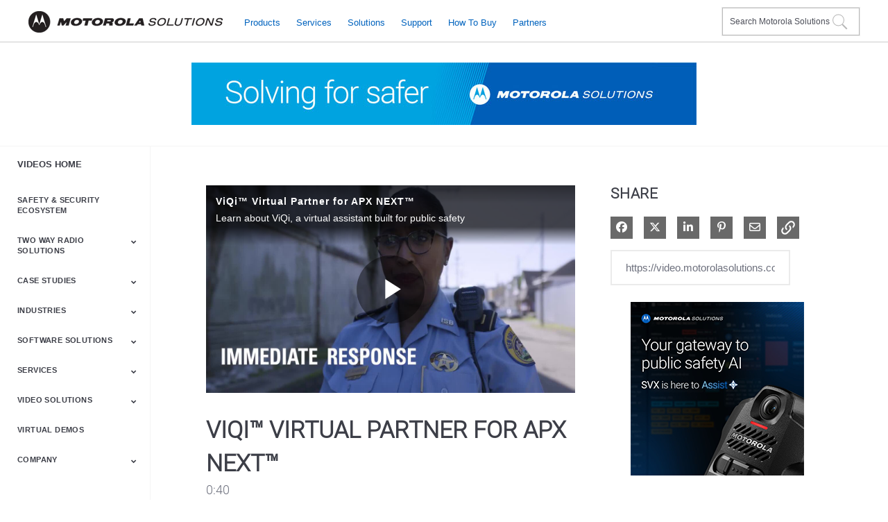

--- FILE ---
content_type: text/html; charset=UTF-8
request_url: https://video.motorolasolutions.com/detail/video/6097051028001/viqi%E2%84%A2-virtual-partner-for-apx-next%E2%84%A2
body_size: 34507
content:
<!DOCTYPE html>
<html lang="en-us">
  <head>
    <meta name="viewport" content="width=device-width, initial-scale=1">
    <meta charset="utf-8">
    
  <title>ViQi™ Virtual Partner for APX NEXT™ - Motorola Solutions Video Library Update (Catalogue)</title>
  <meta property="og:title" content="ViQi™ Virtual Partner for APX NEXT™ - Motorola Solutions Video Library Update (Catalogue)">
  <meta name="twitter:title" content="ViQi™ Virtual Partner for APX NEXT™ - Motorola Solutions Video Library Update (Catalogue)">

<meta name="generator" content="Brightcove">
<meta http-equiv="x-ua-compatible" content="IE=edge">

<meta name="description" content="Learn about ViQi, a virtual assistant built for public safety">
<meta property="og:description" content="Learn about ViQi, a virtual assistant built for public safety">




<meta property="og:url" content="https://video.motorolasolutions.com/detail/video/6097051028001/viqi%E2%84%A2-virtual-partner-for-apx-next%E2%84%A2">

<meta property="og:image" content="https://cf-images.us-east-1.prod.boltdns.net/v1/jit/81597806001/70b9944c-a302-4a31-83ba-88cc0091662d/main/1280x720/20s373ms/match/image.jpg">
<meta property="og:image:url" content="https://cf-images.us-east-1.prod.boltdns.net/v1/jit/81597806001/70b9944c-a302-4a31-83ba-88cc0091662d/main/1280x720/20s373ms/match/image.jpg">
<link rel="image_src" href="https://cf-images.us-east-1.prod.boltdns.net/v1/jit/81597806001/70b9944c-a302-4a31-83ba-88cc0091662d/main/1280x720/20s373ms/match/image.jpg">

<meta name="twitter:description" content="Learn about ViQi, a virtual assistant built for public safety">
<meta name="twitter:image" content="https://cf-images.us-east-1.prod.boltdns.net/v1/jit/81597806001/70b9944c-a302-4a31-83ba-88cc0091662d/main/1280x720/20s373ms/match/image.jpg">
<meta name="twitter:image:width" content="480">
<meta name="twitter:image:height" content="270">

  <link rel="alternate" type="application/json+oembed" href="https://oembed.brightcove.com/?format=json&amp;maxwidth=480&amp;maxheight=270&amp;url=http%3A%2F%2Fplayers.brightcove.net%2F81597806001%2FH1Ib0LLUg_default%2Findex.html%3FvideoId%3D6097051028001" title="ViQi™ Virtual Partner for APX NEXT™">
    <meta property="og:video:type" content="video/mp4">
    <meta property="og:video" content="https://house-fastly-signed-us-east-1-prod.brightcovecdn.com/media/v1/pmp4/static/clear/81597806001/70b9944c-a302-4a31-83ba-88cc0091662d/901ddb59-d1d8-49f9-bd71-d9da79d74b26/main.mp4?fastly_token=[base64]%3D%3D">
    <meta property="og:video:secure_url" content="https://house-fastly-signed-us-east-1-prod.brightcovecdn.com/media/v1/pmp4/static/clear/81597806001/70b9944c-a302-4a31-83ba-88cc0091662d/901ddb59-d1d8-49f9-bd71-d9da79d74b26/main.mp4?fastly_token=[base64]%3D%3D">


<meta name="twitter:card" content="player">



  <meta name="twitter:player" content="https://players.brightcove.net/81597806001/H1Ib0LLUg_default/index.html?videoId=6097051028001">
  <meta name="twitter:player:width" content="480">
  <meta name="twitter:player:height" content="270">

    <meta name="twitter:player:stream" content="https://house-fastly-signed-us-east-1-prod.brightcovecdn.com/media/v1/pmp4/static/clear/81597806001/70b9944c-a302-4a31-83ba-88cc0091662d/901ddb59-d1d8-49f9-bd71-d9da79d74b26/main.mp4?fastly_token=[base64]%3D%3D">
    <meta name="twitter:player:stream:content_type" content="video/mp4; codecs=&quot;avc1.42E01E1, mp4a.40.2&quot;">




      <link href="/stylesheet/catalogue/catalogue_theme_light" rel="stylesheet">
<link href="https://www.motorolasolutions.com/etc/designs/msi/favicon.ico" rel="shortcut icon">

    
    
    
    
    
  </head>

  <body class='bc-mobile-overflow'>
    

      <div class="customHeaderContainer content-editable" data-scope="site" data-id="customHeader" data-editor="customHtml" >
        <style>
/* ====================
// MSI.scss - globals
// ==================== */
/* Z-Index Stack
//---------------------
// 9999 - z-max
// 900 - header
// 800 - footer
// 700 - nav side
*/
/* reset.scss - reset styles and set print styles */
/* Display in IE6-9 and FF3
// ------------------------- */
article,
aside,
details,
figcaption,
figure,
footer,
header,
hgroup,
nav,
section {
  display: block; }

/* Display block in IE6-9 and FF3
// ------------------------- */
audio,
canvas,
video {
  display: inline-block;
  *display: inline;
  *zoom: 1; }

/* Prevents modern browsers from displaying 'audio' without controls
// ------------------------- */
audio:not([controls]) {
  display: none; }

/* Base settings
// ------------------------- */
html {
  font-size: 100%;
  -webkit-text-size-adjust: 100%;
  -ms-text-size-adjust: 100%; }

/* Hover & Active */
a:hover,
a:active {
  outline: 0; }

/* Prevents sub and sup affecting line-height in all browsers
// ------------------------- */
sub,
sup {
  position: relative;
  font-size: 75%;
  line-height: 0;
  vertical-align: baseline; }

sup {
  top: -0.5em; }

sub {
  bottom: -0.25em; }

/* Img border in a's and image quality
// ------------------------- */
img {
  /* Responsive images (ensure images don't scale beyond their parents) */
  max-width: 100%;
  /* Part 1: Set a maxium relative to the parent */
  width: auto\9;
  /* IE7-8 need help adjusting responsive images */
  height: auto;
  /* Part 2: Scale the height according to the width, otherwise you get stretching */
  vertical-align: middle;
  border: 0;
  -ms-interpolation-mode: bicubic; }

/* Prevent max-width from affecting Google Maps */
#map_canvas img,
.google-maps img {
  max-width: none; }

/* Forms
// ------------------------- */
/* Font size in all browsers, margin changes, misc consistency */
button,
input,
select,
textarea {
  margin: 0;
  font-size: 100%;
  vertical-align: middle; }

button,
input {
  *overflow: visible;
  /* Inner spacing ie IE6/7 */
  line-height: normal;
  /* FF3/4 have !important on line-height in UA stylesheet */ }

button::-moz-focus-inner,
input::-moz-focus-inner {
  /* Inner padding and border oddities in FF3/4 */
  padding: 0;
  border: 0; }

button,
html input[type="button"],
input[type="reset"],
input[type="submit"] {
  -webkit-appearance: button;
  /* Corrects inability to style clickable `input` types in iOS. */
  cursor: pointer;
  /* Improves usability and consistency of cursor style between image-type `input` and others. */ }

label,
select,
button,
input[type="button"],
input[type="reset"],
input[type="submit"],
input[type="radio"],
input[type="checkbox"] {
  cursor: pointer;
  /* Improves usability and consistency of cursor style between image-type `input` and others. */ }

input[type="search"] {
  /* Appearance in Safari/Chrome */
  -webkit-appearance: textfield; }

input[type="search"]::-webkit-search-decoration,
input[type="search"]::-webkit-search-cancel-button {
  -webkit-appearance: none;
  /* Inner-padding issues in Chrome OSX, Safari 5 */ }

textarea {
  overflow: auto;
  /* Remove vertical scrollbar in IE6-9 */
  vertical-align: top;
  /* Readability and alignment cross-browser */ }

/* Printing
// ------------------------- */
@media print {
  * {
    text-shadow: none !important;
    color: #000 !important;
    /* Black prints faster: h5bp.com/s */
    background: transparent !important;
    box-shadow: none !important; }

  a,
  a:visited {
    text-decoration: underline; }

  a[href]:after {
    content: " (" attr(href) ")"; }

  abbr[title]:after {
    content: " (" attr(title) ")"; }

  /* Don't show links for images, or javascript/internal links */
  .ir a:after,
  a[href^="javascript:"]:after,
  a[href^="#"]:after {
    content: ""; }

  pre,
  blockquote {
    border: 1px solid #999;
    page-break-inside: avoid; }

  thead {
    display: table-header-group;
    /* h5bp.com/t */ }

  tr,
  img {
    page-break-inside: avoid; }

  img {
    max-width: 100% !important; }

  p,
  h2,
  h3 {
    orphans: 3;
    widows: 3; }

  h2,
  h3 {
    page-break-after: avoid; } }
@page {
  margin: 0.5cm; }
/* grid.scss - Responsive grid styles */
/* grid.scss - Responsive grid styles */
/* Row definition */
.ms-row {
  clear: both;
  min-height: 20px;
  position: relative;
  *zoom: 1; }
  .ms-row:before, .ms-row:after {
    display: table;
    content: "";
    line-height: 0; }
  .ms-row:after {
    clear: both; }

.ms-row:after,
.ms-row:before {
  display: table;
  line-height: 0;
  content: "";
  clear: both; }

/* Top-level column definition.  Breakpoint-specific styles will be added later */
.ms-row > div > .ms-column,
.ms-row > .ms-column {
  -moz-box-sizing: border-box;
  -webkit-box-sizing: border-box;
  box-sizing: border-box;
  display: block;
  position: relative;
  float: left;
  padding: 5px 10px 5px 10px;
  width: 25%; }

.ms-row-flush ul.ms-row-flush {
  margin-right: 0; }

/* Breakpoint specific sizes */
@media only screen {
  .ms-row {
    margin: 0 10px 0 10px; }

  .ms-row-flush {
    margin: 0 -10px 0 -10px; }

  .ms-row > div > .ms-column.xsmall-1,
  .ms-row > .ms-column.xsmall-1 {
    width: 8.33333%;
    *width: 7.83333%;
    padding: 0 10px 20px 10px;
    *padding: 0 9.75px 19.5px 9.75px; }

  .ms-row > div > .ms-column.offset-xsmall-1,
  .ms-row > .ms-column.offset-xsmall-1 {
    margin-left: 8.33333%;
    *margin-left: 7.83333%;
    padding: 0 10px 20px 10px;
    *padding: 0 9.75px 19.5px 9.75px; }

  .ms-row > div > .ms-column.offset-1,
  .ms-row > .ms-column.offset-1 {
    margin-left: 8.33333%;
    *margin-left: 7.83333%;
    padding: 0 10px 20px 10px;
    *padding: 0 9.75px 19.5px 9.75px; }

  .rtl .ms-row > div > .ms-column.offset-xsmall-1,
  .rtl .ms-row > .ms-column.offset-xsmall-1 {
    margin-left: 0;
    *margin-left: 0;
    margin-right: 8.33333%;
    *margin-right: 7.83333%;
    padding: 0 10px 20px 10px;
    *padding: 0 9.75px 19.5px 9.75px; }

  .rtl .ms-row > div > .ms-column.offset-1,
  .rtl .ms-row > .ms-column.offset-1 {
    margin-left: 0;
    *margin-left: 0;
    margin-right: 8.33333%;
    *margin-right: 7.83333%;
    padding: 0 10px 20px 10px;
    *padding: 0 9.75px 19.5px 9.75px; }

  .ms-row.ms-row-ordered > div > .ms-column.offset-xsmall-1,
  .ms-row.ms-row-ordered > .ms-column.offset-xsmall-1 {
    position: absolute;
    top: 0;
    left: 0; }

  .ms-row > div > .ms-column.all-1,
  .ms-row > .ms-column.all-1 {
    width: 8.33333%;
    *width: 7.83333%;
    padding: 0 10px 20px 10px;
    *padding: 0 9.75px 19.5px 9.75px; }

  .ms-row > div > .ms-column.xsmall-2,
  .ms-row > .ms-column.xsmall-2 {
    width: 16.66667%;
    *width: 16.16667%;
    padding: 0 10px 20px 10px;
    *padding: 0 9.75px 19.5px 9.75px; }

  .ms-row > div > .ms-column.offset-xsmall-2,
  .ms-row > .ms-column.offset-xsmall-2 {
    margin-left: 16.66667%;
    *margin-left: 16.16667%;
    padding: 0 10px 20px 10px;
    *padding: 0 9.75px 19.5px 9.75px; }

  .ms-row > div > .ms-column.offset-2,
  .ms-row > .ms-column.offset-2 {
    margin-left: 16.66667%;
    *margin-left: 16.16667%;
    padding: 0 10px 20px 10px;
    *padding: 0 9.75px 19.5px 9.75px; }

  .rtl .ms-row > div > .ms-column.offset-xsmall-2,
  .rtl .ms-row > .ms-column.offset-xsmall-2 {
    margin-left: 0;
    *margin-left: 0;
    margin-right: 16.66667%;
    *margin-right: 16.16667%;
    padding: 0 10px 20px 10px;
    *padding: 0 9.75px 19.5px 9.75px; }

  .rtl .ms-row > div > .ms-column.offset-2,
  .rtl .ms-row > .ms-column.offset-2 {
    margin-left: 0;
    *margin-left: 0;
    margin-right: 16.66667%;
    *margin-right: 16.16667%;
    padding: 0 10px 20px 10px;
    *padding: 0 9.75px 19.5px 9.75px; }

  .ms-row.ms-row-ordered > div > .ms-column.offset-xsmall-2,
  .ms-row.ms-row-ordered > .ms-column.offset-xsmall-2 {
    position: absolute;
    top: 0;
    left: 0; }

  .ms-row > div > .ms-column.all-2,
  .ms-row > .ms-column.all-2 {
    width: 16.66667%;
    *width: 16.16667%;
    padding: 0 10px 20px 10px;
    *padding: 0 9.75px 19.5px 9.75px; }

  .ms-row > div > .ms-column.xsmall-3,
  .ms-row > .ms-column.xsmall-3 {
    width: 25%;
    *width: 24.5%;
    padding: 0 10px 20px 10px;
    *padding: 0 9.75px 19.5px 9.75px; }

  .ms-row > div > .ms-column.offset-xsmall-3,
  .ms-row > .ms-column.offset-xsmall-3 {
    margin-left: 25%;
    *margin-left: 24.5%;
    padding: 0 10px 20px 10px;
    *padding: 0 9.75px 19.5px 9.75px; }

  .ms-row > div > .ms-column.offset-3,
  .ms-row > .ms-column.offset-3 {
    margin-left: 25%;
    *margin-left: 24.5%;
    padding: 0 10px 20px 10px;
    *padding: 0 9.75px 19.5px 9.75px; }

  .rtl .ms-row > div > .ms-column.offset-xsmall-3,
  .rtl .ms-row > .ms-column.offset-xsmall-3 {
    margin-left: 0;
    *margin-left: 0;
    margin-right: 25%;
    *margin-right: 24.5%;
    padding: 0 10px 20px 10px;
    *padding: 0 9.75px 19.5px 9.75px; }

  .rtl .ms-row > div > .ms-column.offset-3,
  .rtl .ms-row > .ms-column.offset-3 {
    margin-left: 0;
    *margin-left: 0;
    margin-right: 25%;
    *margin-right: 24.5%;
    padding: 0 10px 20px 10px;
    *padding: 0 9.75px 19.5px 9.75px; }

  .ms-row.ms-row-ordered > div > .ms-column.offset-xsmall-3,
  .ms-row.ms-row-ordered > .ms-column.offset-xsmall-3 {
    position: absolute;
    top: 0;
    left: 0; }

  .ms-row > div > .ms-column.all-3,
  .ms-row > .ms-column.all-3 {
    width: 25%;
    *width: 24.5%;
    padding: 0 10px 20px 10px;
    *padding: 0 9.75px 19.5px 9.75px; }

  .ms-row > div > .ms-column.xsmall-4,
  .ms-row > .ms-column.xsmall-4 {
    width: 33.33333%;
    *width: 32.83333%;
    padding: 0 10px 20px 10px;
    *padding: 0 9.75px 19.5px 9.75px; }

  .ms-row > div > .ms-column.offset-xsmall-4,
  .ms-row > .ms-column.offset-xsmall-4 {
    margin-left: 33.33333%;
    *margin-left: 32.83333%;
    padding: 0 10px 20px 10px;
    *padding: 0 9.75px 19.5px 9.75px; }

  .ms-row > div > .ms-column.offset-4,
  .ms-row > .ms-column.offset-4 {
    margin-left: 33.33333%;
    *margin-left: 32.83333%;
    padding: 0 10px 20px 10px;
    *padding: 0 9.75px 19.5px 9.75px; }

  .rtl .ms-row > div > .ms-column.offset-xsmall-4,
  .rtl .ms-row > .ms-column.offset-xsmall-4 {
    margin-left: 0;
    *margin-left: 0;
    margin-right: 33.33333%;
    *margin-right: 32.83333%;
    padding: 0 10px 20px 10px;
    *padding: 0 9.75px 19.5px 9.75px; }

  .rtl .ms-row > div > .ms-column.offset-4,
  .rtl .ms-row > .ms-column.offset-4 {
    margin-left: 0;
    *margin-left: 0;
    margin-right: 33.33333%;
    *margin-right: 32.83333%;
    padding: 0 10px 20px 10px;
    *padding: 0 9.75px 19.5px 9.75px; }

  .ms-row.ms-row-ordered > div > .ms-column.offset-xsmall-4,
  .ms-row.ms-row-ordered > .ms-column.offset-xsmall-4 {
    position: absolute;
    top: 0;
    left: 0; }

  .ms-row > div > .ms-column.all-4,
  .ms-row > .ms-column.all-4 {
    width: 33.33333%;
    *width: 32.83333%;
    padding: 0 10px 20px 10px;
    *padding: 0 9.75px 19.5px 9.75px; }

  .ms-row > div > .ms-column.xsmall-5,
  .ms-row > .ms-column.xsmall-5 {
    width: 41.66667%;
    *width: 41.16667%;
    padding: 0 10px 20px 10px;
    *padding: 0 9.75px 19.5px 9.75px; }

  .ms-row > div > .ms-column.offset-xsmall-5,
  .ms-row > .ms-column.offset-xsmall-5 {
    margin-left: 41.66667%;
    *margin-left: 41.16667%;
    padding: 0 10px 20px 10px;
    *padding: 0 9.75px 19.5px 9.75px; }

  .ms-row > div > .ms-column.offset-5,
  .ms-row > .ms-column.offset-5 {
    margin-left: 41.66667%;
    *margin-left: 41.16667%;
    padding: 0 10px 20px 10px;
    *padding: 0 9.75px 19.5px 9.75px; }

  .rtl .ms-row > div > .ms-column.offset-xsmall-5,
  .rtl .ms-row > .ms-column.offset-xsmall-5 {
    margin-left: 0;
    *margin-left: 0;
    margin-right: 41.66667%;
    *margin-right: 41.16667%;
    padding: 0 10px 20px 10px;
    *padding: 0 9.75px 19.5px 9.75px; }

  .rtl .ms-row > div > .ms-column.offset-5,
  .rtl .ms-row > .ms-column.offset-5 {
    margin-left: 0;
    *margin-left: 0;
    margin-right: 41.66667%;
    *margin-right: 41.16667%;
    padding: 0 10px 20px 10px;
    *padding: 0 9.75px 19.5px 9.75px; }

  .ms-row.ms-row-ordered > div > .ms-column.offset-xsmall-5,
  .ms-row.ms-row-ordered > .ms-column.offset-xsmall-5 {
    position: absolute;
    top: 0;
    left: 0; }

  .ms-row > div > .ms-column.all-5,
  .ms-row > .ms-column.all-5 {
    width: 41.66667%;
    *width: 41.16667%;
    padding: 0 10px 20px 10px;
    *padding: 0 9.75px 19.5px 9.75px; }

  .ms-row > div > .ms-column.xsmall-6,
  .ms-row > .ms-column.xsmall-6 {
    width: 50%;
    *width: 49.5%;
    padding: 0 10px 20px 10px;
    *padding: 0 9.75px 19.5px 9.75px; }

  .ms-row > div > .ms-column.offset-xsmall-6,
  .ms-row > .ms-column.offset-xsmall-6 {
    margin-left: 50%;
    *margin-left: 49.5%;
    padding: 0 10px 20px 10px;
    *padding: 0 9.75px 19.5px 9.75px; }

  .ms-row > div > .ms-column.offset-6,
  .ms-row > .ms-column.offset-6 {
    margin-left: 50%;
    *margin-left: 49.5%;
    padding: 0 10px 20px 10px;
    *padding: 0 9.75px 19.5px 9.75px; }

  .rtl .ms-row > div > .ms-column.offset-xsmall-6,
  .rtl .ms-row > .ms-column.offset-xsmall-6 {
    margin-left: 0;
    *margin-left: 0;
    margin-right: 50%;
    *margin-right: 49.5%;
    padding: 0 10px 20px 10px;
    *padding: 0 9.75px 19.5px 9.75px; }

  .rtl .ms-row > div > .ms-column.offset-6,
  .rtl .ms-row > .ms-column.offset-6 {
    margin-left: 0;
    *margin-left: 0;
    margin-right: 50%;
    *margin-right: 49.5%;
    padding: 0 10px 20px 10px;
    *padding: 0 9.75px 19.5px 9.75px; }

  .ms-row.ms-row-ordered > div > .ms-column.offset-xsmall-6,
  .ms-row.ms-row-ordered > .ms-column.offset-xsmall-6 {
    position: absolute;
    top: 0;
    left: 0; }

  .ms-row > div > .ms-column.all-6,
  .ms-row > .ms-column.all-6 {
    width: 50%;
    *width: 49.5%;
    padding: 0 10px 20px 10px;
    *padding: 0 9.75px 19.5px 9.75px; }

  .ms-row > div > .ms-column.xsmall-7,
  .ms-row > .ms-column.xsmall-7 {
    width: 58.33333%;
    *width: 57.83333%;
    padding: 0 10px 20px 10px;
    *padding: 0 9.75px 19.5px 9.75px; }

  .ms-row > div > .ms-column.offset-xsmall-7,
  .ms-row > .ms-column.offset-xsmall-7 {
    margin-left: 58.33333%;
    *margin-left: 57.83333%;
    padding: 0 10px 20px 10px;
    *padding: 0 9.75px 19.5px 9.75px; }

  .ms-row > div > .ms-column.offset-7,
  .ms-row > .ms-column.offset-7 {
    margin-left: 58.33333%;
    *margin-left: 57.83333%;
    padding: 0 10px 20px 10px;
    *padding: 0 9.75px 19.5px 9.75px; }

  .rtl .ms-row > div > .ms-column.offset-xsmall-7,
  .rtl .ms-row > .ms-column.offset-xsmall-7 {
    margin-left: 0;
    *margin-left: 0;
    margin-right: 58.33333%;
    *margin-right: 57.83333%;
    padding: 0 10px 20px 10px;
    *padding: 0 9.75px 19.5px 9.75px; }

  .rtl .ms-row > div > .ms-column.offset-7,
  .rtl .ms-row > .ms-column.offset-7 {
    margin-left: 0;
    *margin-left: 0;
    margin-right: 58.33333%;
    *margin-right: 57.83333%;
    padding: 0 10px 20px 10px;
    *padding: 0 9.75px 19.5px 9.75px; }

  .ms-row.ms-row-ordered > div > .ms-column.offset-xsmall-7,
  .ms-row.ms-row-ordered > .ms-column.offset-xsmall-7 {
    position: absolute;
    top: 0;
    left: 0; }

  .ms-row > div > .ms-column.all-7,
  .ms-row > .ms-column.all-7 {
    width: 58.33333%;
    *width: 57.83333%;
    padding: 0 10px 20px 10px;
    *padding: 0 9.75px 19.5px 9.75px; }

  .ms-row > div > .ms-column.xsmall-8,
  .ms-row > .ms-column.xsmall-8 {
    width: 66.66667%;
    *width: 66.16667%;
    padding: 0 10px 20px 10px;
    *padding: 0 9.75px 19.5px 9.75px; }

  .ms-row > div > .ms-column.offset-xsmall-8,
  .ms-row > .ms-column.offset-xsmall-8 {
    margin-left: 66.66667%;
    *margin-left: 66.16667%;
    padding: 0 10px 20px 10px;
    *padding: 0 9.75px 19.5px 9.75px; }

  .ms-row > div > .ms-column.offset-8,
  .ms-row > .ms-column.offset-8 {
    margin-left: 66.66667%;
    *margin-left: 66.16667%;
    padding: 0 10px 20px 10px;
    *padding: 0 9.75px 19.5px 9.75px; }

  .rtl .ms-row > div > .ms-column.offset-xsmall-8,
  .rtl .ms-row > .ms-column.offset-xsmall-8 {
    margin-left: 0;
    *margin-left: 0;
    margin-right: 66.66667%;
    *margin-right: 66.16667%;
    padding: 0 10px 20px 10px;
    *padding: 0 9.75px 19.5px 9.75px; }

  .rtl .ms-row > div > .ms-column.offset-8,
  .rtl .ms-row > .ms-column.offset-8 {
    margin-left: 0;
    *margin-left: 0;
    margin-right: 66.66667%;
    *margin-right: 66.16667%;
    padding: 0 10px 20px 10px;
    *padding: 0 9.75px 19.5px 9.75px; }

  .ms-row.ms-row-ordered > div > .ms-column.offset-xsmall-8,
  .ms-row.ms-row-ordered > .ms-column.offset-xsmall-8 {
    position: absolute;
    top: 0;
    left: 0; }

  .ms-row > div > .ms-column.all-8,
  .ms-row > .ms-column.all-8 {
    width: 66.66667%;
    *width: 66.16667%;
    padding: 0 10px 20px 10px;
    *padding: 0 9.75px 19.5px 9.75px; }

  .ms-row > div > .ms-column.xsmall-9,
  .ms-row > .ms-column.xsmall-9 {
    width: 75%;
    *width: 74.5%;
    padding: 0 10px 20px 10px;
    *padding: 0 9.75px 19.5px 9.75px; }

  .ms-row > div > .ms-column.offset-xsmall-9,
  .ms-row > .ms-column.offset-xsmall-9 {
    margin-left: 75%;
    *margin-left: 74.5%;
    padding: 0 10px 20px 10px;
    *padding: 0 9.75px 19.5px 9.75px; }

  .ms-row > div > .ms-column.offset-9,
  .ms-row > .ms-column.offset-9 {
    margin-left: 75%;
    *margin-left: 74.5%;
    padding: 0 10px 20px 10px;
    *padding: 0 9.75px 19.5px 9.75px; }

  .rtl .ms-row > div > .ms-column.offset-xsmall-9,
  .rtl .ms-row > .ms-column.offset-xsmall-9 {
    margin-left: 0;
    *margin-left: 0;
    margin-right: 75%;
    *margin-right: 74.5%;
    padding: 0 10px 20px 10px;
    *padding: 0 9.75px 19.5px 9.75px; }

  .rtl .ms-row > div > .ms-column.offset-9,
  .rtl .ms-row > .ms-column.offset-9 {
    margin-left: 0;
    *margin-left: 0;
    margin-right: 75%;
    *margin-right: 74.5%;
    padding: 0 10px 20px 10px;
    *padding: 0 9.75px 19.5px 9.75px; }

  .ms-row.ms-row-ordered > div > .ms-column.offset-xsmall-9,
  .ms-row.ms-row-ordered > .ms-column.offset-xsmall-9 {
    position: absolute;
    top: 0;
    left: 0; }

  .ms-row > div > .ms-column.all-9,
  .ms-row > .ms-column.all-9 {
    width: 75%;
    *width: 74.5%;
    padding: 0 10px 20px 10px;
    *padding: 0 9.75px 19.5px 9.75px; }

  .ms-row > div > .ms-column.xsmall-10,
  .ms-row > .ms-column.xsmall-10 {
    width: 83.33333%;
    *width: 82.83333%;
    padding: 0 10px 20px 10px;
    *padding: 0 9.75px 19.5px 9.75px; }

  .ms-row > div > .ms-column.offset-xsmall-10,
  .ms-row > .ms-column.offset-xsmall-10 {
    margin-left: 83.33333%;
    *margin-left: 82.83333%;
    padding: 0 10px 20px 10px;
    *padding: 0 9.75px 19.5px 9.75px; }

  .ms-row > div > .ms-column.offset-10,
  .ms-row > .ms-column.offset-10 {
    margin-left: 83.33333%;
    *margin-left: 82.83333%;
    padding: 0 10px 20px 10px;
    *padding: 0 9.75px 19.5px 9.75px; }

  .rtl .ms-row > div > .ms-column.offset-xsmall-10,
  .rtl .ms-row > .ms-column.offset-xsmall-10 {
    margin-left: 0;
    *margin-left: 0;
    margin-right: 83.33333%;
    *margin-right: 82.83333%;
    padding: 0 10px 20px 10px;
    *padding: 0 9.75px 19.5px 9.75px; }

  .rtl .ms-row > div > .ms-column.offset-10,
  .rtl .ms-row > .ms-column.offset-10 {
    margin-left: 0;
    *margin-left: 0;
    margin-right: 83.33333%;
    *margin-right: 82.83333%;
    padding: 0 10px 20px 10px;
    *padding: 0 9.75px 19.5px 9.75px; }

  .ms-row.ms-row-ordered > div > .ms-column.offset-xsmall-10,
  .ms-row.ms-row-ordered > .ms-column.offset-xsmall-10 {
    position: absolute;
    top: 0;
    left: 0; }

  .ms-row > div > .ms-column.all-10,
  .ms-row > .ms-column.all-10 {
    width: 83.33333%;
    *width: 82.83333%;
    padding: 0 10px 20px 10px;
    *padding: 0 9.75px 19.5px 9.75px; }

  .ms-row > div > .ms-column.xsmall-11,
  .ms-row > .ms-column.xsmall-11 {
    width: 91.66667%;
    *width: 91.16667%;
    padding: 0 10px 20px 10px;
    *padding: 0 9.75px 19.5px 9.75px; }

  .ms-row > div > .ms-column.offset-xsmall-11,
  .ms-row > .ms-column.offset-xsmall-11 {
    margin-left: 91.66667%;
    *margin-left: 91.16667%;
    padding: 0 10px 20px 10px;
    *padding: 0 9.75px 19.5px 9.75px; }

  .ms-row > div > .ms-column.offset-11,
  .ms-row > .ms-column.offset-11 {
    margin-left: 91.66667%;
    *margin-left: 91.16667%;
    padding: 0 10px 20px 10px;
    *padding: 0 9.75px 19.5px 9.75px; }

  .rtl .ms-row > div > .ms-column.offset-xsmall-11,
  .rtl .ms-row > .ms-column.offset-xsmall-11 {
    margin-left: 0;
    *margin-left: 0;
    margin-right: 91.66667%;
    *margin-right: 91.16667%;
    padding: 0 10px 20px 10px;
    *padding: 0 9.75px 19.5px 9.75px; }

  .rtl .ms-row > div > .ms-column.offset-11,
  .rtl .ms-row > .ms-column.offset-11 {
    margin-left: 0;
    *margin-left: 0;
    margin-right: 91.66667%;
    *margin-right: 91.16667%;
    padding: 0 10px 20px 10px;
    *padding: 0 9.75px 19.5px 9.75px; }

  .ms-row.ms-row-ordered > div > .ms-column.offset-xsmall-11,
  .ms-row.ms-row-ordered > .ms-column.offset-xsmall-11 {
    position: absolute;
    top: 0;
    left: 0; }

  .ms-row > div > .ms-column.all-11,
  .ms-row > .ms-column.all-11 {
    width: 91.66667%;
    *width: 91.16667%;
    padding: 0 10px 20px 10px;
    *padding: 0 9.75px 19.5px 9.75px; }

  .ms-row > div > .ms-column.xsmall-12,
  .ms-row > .ms-column.xsmall-12 {
    width: 100%;
    *width: 99.5%;
    padding: 0 10px 20px 10px;
    *padding: 0 9.75px 19.5px 9.75px; }

  .ms-row > div > .ms-column.offset-xsmall-12,
  .ms-row > .ms-column.offset-xsmall-12 {
    margin-left: 100%;
    *margin-left: 99.5%;
    padding: 0 10px 20px 10px;
    *padding: 0 9.75px 19.5px 9.75px; }

  .ms-row > div > .ms-column.offset-12,
  .ms-row > .ms-column.offset-12 {
    margin-left: 100%;
    *margin-left: 99.5%;
    padding: 0 10px 20px 10px;
    *padding: 0 9.75px 19.5px 9.75px; }

  .rtl .ms-row > div > .ms-column.offset-xsmall-12,
  .rtl .ms-row > .ms-column.offset-xsmall-12 {
    margin-left: 0;
    *margin-left: 0;
    margin-right: 100%;
    *margin-right: 99.5%;
    padding: 0 10px 20px 10px;
    *padding: 0 9.75px 19.5px 9.75px; }

  .rtl .ms-row > div > .ms-column.offset-12,
  .rtl .ms-row > .ms-column.offset-12 {
    margin-left: 0;
    *margin-left: 0;
    margin-right: 100%;
    *margin-right: 99.5%;
    padding: 0 10px 20px 10px;
    *padding: 0 9.75px 19.5px 9.75px; }

  .ms-row.ms-row-ordered > div > .ms-column.offset-xsmall-12,
  .ms-row.ms-row-ordered > .ms-column.offset-xsmall-12 {
    position: absolute;
    top: 0;
    left: 0; }

  .ms-row > div > .ms-column.all-12,
  .ms-row > .ms-column.all-12 {
    width: 100%;
    *width: 99.5%;
    padding: 0 10px 20px 10px;
    *padding: 0 9.75px 19.5px 9.75px; }

  .ms-row > div > .ms-column:after,
  .ms-row > .ms-column:after {
    content: '';
    position: absolute;
    top: 0;
    left: 10px;
    right: 10px;
    bottom: 20px;
    z-index: -1; }

  .ms-row > div > .ms-column.ms-column-flush,
  .ms-row > .ms-column.ms-column-flush {
    padding: 0; } }

/* ====================
// TYPOGRAPHY.scss
// ==================== */
/* scaffolding.scss - Base page styles */
html, body {
  min-height: 100%;
  min-width: 100%; }

html.lt-ie9,
.lt-ie9 body {
  height: 100%; }

.no-chat .ms-btn-chat {
  display: none; }

.no-chat .ms-row.ms-contact-row .ms-column,
.lt-ie9 .no-chat .ms-row.ms-contact-row > .ie-3.ms-column {
  width: 33.33%; }

body {
  margin: 0;
  background-color: #fff;
  font-size: 16px;
  font-size: 1rem;
  line-height: 1.25;
  font-family: Arial, "Helvetica Neue", Helvetica, sans-serif;
  color: #444444;
  -webkit-font-smoothing: antialiased;
  -moz-osx-font-smoothing: grayscale;
  letter-spacing: 0; }

h1.jumbo {
  font-size: 44px;
  font-size: 2.75rem;
  line-height: 1.05;
  letter-spacing: -1px;
  text-transform: uppercase; }

h1 {
  font-size: 36px;
  font-size: 2.25rem;
  line-height: 1.05;
  letter-spacing: 0px;
  text-transform: uppercase; }

h2 {
  font-size: 28px;
  font-size: 1.75rem;
  line-height: 1.25; }


h3 {
  font-size: 20px;
  font-size: 1.25rem;
  line-height: 1.11;
  font-weight: 700; }

h4 {
  font-size: 16px;
  font-size: 1rem;
  line-height: 1.25;
  font-weight: 700;
  margin-bottom: 10px; }

h5 {
  font-size: 16px;
  font-size: 1rem;
  line-height: 1.25;
  letter-spacing: 1px;
  text-transform: uppercase; }

h6 {
  font-size: 14px;
  font-size: 0.875rem;
  line-height: 1.375; }

a {
  color: #0063be;
  text-decoration: none; }

a:hover,
a:focus {
  color: #00a0df;
  text-decoration: none; }

ul {
  list-style: none;
  padding: 0;
  margin: 0; }

hr {
  color: #cccccc;
  background-color: #cccccc;
  width: 100%;
  height: 1px;
  border-width: 0;
  margin: 20px 0px 20px 0px; }

.ms-overview-btn-links {
  margin-bottom: 8px; }
  .ms-overview-btn-links .ms-btn-link {
    display: block; }

/* template.scss - Base template styles */
.viewport {
  height: 100%;
  position: static;
  min-width: 980px; }

/* Sizing */
.ms-site-cont {
  width: 1024px;
  margin: 0 auto;
  position: relative; }

.lt-ie9 .ms-site-cont {
  overflow: visible;
  -moz-box-sizing: border-box;
  -webkit-box-sizing: border-box;
  box-sizing: border-box; }
.lt-ie9 .ms-body-content {
  padding-bottom: 0 !important; }

/* Body Main */
.ms-body-content {
  -moz-box-sizing: border-box;
  -webkit-box-sizing: border-box;
  box-sizing: border-box;
  margin-top: 0;
  padding-top: 60px;
  min-height: 99%;
  padding-bottom: 111px; }

/* Content Main */
.ms-content-main {
  min-height: 100%;
  margin: 0px 0 0;
  padding: 20px 40px 0;
  position: relative; }

/* Browser Supports Media Queries */
@media screen and (min-width: 0) {
  .viewport {
    max-width: 100%;
    overflow: hidden;
    min-width: 0;
    position: relative;
    /* having this messes with Galaxy S3 stock Android reflow */ }

  .ms-site-cont {
    min-width: 300px;
    max-width: 1240px;
    width: auto; }

  .ms-body-content {
    padding-top: 4px; }
    .ms-body-content.ms-body-grow {
      min-height: 100vh; } }
/* ====================
// TYPOGRAPHY.scss
// ==================== */
/* forms.scss - global form styles */
textarea,
input,
input[type="password"],
input[type="datetime"],
input[type="datetime-local"],
input[type="date"],
input[type="month"],
input[type="time"],
input[type="week"],
input[type="number"],
input[type="email"],
input[type="url"],
input[type="search"],
input[type="tel"],
input[type="color"],
.uneditable-input {
  padding: 12px 10px;
  background: #fff;
  max-width: 259px;
  width: 100%;
  border: 1px solid #bbb;
  color: #333333;
  font-size: 12px;
  -moz-box-sizing: border-box;
  -webkit-box-sizing: border-box;
  box-sizing: border-box; }

textarea:focus,
input:focus,
input[type="password"]:focus,
input[type="datetime"]:focus,
input[type="datetime-local"]:focus,
input[type="date"]:focus,
input[type="month"]:focus,
input[type="time"]:focus,
input[type="week"]:focus,
input[type="number"]:focus,
input[type="email"]:focus,
input[type="url"]:focus,
input[type="search"]:focus,
input[type="tel"]:focus,
input[type="color"]:focus,
.uneditable-input:focus {
  outline: 1px solid #00a0df;
  -webkit-box-shadow: inset 0 0 9px 0 rgba(0, 0, 0, 0.3);
  -moz-box-shadow: inset 0 0 9px 0 rgba(0, 0, 0, 0.3);
  box-shadow: inset 0 0 9px 0 rgba(0, 0, 0, 0.3); }


#nav-search-input 
{ 
padding: 12px 10px; 
background: #fff; 
max-width: 259px; 
width: 100%; 
border: 1px solid #bbb; 
color: #333333; 
font-size: 12px; 
-moz-box-sizing: border-box; 
-webkit-box-sizing: border-box; 
box-sizing: border-box; } 

#nav-search-input:focus 
{ 
outline: 1px solid #00a0df; 
-webkit-box-shadow: inset 0 0 9px 0 rgba(0, 0, 0, 0.3); 
-moz-box-shadow: inset 0 0 9px 0 rgba(0, 0, 0, 0.3); 
box-shadow: inset 0 0 9px 0 rgba(0, 0, 0, 0.3); } 


input[type="checkbox"],
input[type="radio"] {
  border: 0;
  clip: rect(0 0 0 0);
  height: 1px;
  margin: -1px;
  overflow: hidden;
  padding: 0;
  position: absolute;
  width: 1px; }
  input[type="checkbox"] + label,
  input[type="radio"] + label {
    display: inline-block;
    position: relative;
    padding-left: 37px;
    line-height: 24px;
    vertical-align: middle; }
    input[type="checkbox"] + label > span,
    input[type="radio"] + label > span {
      line-height: 1.2;
      display: inline-block; }
    input[type="checkbox"] + label:before, input[type="checkbox"] + label:after,
    input[type="radio"] + label:before,
    input[type="radio"] + label:after {
      content: " ";
      position: absolute;
      width: 22px;
      height: 22px; }
    input[type="checkbox"] + label:before,
    input[type="radio"] + label:before {
      left: 0;
      top: 0;
      display: inline-block;
      background: none;
      border: 1px solid #b7b7b7;
      -webkit-box-shadow: inset 0 0 4px rgba(0, 0, 0, 0.4);
      -moz-box-shadow: inset 0 0 4px rgba(0, 0, 0, 0.4);
      box-shadow: inset 0 0 4px rgba(0, 0, 0, 0.4); }
    input[type="checkbox"] + label:after,
    input[type="radio"] + label:after {
      left: 1px;
      top: 1px;
      display: none;
      background: #4983c7 url("https://www.motorolasolutions.com/etc/designs/msi/assets/images/sprites/sprite_main.png") 0 -63px no-repeat;
      border-color: #2364b0; }
  input[type="checkbox"]:checked + label:after,
  input[type="radio"]:checked + label:after {
    display: inline-block; }

input[type="checkbox"]:focus,
input[type="radio"]:focus {
  outline: none; }

.lt-ie9 .ms-checkbox.checked label:after {
  content: "  ";
  display: inline-block; }

/* icons.scss - global icon styles */
.ms-icon:before {
  background-image: url("../images/icon_spritesheet.png");
  background-repeat: no-repeat;
  content: " ";
  display: inline-block;
  width: 20px;
  height: 20px;
  margin-right: 8px;
  vertical-align: middle;
  overflow: hidden;
  position: relative;
  top: -1px; }
.ms-icon.i-util-chat:before {
  background-position: -1260px center; }
.ms-icon.i-util-contact:before {
  background-position: -1300px center; }
.ms-icon.i-generic:before {
  background: none; }
.ms-icon.i-tour:before {
  background-position: left center; }
.ms-icon.i-video:before {
  background-position: -20px center; }
.ms-icon.i-pdf:before {
  background-position: -40px center; }
.ms-icon.i-lock:before {
  background-position: -60px center; }
.ms-icon.i-people:before {
  background-position: -80px center; }
.ms-icon.i-cart:before {
  background-position: -100px center; }
.ms-icon.i-share:before {
  background-position: -120px center; }
.ms-icon.i-chat:before {
  background-position: -140px center; }
.ms-icon.i-contact:before {
  background-position: -160px center; }
.ms-icon.i-manual:before {
  background-position: -180px center; }
.ms-icon.i-person:before {
  background-position: -400px center; }
.ms-icon.i-mail:before {
  background-position: -660px center; }
.ms-icon.i-search:before {
  background-position: -720px center; }
.ms-icon.i-filter:before {
  background-position: -780px center; }
.ms-icon.i-ext:before {
  background-position: -840px center; }
.ms-icon.i-download:before {
  background-position: -900px center; }
.ms-icon.i-form:before {
  background-position: -960px center; }
.ms-icon.i-download-tray:before {
  background-position: -1020px center; }
.ms-icon.i-exit:before {
  background-position: -1080px center; }
.ms-icon.i-white {
  color: #fff; }
  .ms-icon.i-white.i-tour:before {
    background-position: -200px center; }
  .ms-icon.i-white.i-video:before {
    background-position: -220px center; }
  .ms-icon.i-white.i-pdf:before {
    background-position: -240px center; }
  .ms-icon.i-white.i-lock:before {
    background-position: -260px center; }
  .ms-icon.i-white.i-people:before {
    background-position: -280px center; }
  .ms-icon.i-white.i-cart:before {
    background-position: -300px center; }
  .ms-icon.i-white.i-share:before {
    background-position: -320px center; }
  .ms-icon.i-white.i-chat:before {
    background-position: -340px center; }
  .ms-icon.i-white.i-contact:before {
    background-position: -360px center; }
  .ms-icon.i-white.i-manual:before {
    background-position: -380px center; }
  .ms-icon.i-white.i-person:before {
    background-position: -420px center; }
  .ms-icon.i-white.i-mail:before {
    background-position: -680px center; }
  .ms-icon.i-white.i-search:before {
    background-position: -740px center; }
  .ms-icon.i-white.i-filter:before {
    background-position: -800px center; }
  .ms-icon.i-white.i-ext:before {
    background-position: -860px center; }
  .ms-icon.i-white.i-download:before {
    background-position: -920px center; }
  .ms-icon.i-white.i-form:before {
    background-position: -980px center; }
  .ms-icon.i-white.i-download-tray:before {
    background-position: -1040px center; }
  .ms-icon.i-white.i-exit:before {
    background-position: -1100px center; }

/* utilities.scss - Utility styles */
/* Remove item from DOM flow */
.unflow {
  height: auto;
  position: fixed;
  left: 0;
  right: 0; }

/* Floating */
.pull-right {
  float: right; }

.pull-left {
  float: left; }

/* Display toggling */
.hide {
  display: none; }

.show {
  display: block; }

/* Visibility */
.invisible {
  visibility: hidden; }

.ui-helper-hidden-accessible,
.hidevisually {
  border: 0;
  clip: rect(0 0 0 0);
  height: 1px;
  margin: -1px;
  overflow: hidden;
  padding: 0;
  position: absolute;
  width: 1px; }

/* Clearfix */
.clearfix {
  *zoom: 1; }
  .clearfix:before, .clearfix:after {
    display: table;
    content: "";
    line-height: 0; }
  .clearfix:after {
    clear: both; }

/* Z-index */
.z-max {
  z-index: 9999; }

/* visibility.scss - Responsive visibility styles */
/* xsmall displays */
@media only screen {
  .show-for-xsmall-only, .show-for-xsmall-up, .hide-for-small-only, .hide-for-small-up, .hide-for-medium-only, .hide-for-medium-up, .hide-for-medlarge-only, .hide-for-medlarge-up, .hide-for-large-only, .hide-for-large-up {
    display: inherit !important; }

  .hide-for-xsmall-only, .hide-for-xsmall-up, .show-for-small-only, .show-for-small-up, .show-for-medium-only, .show-for-medium-up, .show-for-medlarge-only, .show-for-medlarge-up, .show-for-large-only, .show-for-large-up {
    display: none !important; } }
/* Orientation targeting */
.show-for-landscape,
.hide-for-portrait {
  display: inherit !important; }

.hide-for-landscape,
.show-for-portrait {
  display: none !important; }


/* header_logo.scss - styles for the header_logo component */
.ms-logo {
  background: url(https://www.motorolasolutions.com/etc/designs/msi/assets/images/components/header-components/header_logo/assets/motoSolutions.png) no-repeat;
    
  width: 281px;
  height: 35px;
  display: inline-block;
  float: left;
  margin-top: 8px;
  margin-right: 15px; }
  @media only screen and (-Webkit-min-device-pixel-ratio: 1.5), only screen and (-moz-min-device-pixel-ratio: 1.5), only screen and (-o-min-device-pixel-ratio: 3 / 2), only screen and (min-device-pixel-ratio: 1.5) {
    .ms-logo {
      background: url(https://www.motorolasolutions.com/etc/designs/msi/assets/images/components/header-components/header_logo/assets/motoSolutions@2x.png) no-repeat;
      background-size: 281px; } }

/* header.scss - styles for the header component */
.ms-header {
  position: fixed;
  top: 0;
  left: 0;
  width: 100%;
  height: 60px;
  line-height: 60px;
  background: #fff;
  border-bottom: 1px solid #cccccc;
  z-index: 180; }

.ms-header-primary {
  float: left;
  overflow: hidden; }
  .ms-header-primary .ms-logo {
    display: none; }

.mobile-toggle {
  border: none;
  overflow: hidden;
  text-indent: -9999px;
  float: left;
  height: 60px;
  width: 60px;
  margin-left: -60px;
  position: relative;
  background: none;
  -moz-transition: margin 0.3s 0.2s cubic-bezier(0.3, 0.8, 0.35, 0.9);
  -webkit-transition: margin 0.3s 0.2s cubic-bezier(0.3, 0.8, 0.35, 0.9);
  -ms-transition: margin 0.3s 0.2s cubic-bezier(0.3, 0.8, 0.35, 0.9);
  -o-transition: margin 0.3s 0.2s cubic-bezier(0.3, 0.8, 0.35, 0.9);
  transition: margin 0.3s 0.2s cubic-bezier(0.3, 0.8, 0.35, 0.9); }
  .mobile-toggle:focus {
    outline: none; }
  .mobile-toggle > span {
    display: block;
    position: absolute;
    background: #0063be;
    width: 28px;
    height: 3px;
    top: 50%;
    margin-top: -1px;
    left: 50%;
    margin-left: -14px; }
    .mobile-toggle > span:before, .mobile-toggle > span:after {
      display: block;
      content: " ";
      position: absolute;
      background: #0063be;
      height: 3px;
      left: 0;
      right: 0; }
    .mobile-toggle > span:before {
      top: -8px; }
    .mobile-toggle > span:after {
      bottom: -8px; }

.sidenav-active .mobile-toggle > span {
  background: transparent url("https://www.motorolasolutions.com/etc/designs/msi/assets/images/sprites/sprite_main.png") -42px -24px no-repeat;
  width: 18px;
  height: 18px;
  top: 50%;
  left: 50%;
  margin-top: -9px;
  margin-left: -9px; }
  .sidenav-active .mobile-toggle > span:before, .sidenav-active .mobile-toggle > span:after {
    display: none; }

.disp-sm-head {
  top: 0px;
  border-top: solid 1px #fff; }

.ms-header-notice {
  display: none;
  width: 100%;
  height: 22px;
  background: #f6ffca;
  border-bottom: solid 1px #c6d7eb;
  font-size: 12px;
  line-height: 23px; }

.ms-header-notice-cont {
  margin: auto;
  max-width: 1160px;
  padding: 0px 40px 0px 40px; }

.ms-header-notice-close {
  cursor: pointer;
  background: transparent url("https://www.motorolasolutions.com/etc/designs/msi/assets/images/sprites/sprite_main.png") -2px -111px no-repeat;
  height: 11px;
  width: 11px;
  float: right;
  margin-top: 5px; }

.ms-header-notice-lock {
  margin: 5px 5px 0px 0px;
  background: transparent url("https://www.motorolasolutions.com/etc/designs/msi/assets/images/sprites/sprite_main.png") -25px -99px no-repeat;
  float: left;
  height: 12px;
  width: 13px; }

.ms-header-notice-blue {
  background: #0063be;
  color: #fff; }

.ms-header-notice-blue .ms-header-notice-lock {
  background: transparent url("https://www.motorolasolutions.com/etc/designs/msi/assets/images/sprites/sprite_main.png") -15px -145px no-repeat; }

.ms-header-notice-blue .ms-header-notice-close {
  background: transparent url("https://www.motorolasolutions.com/etc/designs/msi/assets/images/sprites/sprite_main.png") -13px -111px no-repeat; }

/* Browser Supports Media Queries */

/* nav-search.scss - styles for the nav search component */
.nav-search {
  padding: 0;
  float: right;
  position: relative;
  z-index: 2;
  margin-left: 5px;
  margin-top: 3px;
  width: 200px; }

.nav-search-toggle {
  position: relative;
  outline: 0;
  z-index: 2;
  border: none;
  background: transparent;
  padding: 10px 0 12px;
  display: block;
  -moz-transition: background-color 0.2s cubic-bezier(0.3, 0.8, 0.35, 0.9);
  -webkit-transition: background-color 0.2s cubic-bezier(0.3, 0.8, 0.35, 0.9);
  -ms-transition: background-color 0.2s cubic-bezier(0.3, 0.8, 0.35, 0.9);
  -o-transition: background-color 0.2s cubic-bezier(0.3, 0.8, 0.35, 0.9);
  transition: background-color 0.2s cubic-bezier(0.3, 0.8, 0.35, 0.9); }
  .nav-search-toggle:hover {
    background: #ffffff; }
    .nav-search-toggle:hover > span {
      background-position: -25px top; }
      .nav-search-toggle:hover > span:before, .nav-search-toggle:hover > span:after {
        display: none; }
  .nav-search-toggle > span {
    display: inline-block;
    background: transparent url("https://www.motorolasolutions.com/etc/designs/msi/assets/images/sprites/sprite_main.png") left top no-repeat;
    width: 19px;
    height: 19px;
    position: relative;
    top: 4px; }
    .nav-search-toggle > span:before, .nav-search-toggle > span:after {
      content: " ";
      display: block;
      position: absolute;
      top: -2px;
      bottom: -2px;
      width: 1px; }
    .nav-search-toggle > span:before {
      left: -14px; }
    .nav-search-toggle > span:after {
      right: -14px; }

.ms-hide-pane {
  position: absolute;
  top: 52px;
  right: 0;
  overflow: hidden; }

.ms-search-pane {
  display: none; }

.nav-search-g {
  position: relative;
  top: -70px;
  width: 301px;
  background: #ffffff;
  padding: 14px 9px 12px 9px;
  border: 1px solid #e9e9e9;
  border-top: none;
  text-align: right;
  z-index: 1;
  -ms-transform: -ms-transform 0.4s cubic-bezier(0.3, 0.8, 0.35, 0.9);
  -webkit-transition: -webkit-transform 0.4s cubic-bezier(0.3, 0.8, 0.35, 0.9);
  -moz-transition: -moz-transform 0.4s cubic-bezier(0.3, 0.8, 0.35, 0.9);
  -o-transition: -o-transform 0.4s cubic-bezier(0.3, 0.8, 0.35, 0.9);
  transition: transform 0.4s cubic-bezier(0.3, 0.8, 0.35, 0.9); }

input[type="text"].nav-search-input {
  max-width: 400px;
  text-align: left; }

.nav-search-input::-ms-clear {
  display: none; }

.nav-search-input-border {
  border: 1px solid #e9e9e9; }
  .nav-search-input-border input.nav-search-input {
    border: none;
    border-right: 38px solid transparent;
    -webkit-box-shadow: none;
    -moz-box-shadow: none;
    box-shadow: none; }

.nav-search-submit {
  border: none;
  background: transparent url("https://www.motorolasolutions.com/etc/designs/msi/assets/images/sprites/sprite_main.png") left -25px no-repeat;
  -webkit-box-shadow: none;
  -moz-box-shadow: none;
  box-shadow: none;
  overflow: hidden;
  text-indent: -9999px;
  width: 42px;
  position: absolute;
  top: 3px;
  right: 8px;
  height: 40px;
  padding: 0;
  float: none; }

.ms-nav-search-active .nav-search-g {
  -webkit-transform: translate3d(0, 70px, 0);
  -moz-transform: translate3d(0, 70px, 0);
  -ms-transform: translate3d(0, 70px, 0);
  -o-transform: translate3d(0, 70px, 0);
  transform: translate3d(0, 70px, 0); }
.ms-nav-search-active .nav-search-toggle > span {
  background-position: -25px top; }
  .ms-nav-search-active .nav-search-toggle > span:before, .ms-nav-search-active .nav-search-toggle > span:after {
    display: none; }
.ms-nav-search-active .nav-search-toggle:before {
  content: " ";
  display: block;
  position: absolute;
  top: 0;
  bottom: -1px;
  left: 0;
  right: 0;
  background: #ffffff;
  border-bottom: 2px solid #0063be; }

.nav-search-clear {
  display: none;
  z-index: 10; }

.nav-search-res {
  background: #f6f6f6;
  z-index: 8;
  position: relative;
  width: 319px; }
  .nav-search-res ul {
    border: 1px solid #b7b7b7;
    border-top: none;
    margin-top: -1px; }
  .nav-search-res li {
    margin-left: 1px;
    font-size: 14px;
    color: #0063be;
    text-align: left;
    padding: 14px 22px;
    border-top: 1px solid #e7e7e7;
    cursor: pointer;
    position: relative;
    z-index: 1; }
    .nav-search-res li:hover {
      color: #00a0df;
      background: #d9f1fa;
      border-top: 1px solid #b7b7b7;
      border-bottom: 1px solid #b7b7b7;
      margin-bottom: -1px;
      z-index: 2; }

/* nav-login.scss - styles for the nav search component */
.nav-login {
  margin-left: 20px;
  float: right;
  position: relative;
  z-index: 2; }

.nav-login-toggle {
  position: relative;
  outline: 0;
  z-index: 2;
  border: none;
  background: transparent;
  padding: 10px 0 12px;
  display: inline-block;
  -moz-transition: background-color 0.2s cubic-bezier(0.3, 0.8, 0.35, 0.9);
  -webkit-transition: background-color 0.2s cubic-bezier(0.3, 0.8, 0.35, 0.9);
  -ms-transition: background-color 0.2s cubic-bezier(0.3, 0.8, 0.35, 0.9);
  -o-transition: background-color 0.2s cubic-bezier(0.3, 0.8, 0.35, 0.9);
  transition: background-color 0.2s cubic-bezier(0.3, 0.8, 0.35, 0.9); }
  .nav-login-toggle:hover > span {
    background-position: -15px -126px; }
  .nav-login-toggle > span {
    display: inline-block;
    background: transparent url("https://www.motorolasolutions.com/etc/designs/msi/assets/images/sprites/sprite_main.png") 2px -126px no-repeat;
    width: 19px;
    height: 19px;
    position: relative;
    top: 4px; }
    .nav-login-toggle > span:before, .nav-login-toggle > span:after {
      content: " ";
      display: block;
      position: absolute;
      top: -2px;
      bottom: -2px;
      width: 1px; }
    .nav-login-toggle > span:before {
      left: -14px; }
    .nav-login-toggle > span:after {
      right: -14px; }

.nav-login-loggedin:before {
  border-bottom: 2px solid #39b44a !important; }

.nav-login-loggedin > span {
  background-position: -33px -126px !important; }

.ms-hide-pane-login {
  position: absolute;
  top: 52px;
  right: 0;
  overflow: hidden; }

.ms-search-pane {
  display: none; }

.nav-login-g {
  position: relative;
  top: -156px;
  width: 225px;
  background: #ffffff;
  padding: 14px 9px 12px 9px;
  border: 1px solid #e9e9e9;
  border-top: none;
  text-align: left;
  z-index: 1;
  -ms-transform: -ms-transform 0.4s cubic-bezier(0.3, 0.8, 0.35, 0.9);
  -webkit-transition: -webkit-transform 0.4s cubic-bezier(0.3, 0.8, 0.35, 0.9);
  -moz-transition: -moz-transform 0.4s cubic-bezier(0.3, 0.8, 0.35, 0.9);
  -o-transition: -o-transform 0.4s cubic-bezier(0.3, 0.8, 0.35, 0.9);
  transition: transform 0.4s cubic-bezier(0.3, 0.8, 0.35, 0.9); }
  .nav-login-g ul {
    font-size: .875em;
    line-height: 2.0;
    padding-left: 8px; }

input[type="text"].nav-login-input {
  max-width: 400px;
  text-align: left; }

.nav-login-input::-ms-clear {
  display: none; }

.nav-login-input-border {
  border: 1px solid #bbb;
  background: #f6f6f6;
  -webkit-box-shadow: 1px 0 4px 0 rgba(0, 0, 0, 0.2);
  -moz-box-shadow: 1px 0 4px 0 rgba(0, 0, 0, 0.2);
  box-shadow: 1px 0 4px 0 rgba(0, 0, 0, 0.2); }
  .nav-login-input-border input.nav-login-input {
    border: none;
    border-right: 38px solid transparent;
    -webkit-box-shadow: none;
    -moz-box-shadow: none;
    box-shadow: none; }

.nav-login-name {
  font-weight: bold;
  font-size: .935em;
  line-height: 1.4;
  max-width: 205px;
  display: block;
  padding-bottom: 10px;
  margin-bottom: 10px;
  border-bottom: solid 1px #ccc; }

.nav-login-sep {
  position: relative;
  background: #cccccc;
  width: 1px;
  height: 19px;
  top: 14px;
  display: inline-block;
  float: left;
  margin-right: 17px;
  margin-left: 0px; }

.nav-login-submit {
  border: none;
  background: transparent url("https://www.motorolasolutions.com/etc/designs/msi/assets/images/sprites/sprite_main.png") left -25px no-repeat;
  -webkit-box-shadow: none;
  -moz-box-shadow: none;
  box-shadow: none;
  overflow: hidden;
  text-indent: -9999px;
  width: 42px;
  position: absolute;
  top: 15px;
  right: 8px;
  height: 40px;
  padding: 0;
  float: none; }

.ms-nav-login-active .nav-login-g {
  -webkit-transform: translate3d(0, 156px, 0);
  -moz-transform: translate3d(0, 156px, 0);
  -ms-transform: translate3d(0, 156px, 0);
  -o-transform: translate3d(0, 156px, 0);
  transform: translate3d(0, 156px, 0); }
.ms-nav-login-active .nav-login-toggle:before {
  content: " ";
  display: block;
  position: absolute;
  top: 0;
  bottom: -1px;
  left: 0;
  right: 0;
  background: #ffffff;
  border-bottom: 2px solid #0063be; }
.ms-nav-login-active .nav-login-toggle > span {
  background-position: -15px -126px; }

.nav-login-clear {
  display: none;
  z-index: 10; }

.nav-login-res {
  background: #f6f6f6;
  z-index: 8;
  position: relative;
  width: 150px; }
  .nav-login-res ul {
    border: 1px solid #b7b7b7;
    border-top: none;
    margin-top: -1px; }
  .nav-login-res li {
    margin-left: 1px;
    font-size: 14px;
    color: #0063be;
    text-align: left;
    padding: 14px 22px;
    border-top: 1px solid #e7e7e7;
    cursor: pointer;
    position: relative;
    z-index: 1; }
    .nav-login-res li:hover {
      color: #00a0df;
      background: #d9f1fa;
      border-top: 1px solid #b7b7b7;
      border-bottom: 1px solid #b7b7b7;
      margin-bottom: -1px;
      z-index: 2; }

/* ====================
// TYPOGRAPHY.scss
// ==================== */
/* nav-links.scss - styles for the nav links component */
.ms-nav-depth-0 {
  float: left;
  margin: -2px 0px 0px 15px; }
  .ms-nav-depth-0 a {
    display: inline-block; }
    .ms-nav-depth-0 a > span {
      -moz-transition: background-color 0.3s ease-in-out;
      -webkit-transition: background-color 0.3s ease-in-out;
      -ms-transition: background-color 0.3s ease-in-out;
      -o-transition: background-color 0.3s ease-in-out;
      transition: background-color 0.3s ease-in-out; }
    .ms-nav-depth-0 a:hover {
      z-index: 5; }
      .ms-nav-depth-0 a:hover > span {
        background: #ffffff;
        border-bottom: solid 3px #0063be; }
        .ms-nav-depth-0 a:hover > span:before {
          display: none; }
      .ms-nav-depth-0 a:hover > span {
        background: #ffffff;
        border-bottom: solid 3px #0063be; }
        .ms-nav-depth-0 a:hover > span:before {
          display: none; }
  .ms-nav-depth-0 > li {
    display: inline-block;
    padding: 0;
    margin-left: -4px; }
    .ms-nav-depth-0 > li:first-child {
      margin-left: 1px; }
    .ms-nav-depth-0 > li.hassub.anim-in > a > span {
      bottom: -1px; }
    .ms-nav-depth-0 > li.hassub.anim-in .nav-flyout {
      -webkit-transform: translate3d(0, 0, 0);
      -moz-transform: translate3d(0, 0, 0);
      -ms-transform: translate3d(0, 0, 0);
      -o-transform: translate3d(0, 0, 0);
      transform: translate3d(0, 0, 0);
      z-index: 1; }
      .ms-nav-depth-0 > li.hassub.anim-in .nav-flyout:before, .ms-nav-depth-0 > li.hassub.anim-in .nav-flyout:after {
        content: "    "; }
    .ms-nav-depth-0 > li.hassub.show-fly > a {
      color: #00a0df;
      z-index: 6; }
      .ms-nav-depth-0 > li.hassub.show-fly > a > span:before {
        display: none; }
    .ms-nav-depth-0 > li.hassub.show-fly .ms-hide-pane {
      top: 52px;
      height: auto;
      z-index: 5; }
    .ms-nav-depth-0 > li.hassub.show-fly .nav-flyout {
      visibility: visible;
      height: auto; }
      .ms-nav-depth-0 > li.hassub.show-fly .nav-flyout:before, .ms-nav-depth-0 > li.hassub.show-fly .nav-flyout:after {
        content: "   "; }
    .ms-nav-depth-0 > li.hassub.show-fly .flyout-gutter a:after {
      content: "  "; }
    .ms-nav-depth-0 > li.hassub > a {
      position: relative; }
      .ms-nav-depth-0 > li.hassub > a:after {
        content: " ";
        display: block;
        width: 11px;
        height: 7px;
        position: absolute;
        overflow: hidden;
        right: 22px;
        top: 50%;
        margin-top: -3px; }
    .ms-nav-depth-0 > li.haslock > a:after {
      background: transparent url("https://www.motorolasolutions.com/etc/designs/msi/assets/images/sprites/sprite_main.png") -25px -99px no-repeat;
      width: 11px;
      height: 13px;
      margin-top: -6px;
      content: " ";
      display: block;
      position: absolute;
      overflow: hidden;
      right: -20px; }
    .ms-nav-depth-0 > li.haslock > a:hover {
      border: none; }
    .ms-nav-depth-0 > li.haslocksub > a:after {
      background: transparent url("https://www.motorolasolutions.com/etc/designs/msi/assets/images/sprites/sprite_main.png") -25px -99px no-repeat;
      width: 22px !important;
      right: 18px !important;
      height: 13px;
      margin-top: -6px; }
    .ms-nav-depth-0 > li > a {
      padding: 19px 0px 16px 0px;
      margin-right: 23px;
      font-size: 14px;
      font-size: 0.8rem;
      line-height: 1.375;
      text-transform: capitalize;
      position: relative;
      z-index: 3; }
      .ms-nav-depth-0 > li > a > span {
        display: inline-block;
        position: absolute;
        top: 0;
        left: -1px;
        right: -1px;
        bottom: 0;
        z-index: -1; }
        .ms-nav-depth-0 > li > a > span:before, .ms-nav-depth-0 > li > a > span:after {
          content: " ";
          display: block;
          position: absolute;
          left: 0; }
        .ms-nav-depth-0 > li > a > span:after {
          top: 0;
          right: 0;
          bottom: 0;
          -moz-transition: background-color 0.3s cubic-bezier(0.3, 0.8, 0.35, 0.9);
          -webkit-transition: background-color 0.3s cubic-bezier(0.3, 0.8, 0.35, 0.9);
          -ms-transition: background-color 0.3s cubic-bezier(0.3, 0.8, 0.35, 0.9);
          -o-transition: background-color 0.3s cubic-bezier(0.3, 0.8, 0.35, 0.9);
          transition: background-color 0.3s cubic-bezier(0.3, 0.8, 0.35, 0.9); }
  .ms-nav-depth-0 > .active > a {
    color: #fff;
    z-index: 4; }
    .ms-nav-depth-0 > .active > a:after {
      background-position: -42px -49px; }
    .ms-nav-depth-0 > .active > a > span {
      background: #ffffff; }
      .ms-nav-depth-0 > .active > a > span:before {
        display: none; }
  .ms-nav-depth-0 .ms-hide-pane {
    position: absolute;
    overflow: hidden;
    top: -9999px;
    right: 35px;
    left: 35px; }

  .ms-nav-depth-0 .nav-flyout {
    background: #ffffff;
    background: rgba(255, 255, 255, 0.97);
    margin: 1px 0px 10px;
    height: 0;
    visibility: hidden;
    position: relative;
    border: 1px solid #cccccc;
    border-top: none; }
    .ms-nav-depth-0 .nav-flyout:before, .ms-nav-depth-0 .nav-flyout:after {
      content: " ";
      position: absolute;
      top: 0;
      left: 0;
      right: 0;
      display: block; }
    .ms-nav-depth-0 .nav-flyout:before {
      height: 30px;
      background-color: rgba(255, 255, 255, 0.5);
      background: -moz-linear-gradient(top, #ffffff 0%, rgba(255, 255, 255, 0) 100%);
      /* FF3.6+ */
      background: -webkit-gradient(linear, left top, left bottom, color-stop(0%, #ffffff), color-stop(100%, rgba(255, 255, 255, 0)));
      /* Chrome,Safari4+ */
      background: -webkit-linear-gradient(top, #ffffff 0%, rgba(255, 255, 255, 0) 100%);
      /* Chrome10+,Safari5.1+ */
      background: -o-linear-gradient(top, #ffffff 0%, rgba(255, 255, 255, 0) 100%);
      /* Opera 11.10+ */
      background: -ms-linear-gradient(top, #ffffff 0%, rgba(255, 255, 255, 0) 100%);
      /* IE10+ */
      background: linear-gradient(to bottom, #ffffff 0%, rgba(255, 255, 255, 0) 100%);
      /* W3C */ }
    .ms-nav-depth-0 .nav-flyout:after {
      z-index: -1;
      bottom: 0; }

.flyout-gutter {
  clear: both;
  margin: 0 10px 0;
  padding: 20px 0 20px 0;
  border-top: 1px solid #003366; }
  .flyout-gutter a {
    text-transform: uppercase;
    font-weight: 700;
    font-size: 12px;
    position: relative;
    margin-left: 20px; }
    .flyout-gutter a:first-child {
      margin-left: 0; }
    .flyout-gutter a:after {
      content: " ";
      display: inline-block;
      margin-left: 9px;
      height: 11px;
      width: 7px;
      overflow: hidden;
      position: relative;
      top: 1px;
      background: url("https://www.motorolasolutions.com/etc/designs/msi/assets/images/sprites/sprite_main.png") -48px -56px no-repeat; }
    .flyout-gutter a:hover {
      color: #0063be; }

.ms-nav-depth-1 {
  position: relative;
  *zoom: 1; }
  .ms-nav-depth-1:before, .ms-nav-depth-1:after {
    display: table;
    content: "";
    line-height: 0; }
  .ms-nav-depth-1:after {
    clear: both; }
  .ms-nav-depth-1 > li {
    padding-bottom: 18px; }

.ie8 .ms-nav-depth-0 > li.hassub > a {
  padding-right: 40px !important; }

.ie8 .ms-nav-depth-0 > li.haslock > a {
  padding-right: 50px !important; }

.ie8 .ms-nav-depth-0 > li > a {
  padding-right: 15px !important; }

/* ====================
// TYPOGRAPHY.scss
// ==================== */
/* icons.scss - global icon styles */
.ms-icon:before {
  background-image: url("../images/icon_spritesheet.png");
  background-repeat: no-repeat;
  content: " ";
  display: inline-block;
  width: 20px;
  height: 20px;
  margin-right: 8px;
  vertical-align: middle;
  overflow: hidden;
  position: relative;
  top: -1px; }
.ms-icon.i-util-chat:before {
  background-position: -1260px center; }
.ms-icon.i-util-contact:before {
  background-position: -1300px center; }
.ms-icon.i-generic:before {
  background: none; }
.ms-icon.i-tour:before {
  background-position: left center; }
.ms-icon.i-video:before {
  background-position: -20px center; }
.ms-icon.i-pdf:before {
  background-position: -40px center; }
.ms-icon.i-lock:before {
  background-position: -60px center; }
.ms-icon.i-people:before {
  background-position: -80px center; }
.ms-icon.i-cart:before {
  background-position: -100px center; }
.ms-icon.i-share:before {
  background-position: -120px center; }
.ms-icon.i-chat:before {
  background-position: -140px center; }
.ms-icon.i-contact:before {
  background-position: -160px center; }
.ms-icon.i-manual:before {
  background-position: -180px center; }
.ms-icon.i-person:before {
  background-position: -400px center; }
.ms-icon.i-mail:before {
  background-position: -660px center; }
.ms-icon.i-search:before {
  background-position: -720px center; }
.ms-icon.i-filter:before {
  background-position: -780px center; }
.ms-icon.i-ext:before {
  background-position: -840px center; }
.ms-icon.i-download:before {
  background-position: -900px center; }
.ms-icon.i-form:before {
  background-position: -960px center; }
.ms-icon.i-download-tray:before {
  background-position: -1020px center; }
.ms-icon.i-exit:before {
  background-position: -1080px center; }
.ms-icon.i-white {
  color: #fff; }
  .ms-icon.i-white.i-tour:before {
    background-position: -200px center; }
  .ms-icon.i-white.i-video:before {
    background-position: -220px center; }
  .ms-icon.i-white.i-pdf:before {
    background-position: -240px center; }
  .ms-icon.i-white.i-lock:before {
    background-position: -260px center; }
  .ms-icon.i-white.i-people:before {
    background-position: -280px center; }
  .ms-icon.i-white.i-cart:before {
    background-position: -300px center; }
  .ms-icon.i-white.i-share:before {
    background-position: -320px center; }
  .ms-icon.i-white.i-chat:before {
    background-position: -340px center; }
  .ms-icon.i-white.i-contact:before {
    background-position: -360px center; }
  .ms-icon.i-white.i-manual:before {
    background-position: -380px center; }
  .ms-icon.i-white.i-person:before {
    background-position: -420px center; }
  .ms-icon.i-white.i-mail:before {
    background-position: -680px center; }
  .ms-icon.i-white.i-search:before {
    background-position: -740px center; }
  .ms-icon.i-white.i-filter:before {
    background-position: -800px center; }
  .ms-icon.i-white.i-ext:before {
    background-position: -860px center; }
  .ms-icon.i-white.i-download:before {
    background-position: -920px center; }
  .ms-icon.i-white.i-form:before {
    background-position: -980px center; }
  .ms-icon.i-white.i-download-tray:before {
    background-position: -1040px center; }
  .ms-icon.i-white.i-exit:before {
    background-position: -1100px center; }

/* button_link.scss - styles for the button link component */
.ms-btn-link > a {
  display: inline-block;
  position: relative;
  padding: 13px 10px 13px 25px;
  font-size: 12px;
  font-size: 0.75rem;
  line-height: 1.25;
  font-weight: 700;
  text-transform: uppercase;
  min-height: 14px;
  line-height: 1.2; }
  .ms-btn-link > a:before {
    position: absolute;
    left: -3px;
    top: 9px; }
  .ms-btn-link > a.centered:before {
    top: 50%;
    margin-top: -10px; }
  .ms-btn-link > a:hover {
    color: #00a0df; }
    .ms-btn-link > a:hover.i-tour:before {
      background-position: -440px center; }
    .ms-btn-link > a:hover.i-video:before {
      background-position: -460px center; }
    .ms-btn-link > a:hover.i-pdf:before {
      background-position: -480px center; }
    .ms-btn-link > a:hover.i-lock:before {
      background-position: -500px center; }
    .ms-btn-link > a:hover.i-people:before {
      background-position: -520px center; }
    .ms-btn-link > a:hover.i-cart:before {
      background-position: -540px center; }
    .ms-btn-link > a:hover.i-share:before {
      background-position: -560px center; }
    .ms-btn-link > a:hover.i-chat:before {
      background-position: -580px center; }
    .ms-btn-link > a:hover.i-contact:before {
      background-position: -600px center; }
    .ms-btn-link > a:hover.i-manual:before {
      background-position: -620px center; }
    .ms-btn-link > a:hover.i-person:before {
      background-position: -640px center; }
    .ms-btn-link > a:hover.i-mail:before {
      background-position: -700px center; }
    .ms-btn-link > a:hover.i-search:before {
      background-position: -760px center; }
    .ms-btn-link > a:hover.i-filter:before {
      background-position: -820px center; }
    .ms-btn-link > a:hover.i-ext:before {
      background-position: -880px center; }
    .ms-btn-link > a:hover.i-download:before {
      background-position: -940px center; }
    .ms-btn-link > a:hover.i-exit:before {
      background-position: -1120px center; }

.ms-btn-link-no-icon > a {
  padding-left: 0px; }

.lt-ie9 .ms-btn-link > a {
  min-height: 0; }

/* nav-util.scss - styles for the nav component */
.ms-nav-util {
  float: right;
  right: 0;
  top: -60px;
  padding: 4px 0px;
  line-height: 34px; }
  .ms-nav-util > ul {
    float: left; }
  .ms-nav-util li {
    font-size: 11px;
    text-transform: uppercase;
    float: left;
    padding-left: 13px; }
    .ms-nav-util li a {
      font-family: Arial, san-serif;
      font-weight: normal;
      text-transform: uppercase;
      display: block;
      min-height: 15px;
      margin-bottom: 0;
      padding-top: 0;
      padding-bottom: 0;
      padding-right: 0;
      color: transparent;
      font-size: 0;
      line-height: 0; }
      .ms-nav-util li a:hover {
        color: #00a0df; }
        .ms-nav-util li a:hover.i-util-chat:before {
          background-position: -1280px center; }
        .ms-nav-util li a:hover.i-util-contact:before {
          background-position: -1320px center; }
      .ms-nav-util li a:after {
        content: " "; }
    .ms-nav-util li:first-child {
      padding-left: 0; }
  .ms-nav-util .ms-util-personal {
    padding-left: 15px;
    margin-left: 15px; }
    .ms-nav-util .ms-util-personal .no-link {
      font-family: Arial, san-serif;
      text-transform: uppercase; }
  .ms-nav-util .ms-util-docs {
    padding-right: 5px; }
  .ms-nav-util .ms-icon:before {
    margin-right: 4px; }

.ie8 .ms-nav-util .ms-util-personal {
  padding-left: 15px;
  margin-left: 15px; }

.ie8 .ms-nav-util .ms-util-docs {
  padding-right: 15px;
  margin-right: 15px; }

.ms-util-lang > img {
  border: 1px solid #cccccc;
  margin-right: 6px;
  max-width: 18px;
  margin-top: -1px; }

.ms-util-access > li {
  padding-left: 0px; }

/* flyout_list.scss - styles for the flyout list component */
.ms-flyout-list {
  line-height: 60px;
  float: left;
  width: 20%;
  -moz-box-sizing: border-box;
  -webkit-box-sizing: border-box;
  box-sizing: border-box;
  padding: 0 10px; }
  .ms-flyout-list.w-25 {
    width: 25%; }
  .ms-flyout-list.w-50 {
    width: 50%; }
  .ms-flyout-list.cols-2 {
    *zoom: 1; }
    .ms-flyout-list.cols-2:before, .ms-flyout-list.cols-2:after {
      display: table;
      content: "";
      line-height: 0; }
    .ms-flyout-list.cols-2:after {
      clear: both; }
    .ms-flyout-list.cols-2 .ms-nav-depth-2 {
      width: 50%;
      float: left; }
  .ms-flyout-list a {
    padding: 8px 0;
    width: 100%;
    font-size: 14px;
    font-size: 0.785rem;
    line-height: 1.375; }
    .ms-flyout-list a:hover {
      color: #00a0df; }
  .ms-flyout-list .sec-title {
    line-height: 1.2;
    vertical-align: bottom;
    text-transform: uppercase;
    display: inline-block;
    font-size: 16px;
    width: 100%;
    color: #555;
    border-bottom: 1px solid #ccc;
    margin-bottom: 3px;
    padding-bottom: 9px; }
  .ms-flyout-list .carrot-link {
    position: relative;
    -moz-box-sizing: border-box;
    -webkit-box-sizing: border-box;
    box-sizing: border-box;
    padding-right: 24px; }
    .ms-flyout-list .carrot-link span {
      position: relative;
      display: inline-block;
      border-bottom: none !important; }
      .ms-flyout-list .carrot-link span:after {
        position: absolute;
        left: 0;
        display: inline-block;
        overflow: hidden;
        background: url("https://www.motorolasolutions.com/etc/designs/msi/assets/images/sprites/sprite_main.png") -39px -114px no-repeat;
        width: 6px;
        height: 10px;
        margin-left: 5px;
        margin-top: -10px; }
  .ms-flyout-list .haslock span:after {
    width: 22px;
    height: 13px;
    background: url("https://www.motorolasolutions.com/etc/designs/msi/assets/images/sprites/sprite_main.png") -25px -112px no-repeat !important;
    top: -12px;
    margin-left: 6px;
    margin-top: 0px; }
  .ms-flyout-list .haslock span:hover {
    border: none; }

.ms-nav-depth-2 {
  line-height: 1.2; }
  .ms-nav-depth-2 > li.haslock > a > span {
    background: transparent url("https://www.motorolasolutions.com/etc/designs/msi/assets/images/sprites/sprite_main.png") -25px -86px no-repeat;
    width: 11px;
    height: 13px;
    display: inline-block;
    margin-bottom: -2px;
    margin-left: 4px;
    border: none; }

.show-fly .carrot-link span:after {
  content: "  "; }

/* nav.scss - styles for the main nav component */
/* Nav Main */
.ms-nav-main {
  position: fixed;
  top: 60px;
  height: 61px;
  left: 0;
  right: 0;
  z-index: 200; }
  .ms-nav-main:before {
    content: " ";
    display: block;
    position: absolute;
    left: 0;
    right: 0;
    top: 0;
    bottom: 0;
    background: #ffffff;
    border-bottom: 1px solid #cccccc;
    z-index: 1; }
  .ms-nav-main:after {
    content: " ";
    display: block;
    position: absolute;
    left: 0;
    right: 0;
    bottom: 0;
    height: 1px;
    z-index: -1; }

.ms-nav-inner {
  max-width: 1350px;
  padding: 0 40px;
  margin: 0 auto;
  margin-top: 7px;
  position: relative;
  z-index: 2;
  *zoom: 1;
  -moz-box-sizing: border-box;
  -webkit-box-sizing: border-box;
  box-sizing: border-box; }
  .ms-nav-inner:before, .ms-nav-inner:after {
    display: table;
    content: "";
    line-height: 0; }
  .ms-nav-inner:after {
    clear: both; }

.ms-nav-shade {
  position: absolute;
  display: none;
  border: none;
  top: 0;
  right: 0;
  width: 0;
  height: 0;
  filter: "progid:DXImageTransform.Microsoft.Alpha(Opacity=0)";
  -moz-opacity: 0;
  -khtml-opacity: 0;
  opacity: 0; }

.lt-ie9 .ms-nav-inner {
  width: 1024px;
  min-width: 0; }

/* ====================
// TYPOGRAPHY.scss
// ==================== */
/* footer-links.scss - styles for the footer links component */
.ms-footer-links h3 {
  font-size: 1.1rem;
  font-weight: bold;
  color: #555; }
.ms-footer-links li {
  padding-bottom: 20px; }
.ms-footer-links a {
  color: #555; }
  .ms-footer-links a:hover {
    color: #00a0df; }

.ms-footer-feedback {
  border-radius: 5px;
  text-align: center;
  position: fixed;
  bottom: 20px;
  right: -8px;
  z-index: 1001;
  background: #0063be;
  border: solid 1px #f3f3f3; }
  .ms-footer-feedback img {
    padding: 10px;
    width: 12px;
    margin-right: 7px; }

.ms-footer-feedback:hover {
  background: #3f81c1; }

/* footer.scss - styles for the main footer component */
.ms-footer {
  background: #e8e8e8;
  color: #fff;
  position: relative;
  bottom: 0;
  left: 0;
  right: 0;
  min-height: 100px;
  z-index: 110;
  font-size: 12px;
  font-size: 0.75rem;
  line-height: 1.25;
  -moz-box-sizing: border-box;
  -webkit-box-sizing: border-box;
  box-sizing: border-box; }
  .ms-footer .ms-site-cont {
    -moz-box-sizing: border-box;
    -webkit-box-sizing: border-box;
    box-sizing: border-box;
    padding: 25px 40px;
    max-width: 1350px; }

.lt-ie9 .ms-footer {
  position: static;
  overflow: hidden;
  min-height: 0; }
  .lt-ie9 .ms-footer .ms-site-cont {
    padding-left: 40px;
    padding-right: 40px;
    min-width: 0;
    max-width: none; }

.ms-copyright {
  margin: 0;
  bottom: -30px;
  color: #989898;
  clear: both;
  padding-top: 15px;
  -ms-transform: -ms-transform 0.4s cubic-bezier(0.3, 0.8, 0.35, 0.9);
  -webkit-transition: -webkit-transform 0.4s cubic-bezier(0.3, 0.8, 0.35, 0.9);
  -moz-transition: -moz-transform 0.4s cubic-bezier(0.3, 0.8, 0.35, 0.9);
  -o-transition: -o-transform 0.4s cubic-bezier(0.3, 0.8, 0.35, 0.9);
  transition: transform 0.4s cubic-bezier(0.3, 0.8, 0.35, 0.9); }

.disp-sm-foot .ms-copyright {
  position: fixed;
  left: 0;
  right: 0;
  -webkit-transform: translate3d(0, -30px, 0);
  -moz-transform: translate3d(0, -30px, 0);
  -ms-transform: translate3d(0, -30px, 0);
  -o-transform: translate3d(0, -30px, 0);
  transform: translate3d(0, -30px, 0);
  background: #0063be;
  z-index: 120;
  padding: 10px;
  color: #ffffff; }

/* social_links_list.scss - styles for the social links list component */
.ms-social-links-list {
  background: #0063be;
  color: #fff;
  bottom: 111px;
  left: 0;
  right: 0;
  z-index: 110;
  -moz-transition: margin 0.4s cubic-bezier(0.3, 0.8, 0.35, 0.9);
  -webkit-transition: margin 0.4s cubic-bezier(0.3, 0.8, 0.35, 0.9);
  -ms-transition: margin 0.4s cubic-bezier(0.3, 0.8, 0.35, 0.9);
  -o-transition: margin 0.4s cubic-bezier(0.3, 0.8, 0.35, 0.9);
  transition: margin 0.4s cubic-bezier(0.3, 0.8, 0.35, 0.9);
  -moz-box-sizing: border-box;
  -webkit-box-sizing: border-box;
  box-sizing: border-box;
  min-height: 55px;
  position: relative;
  top: 0; }
  .ms-social-links-list .ms-site-cont {
    -moz-box-sizing: border-box;
    -webkit-box-sizing: border-box;
    box-sizing: border-box;
    padding: 15px 40px;
  min-width: 800px; }
  .ms-social-links-list div {
    margin: 0 auto;
    min-width: 300px;
    max-width: 1350px;
    -moz-box-sizing: border-box;
    -webkit-box-sizing: border-box;
    box-sizing: border-box;
    padding: 0 40px; }
    .ms-social-links-list div ul {
      position: relative;
      margin-left: -16px;
      float: left; }
      .ms-social-links-list div ul li {
        float: left;
        margin-left: 10px;
        position: relative;
        width: 30px;
        height: 30px; }
        .ms-social-links-list div ul li a {
          background-image: url("../images/socialmedia_spritesheet.png");
          background-repeat: no-repeat;
          content: " ";
          display: inline-block;
          width: 100%;
          height: 100%;
          vertical-align: middle;
          overflow: hidden;
          position: absolute;
          top: 0; }
          .ms-social-links-list div ul li a.i-facebook {
            background-position: -1080px center; }
          .ms-social-links-list div ul li a.i-twitter {
            background-position: -1120px center; }
          .ms-social-links-list div ul li a.i-linkedin {
            background-position: -1160px center; }
          .ms-social-links-list div ul li a.i-pinterest {
            background-position: -1200px center; }
          .ms-social-links-list div ul li a.i-youtube {
            background-position: -1240px center; }
          .ms-social-links-list div ul li a.i-motorola-launchpad {
            background-position: -1280px center; }
          .ms-social-links-list div ul li a.i-scribd {
            background-position: -1320px center; }
    .ms-social-links-list div ul.ms-featured-footer-links {
      float: left;
      top: 4px; }
      .ms-social-links-list div ul.ms-featured-footer-links li {
        height: auto;
        width: auto;
        margin-left: 20px; }
        .ms-social-links-list div ul.ms-featured-footer-links li a {
          background: none;
          position: relative;
          height: auto;
          width: auto;
          color: #fff;
          font-size: .8em; }
          .ms-social-links-list div ul.ms-featured-footer-links li a:hover {
            color: #00a0df; }

.lt-ie9 .ms-social-links-list {
  position: static;
  overflow: hidden;
  min-height: 0; }

/* ====================
// TYPOGRAPHY.scss
// ==================== */
/* breadcrumbs.scss - styles for the breadcrumbs component */
.ms-breadcrumbs {
  padding: 0 0 7px; }
  .ms-breadcrumbs li {
    float: left;
    font-size: 10px;
    font-size: 0.625rem;
    line-height: 1.4;
    font-weight: 700;
    text-transform: uppercase;
    color: #acacac; }
    .ms-breadcrumbs li:before {
      content: " \\ ";
      display: inline-block;
      padding-right: 7px; }
    .ms-breadcrumbs li:first-child:before {
      display: none; }
  .ms-breadcrumbs a {
    display: inline-block;
    padding-right: 7px; }

/* header_title.scss - styles for the header-title component */
.ms-header-title {
  padding-bottom: 11px;
  border-bottom: 2px solid #cccccc;
  margin-bottom: 20px; }
  .ms-header-title h1 {
    margin: -3px 0 0; }
  .ms-header-title h2 {
    margin: 0;
    padding-top: 1px; }
  
/* back_to_top.scss - styles for the back_to_top component */
.back-to-top {
  position: fixed;
  bottom: 40px;
  -webkit-transform: translate3d(-40px, 0, 0);
  -moz-transform: translate3d(-40px, 0, 0);
  -ms-transform: translate3d(-40px, 0, 0);
  -o-transform: translate3d(-40px, 0, 0);
  transform: translate3d(-40px, 0, 0);
  width: 36px;
  height: 41px;
  display: block;
  z-index: 130;
  cursor: pointer;
  text-decoration: none;
  text-indent: 100%;
  overflow: hidden;
  border: 1px solid #cccccc;
  border-left: none;
  -webkit-border-radius: 0 3px 3px 0;
  -moz-border-radius: 0 3px 3px 0;
  border-radius: 0 3px 3px 0;
  outline: none;
  background-color: #f9f9f9;
  background: -moz-linear-gradient(top, #fff 0%, #f2f2f2 100%);
  /* FF3.6+ */
  background: -webkit-gradient(linear, left top, left bottom, color-stop(0%, #fff), color-stop(100%, #f2f2f2));
  /* Chrome,Safari4+ */
  background: -webkit-linear-gradient(top, #fff 0%, #f2f2f2 100%);
  /* Chrome10+,Safari5.1+ */
  background: -o-linear-gradient(top, #fff 0%, #f2f2f2 100%);
  /* Opera 11.10+ */
  background: -ms-linear-gradient(top, #fff 0%, #f2f2f2 100%);
  /* IE10+ */
  background: linear-gradient(to bottom, #fff 0%, #f2f2f2 100%);
  /* W3C */
  -ms-transform: -ms-transform 0.4s ease-in-out;
  -webkit-transition: -webkit-transform 0.4s ease-in-out;
  -moz-transition: -moz-transform 0.4s ease-in-out;
  -o-transition: -o-transform 0.4s ease-in-out;
  transition: transform 0.4s ease-in-out; }
  .back-to-top:after {
    content: " ";
    display: block;
    position: absolute;
    left: 50%;
    top: 50%;
    height: 7px;
    width: 11px;
    margin-top: -4px;
    margin-left: -6px;
    background: transparent url("https://www.motorolasolutions.com/etc/designs/msi/assets/images/sprites/sprite_main.png") -42px -42px no-repeat;
    overflow: hidden; }
  .back-to-top:hover:after {
    content: "  ";
    background-position: -53px -42px; }
  .back-to-top.docked {
    -webkit-transform: translate3d(0, 0, 0);
    -moz-transform: translate3d(0, 0, 0);
    -ms-transform: translate3d(0, 0, 0);
    -o-transform: translate3d(0, 0, 0);
    transform: translate3d(0, 0, 0); }

.lt-ie10 .back-to-top {
  left: -40px; }

/* media-modal.scss - styles for the media modal component */
.ms-media-modal {
  position: fixed;
  top: 110%;
  right: 0;
  left: 0;
  height: 100%;
  padding: 80px 0px 0px 0px;
  background-color: #FFFFFF;
  background-color: white;
  -moz-transition: top 0.6s cubic-bezier(0.3, 0.8, 0.35, 0.9);
  -webkit-transition: top 0.6s cubic-bezier(0.3, 0.8, 0.35, 0.9);
  -ms-transition: top 0.6s cubic-bezier(0.3, 0.8, 0.35, 0.9);
  -o-transition: top 0.6s cubic-bezier(0.3, 0.8, 0.35, 0.9);
  transition: top 0.6s cubic-bezier(0.3, 0.8, 0.35, 0.9);
  -moz-box-sizing: border-box;
  -webkit-box-sizing: border-box;
  box-sizing: border-box;
  color: #ffffff;
  z-index: 210;
  visibility: hidden; }
  .ms-media-modal.media-modal-show {
    visibility: visible; }
  .ms-media-modal.media-modal-open .ms-media-modal-cont {
    height: 90%; }
  .ms-media-modal object {
    display: block;
    width: 100%;
    height: 100%;
    background: #FFFFFF; }
  .ms-media-modal .ms-media-modal-cont {
    position: relative;
    height: 1px;
    max-height: 100%;
    max-width: 100%;
    width: 100%;
    margin: 0 auto; }
    .ms-media-modal .ms-media-modal-cont[data-cont=video] {
      max-width: 830px;
      max-height: 466px; }
    .ms-media-modal .ms-media-modal-cont[data-cont=tour] {
      width: 100%;
      height: 100%; }
    .ms-media-modal .ms-media-modal-cont[data-cont=gallery] {
      height: 100%;
      min-height: 90%; }
    .ms-media-modal .ms-media-modal-cont span {
      display: block;
      width: 100%;
      height: 100%; }
  .ms-media-modal .ms-media-modal-close {
    display: block;
    height: 30px;
    width: 30px;
    border: none;
    position: absolute;
    top: 27px;
    right: 47px;
    background: none; }
    .ms-media-modal .ms-media-modal-close:after {
      background: transparent url("https://www.motorolasolutions.com/etc/designs/msi/assets/images/sprites/sprite_main.png") -43px -25px no-repeat;
      content: " ";
      display: block;
      position: absolute;
      height: 16px;
      width: 16px;
      top: 50%;
      left: 50%;
      margin-top: -8px;
      margin-left: -8px; }
  .ms-media-modal iframe {
    border: none;
    width: 100%;
    height: 100%; }
  .ms-media-modal .ms-media-modal-cont .ms-photo-gallery .photo-container {
    height: 100%; }
  .ms-media-modal .ms-photo-gallery {
    background: #fff;
    margin: 0 40px;
    min-height: 100%;
    position: relative;
    *zoom: 1; }
    .ms-media-modal .ms-photo-gallery:before, .ms-media-modal .ms-photo-gallery:after {
      display: table;
      content: "";
      line-height: 0; }
    .ms-media-modal .ms-photo-gallery:after {
      clear: both; }
    .ms-media-modal .ms-photo-gallery .photo-container {
      position: absolute;
      top: 0;
      left: 0;
      right: 100px; }
      .ms-media-modal .ms-photo-gallery .photo-container.gallery-single {
        right: 0; }
    .ms-media-modal .ms-photo-gallery .photo-list {
      float: right;
      width: 100px;
      padding-top: 20px; }
      .ms-media-modal .ms-photo-gallery .photo-list li {
        float: none;
        width: 60px;
        margin: 10px auto; }

.open-modal {
  cursor: pointer; }

.csstransitions .ms-media-modal.media-modal-open {
  top: 0; }

/* anchorlink_content.scss - styles for the anchorlink_content component */
.ms-anchorlist-back,
.ms-anchorlist-title {
  display: none; }

.ms-anchorlink-content-cont {
  -ms-transform: -ms-transform 0.4s cubic-bezier(0.3, 0.8, 0.35, 0.9);
  -webkit-transition: -webkit-transform 0.4s cubic-bezier(0.3, 0.8, 0.35, 0.9);
  -moz-transition: -moz-transform 0.4s cubic-bezier(0.3, 0.8, 0.35, 0.9);
  -o-transition: -o-transform 0.4s cubic-bezier(0.3, 0.8, 0.35, 0.9);
  transition: transform 0.4s cubic-bezier(0.3, 0.8, 0.35, 0.9); }

.ms-anchorlist-title {
  margin-top: 12px;
  margin-bottom: 0; }

.ms-anchorlist-back {
  font-size: 12px;
  font-weight: 700;
  text-transform: uppercase;
  position: relative;
  margin-left: 9px; }
  .ms-anchorlist-back:before {
    content: " ";
    display: block;
    position: absolute;
    left: -9px;
    top: 1px;
    width: 7px;
    height: 11px;
    background: transparent url("https://www.motorolasolutions.com/etc/designs/msi/assets/images/sprites/sprite_main.png") -55px -78px no-repeat; }

/* ====================
// TYPOGRAPHY.scss
// ==================== */
/* button.scss - styles for the button component */
.ms-btn {
  display: inline-block;
  font-size: 13px;
  text-transform: uppercase;
  padding: 16px 10px 13px;
  -webkit-border-radius: 3px;
  -moz-border-radius: 3px;
  border-radius: 3px;
  -moz-box-sizing: border-box;
  -webkit-box-sizing: border-box;
  box-sizing: border-box;
  border: none;
  width: 100%;
  text-align: center;
  margin-bottom: 9px; }
  .ms-btn.ms-icon {
    padding-left: 52px;
    position: relative;
    text-align: left; }
    .ms-btn.ms-icon:before {
      position: absolute;
      left: 12px;
      top: 50%;
      margin-top: -10px;
      margin-right: 0; }
    .ms-btn.ms-icon:after {
      content: " ";
      display: block;
      width: 1px;
      height: 20px;
      background: #67b979;
      top: 50%;
      margin-top: -10px;
      left: 41px;
      position: absolute; }
    .ms-btn.ms-icon:hover.i-filter:before {
      background-position: -820px center; }
  .ms-btn.btn-primary {
    color: #fff;
    -webkit-box-shadow: inset 0 1px 0 rgba(255, 255, 255, 0.4), 0 1px 0 rgba(0, 0, 0, 0.25);
    -moz-box-shadow: inset 0 1px 0 rgba(255, 255, 255, 0.4), 0 1px 0 rgba(0, 0, 0, 0.25);
    box-shadow: inset 0 1px 0 rgba(255, 255, 255, 0.4), 0 1px 0 rgba(0, 0, 0, 0.25);
    background-color: #329e41;
    background: -moz-linear-gradient(top, #39b44a 0%, #2b8838 100%);
    /* FF3.6+ */
    background: -webkit-gradient(linear, left top, left bottom, color-stop(0%, #39b44a), color-stop(100%, #2b8838));
    /* Chrome,Safari4+ */
    background: -webkit-linear-gradient(top, #39b44a 0%, #2b8838 100%);
    /* Chrome10+,Safari5.1+ */
    background: -o-linear-gradient(top, #39b44a 0%, #2b8838 100%);
    /* Opera 11.10+ */
    background: -ms-linear-gradient(top, #39b44a 0%, #2b8838 100%);
    /* IE10+ */
    background: linear-gradient(to bottom, #39b44a 0%, #2b8838 100%);
    /* W3C */ }
  .ms-btn.btn-secondary {
    color: #0063be;
    border: 1px solid #ccc;
    background-color: #f9f9f9;
    background: -moz-linear-gradient(top, #fff 0%, #f2f2f2 100%);
    /* FF3.6+ */
    background: -webkit-gradient(linear, left top, left bottom, color-stop(0%, #fff), color-stop(100%, #f2f2f2));
    /* Chrome,Safari4+ */
    background: -webkit-linear-gradient(top, #fff 0%, #f2f2f2 100%);
    /* Chrome10+,Safari5.1+ */
    background: -o-linear-gradient(top, #fff 0%, #f2f2f2 100%);
    /* Opera 11.10+ */
    background: -ms-linear-gradient(top, #fff 0%, #f2f2f2 100%);
    /* IE10+ */
    background: linear-gradient(to bottom, #fff 0%, #f2f2f2 100%);
    /* W3C */ }
    .ms-btn.btn-secondary:after {
      background: #ccc; }
    .ms-btn.btn-secondary:hover {
      color: #00a0df; }

/* override button styling */
.ms-btn-plain {
  display: inline-block;
  font-size: 13px;
  text-transform: none;
  padding: 16px 0px 0px 0px;
  border-radius: 0px;
  -moz-box-sizing: none;
  -webkit-box-sizing: none;
  box-sizing: none;
  border: none;
  width: 100%;
  text-align: left;
  margin-bottom: 9px; }
  .ms-btn-plain.btn-primary {
    color: #fff;
    background-color: none !important;
    background: none !important; }
  .ms-btn-plain.btn-secondary {
    color: #0063be;
    border: 0px;
    background-color: none !important;
    background: none !important; }
    .ms-btn-plain.btn-secondary:after {
      background: none !important; }
    .ms-btn-plain.btn-secondary:hover {
      color: #000 !important; }

.ms-btn-plain a {
  font-family: "Arial" !important; }

.no-touch .btn-primary:hover {
  background-color: #195121;
  background: -moz-linear-gradient(top, #20672a 0%, #123b18 100%);
  /* FF3.6+ */
  background: -webkit-gradient(linear, left top, left bottom, color-stop(0%, #20672a), color-stop(100%, #123b18));
  /* Chrome,Safari4+ */
  background: -webkit-linear-gradient(top, #20672a 0%, #123b18 100%);
  /* Chrome10+,Safari5.1+ */
  background: -o-linear-gradient(top, #20672a 0%, #123b18 100%);
  /* Opera 11.10+ */
  background: -ms-linear-gradient(top, #20672a 0%, #123b18 100%);
  /* IE10+ */
  background: linear-gradient(to bottom, #20672a 0%, #123b18 100%);
  /* W3C */ }
  .no-touch .btn-primary:hover:after {
    background: #4ba25e; }

/* ====================
// TYPOGRAPHY.scss
// ==================== */
/* icons.scss - global icon styles */
.ms-icon:before {
  background-image: url("../images/icon_spritesheet.png");
  background-repeat: no-repeat;
  content: " ";
  display: inline-block;
  width: 20px;
  height: 20px;
  margin-right: 8px;
  vertical-align: middle;
  overflow: hidden;
  position: relative;
  top: -1px; }
.ms-icon.i-util-chat:before {
  background-position: -1260px center; }
.ms-icon.i-util-contact:before {
  background-position: -1300px center; }
.ms-icon.i-generic:before {
  background: none; }
.ms-icon.i-tour:before {
  background-position: left center; }
.ms-icon.i-video:before {
  background-position: -20px center; }
.ms-icon.i-pdf:before {
  background-position: -40px center; }
.ms-icon.i-lock:before {
  background-position: -60px center; }
.ms-icon.i-people:before {
  background-position: -80px center; }
.ms-icon.i-cart:before {
  background-position: -100px center; }
.ms-icon.i-share:before {
  background-position: -120px center; }
.ms-icon.i-chat:before {
  background-position: -140px center; }
.ms-icon.i-contact:before {
  background-position: -160px center; }
.ms-icon.i-manual:before {
  background-position: -180px center; }
.ms-icon.i-person:before {
  background-position: -400px center; }
.ms-icon.i-mail:before {
  background-position: -660px center; }
.ms-icon.i-search:before {
  background-position: -720px center; }
.ms-icon.i-filter:before {
  background-position: -780px center; }
.ms-icon.i-ext:before {
  background-position: -840px center; }
.ms-icon.i-download:before {
  background-position: -900px center; }
.ms-icon.i-form:before {
  background-position: -960px center; }
.ms-icon.i-download-tray:before {
  background-position: -1020px center; }
.ms-icon.i-exit:before {
  background-position: -1080px center; }
.ms-icon.i-white {
  color: #fff; }
  .ms-icon.i-white.i-tour:before {
    background-position: -200px center; }
  .ms-icon.i-white.i-video:before {
    background-position: -220px center; }
  .ms-icon.i-white.i-pdf:before {
    background-position: -240px center; }
  .ms-icon.i-white.i-lock:before {
    background-position: -260px center; }
  .ms-icon.i-white.i-people:before {
    background-position: -280px center; }
  .ms-icon.i-white.i-cart:before {
    background-position: -300px center; }
  .ms-icon.i-white.i-share:before {
    background-position: -320px center; }
  .ms-icon.i-white.i-chat:before {
    background-position: -340px center; }
  .ms-icon.i-white.i-contact:before {
    background-position: -360px center; }
  .ms-icon.i-white.i-manual:before {
    background-position: -380px center; }
  .ms-icon.i-white.i-person:before {
    background-position: -420px center; }
  .ms-icon.i-white.i-mail:before {
    background-position: -680px center; }
  .ms-icon.i-white.i-search:before {
    background-position: -740px center; }
  .ms-icon.i-white.i-filter:before {
    background-position: -800px center; }
  .ms-icon.i-white.i-ext:before {
    background-position: -860px center; }
  .ms-icon.i-white.i-download:before {
    background-position: -920px center; }
  .ms-icon.i-white.i-form:before {
    background-position: -980px center; }
  .ms-icon.i-white.i-download-tray:before {
    background-position: -1040px center; }
  .ms-icon.i-white.i-exit:before {
    background-position: -1100px center; }

/* button_link.scss - styles for the button link component */
.ms-btn-link > a {
  display: inline-block;
  position: relative;
  padding: 13px 10px 13px 25px;
  font-size: 12px;
  font-size: 0.75rem;
  line-height: 1.25;
  font-weight: 700;
  text-transform: uppercase;
  min-height: 14px;
  line-height: 1.2; }
  .ms-btn-link > a:before {
    position: absolute;
    left: -3px;
    top: 9px; }
  .ms-btn-link > a.centered:before {
    top: 50%;
    margin-top: -10px; }
  .ms-btn-link > a:hover {
    color: #00a0df; }
    .ms-btn-link > a:hover.i-tour:before {
      background-position: -440px center; }
    .ms-btn-link > a:hover.i-video:before {
      background-position: -460px center; }
    .ms-btn-link > a:hover.i-pdf:before {
      background-position: -480px center; }
    .ms-btn-link > a:hover.i-lock:before {
      background-position: -500px center; }
    .ms-btn-link > a:hover.i-people:before {
      background-position: -520px center; }
    .ms-btn-link > a:hover.i-cart:before {
      background-position: -540px center; }
    .ms-btn-link > a:hover.i-share:before {
      background-position: -560px center; }
    .ms-btn-link > a:hover.i-chat:before {
      background-position: -580px center; }
    .ms-btn-link > a:hover.i-contact:before {
      background-position: -600px center; }
    .ms-btn-link > a:hover.i-manual:before {
      background-position: -620px center; }
    .ms-btn-link > a:hover.i-person:before {
      background-position: -640px center; }
    .ms-btn-link > a:hover.i-mail:before {
      background-position: -700px center; }
    .ms-btn-link > a:hover.i-search:before {
      background-position: -760px center; }
    .ms-btn-link > a:hover.i-filter:before {
      background-position: -820px center; }
    .ms-btn-link > a:hover.i-ext:before {
      background-position: -880px center; }
    .ms-btn-link > a:hover.i-download:before {
      background-position: -940px center; }
    .ms-btn-link > a:hover.i-exit:before {
      background-position: -1120px center; }

.ms-btn-link-no-icon > a {
  padding-left: 0px; }

.lt-ie9 .ms-btn-link > a {
  min-height: 0; }

/* popover_btn.scss - styles for the how to buy button component */
.ms-popover-btn {
  position: relative; }
  .ms-popover-btn .popover-btn-pop {
    position: absolute;
    left: -300px;
    top: 0;
    border: 1px solid #cccccc;
    background-color: #f0f0f0;
    height: auto;
    width: 300px;
    -moz-box-sizing: border-box;
    -webkit-box-sizing: border-box;
    box-sizing: border-box;
    padding: 15px 20px;
    text-transform: uppercase;
    filter: "progid:DXImageTransform.Microsoft.Alpha(Opacity=0)";
    -moz-opacity: 0;
    -khtml-opacity: 0;
    opacity: 0;
    visibility: hidden;
    -moz-transition: opacity 0.5s cubic-bezier(0.3, 0.8, 0.35, 0.9);
    -webkit-transition: opacity 0.5s cubic-bezier(0.3, 0.8, 0.35, 0.9);
    -ms-transition: opacity 0.5s cubic-bezier(0.3, 0.8, 0.35, 0.9);
    -o-transition: opacity 0.5s cubic-bezier(0.3, 0.8, 0.35, 0.9);
    transition: opacity 0.5s cubic-bezier(0.3, 0.8, 0.35, 0.9);
    z-index: 170; }
    .ms-popover-btn .popover-btn-pop:after, .ms-popover-btn .popover-btn-pop:before {
      left: 100%;
      top: 25px;
      border: solid transparent;
      content: " ";
      height: 0;
      width: 0;
      position: absolute; }
    .ms-popover-btn .popover-btn-pop:after {
      border-color: transparent;
      border-left-color: #f0f0f0;
      border-width: 15px;
      margin-top: -15px; }
    .ms-popover-btn .popover-btn-pop:before {
      border-color: transparent;
      border-left-color: #cccccc;
      border-width: 16px;
      margin-top: -16px; }
    .ms-popover-btn .popover-btn-pop h3 {
      margin-top: 0;
      margin-bottom: 6px;
      display: inline-block;
      font-size: 16px; }
    .ms-popover-btn .popover-btn-pop .popover-close {
      background: transparent url("https://www.motorolasolutions.com/etc/designs/msi/assets/images/sprites/sprite_main.png") -25px -65px no-repeat;
      height: 20px;
      width: 20px;
      min-width: 0;
      display: block;
      float: right;
      cursor: pointer;
      border: none;
      position: relative;
      z-index: 1;
      overflow: hidden;
      margin: 0;
      padding: 0; }
  .ms-popover-btn .popover-open {
    filter: "progid:DXImageTransform.Microsoft.Alpha(Opacity=100)";
    -moz-opacity: 1;
    -khtml-opacity: 1;
    opacity: 1;
    visibility: visible; }
    .ms-popover-btn .popover-open:before, .ms-popover-btn .popover-open:after, .ms-popover-btn .popover-open.popover-btn-pop .ms-btn-link a:before {
      content: "  "; }

/* share_connect.scss - styles for the share & connect button component */
.ms-share-connect .popover-btn-pop {
  left: -398px;
  width: 380px; }
  .ms-share-connect .popover-btn-pop ul {
    clear: both; }
    .ms-share-connect .popover-btn-pop ul li {
      float: left;
      overflow: hidden;
      padding-left: 5px; }
      .ms-share-connect .popover-btn-pop ul li:first-child {
        padding: 0; }
      .ms-share-connect .popover-btn-pop ul li a {
        cursor: pointer;
        margin-bottom: 0; }
  .ms-share-connect .popover-btn-pop .ms-btn-link {
    display: inline-block; }
    .ms-share-connect .popover-btn-pop .ms-btn-link > a {
      display: inline-block;
      padding: 0;
      font-weight: 700;
      text-transform: uppercase;
      margin-bottom: 10px;
      position: relative;
      line-height: 1.2;
      -moz-box-sizing: border-box;
      -webkit-box-sizing: border-box;
      box-sizing: border-box;
      height: 40px;
      width: 40px;
      overflow: hidden;
      text-indent: -999px; }
      .ms-share-connect .popover-btn-pop .ms-btn-link > a:before {
        background-image: url("../images/socialmedia_spritesheet.png");
        background-repeat: no-repeat;
        content: " ";
        display: inline-block;
        width: 40px;
        height: 40px;
        vertical-align: middle;
        overflow: hidden;
        position: absolute;
        top: 0;
        left: 0; }
      .ms-share-connect .popover-btn-pop .ms-btn-link > a.i-facebook:before {
        background-position: 0px center; }
      .ms-share-connect .popover-btn-pop .ms-btn-link > a.i-twitter:before {
        background-position: -40px center; }
      .ms-share-connect .popover-btn-pop .ms-btn-link > a.i-google:before {
        background-position: -80px center; }
      .ms-share-connect .popover-btn-pop .ms-btn-link > a.i-email:before {
        background-position: -120px center; }
      .ms-share-connect .popover-btn-pop .ms-btn-link > a.i-linkedin:before {
        background-position: -160px center; }
      .ms-share-connect .popover-btn-pop .ms-btn-link > a.i-pinterest:before {
        background-position: -200px center; }
      .ms-share-connect .popover-btn-pop .ms-btn-link > a.i-youtube:before {
        background-position: -240px center; }
      .ms-share-connect .popover-btn-pop .ms-btn-link > a.i-motorola-launchpad:before {
        background-position: -280px center; }
      .ms-share-connect .popover-btn-pop .ms-btn-link > a.i-scribd:before {
        background-position: -320px center; }
      .ms-share-connect .popover-btn-pop .ms-btn-link > a.i-white {
        color: #fff; }
        .ms-share-connect .popover-btn-pop .ms-btn-link > a.i-white.i-facebook:before {
          background-position: -360px center; }
        .ms-share-connect .popover-btn-pop .ms-btn-link > a.i-white.i-twitter:before {
          background-position: -400px center; }
        .ms-share-connect .popover-btn-pop .ms-btn-link > a.i-white.i-google:before {
          background-position: -440px center; }
        .ms-share-connect .popover-btn-pop .ms-btn-link > a.i-white.i-email:before {
          background-position: -480px center; }
        .ms-share-connect .popover-btn-pop .ms-btn-link > a.i-white.i-linkedin:before {
          background-position: -520px center; }
        .ms-share-connect .popover-btn-pop .ms-btn-link > a.i-white.i-pinterest:before {
          background-position: -560px center; }
        .ms-share-connect .popover-btn-pop .ms-btn-link > a.i-white.i-youtube:before {
          background-position: -600px center; }
        .ms-share-connect .popover-btn-pop .ms-btn-link > a.i-white.i-motorola-launchpad:before {
          background-position: -640px center; }
        .ms-share-connect .popover-btn-pop .ms-btn-link > a.i-white.i-scribd:before {
          background-position: -680px center; }
      .ms-share-connect .popover-btn-pop .ms-btn-link > a:hover {
        color: #00a0df; }
        .ms-share-connect .popover-btn-pop .ms-btn-link > a:hover.i-facebook:before {
          background-position: -720px center; }
        .ms-share-connect .popover-btn-pop .ms-btn-link > a:hover.i-twitter:before {
          background-position: -760px center; }
        .ms-share-connect .popover-btn-pop .ms-btn-link > a:hover.i-google:before {
          background-position: -800px center; }
        .ms-share-connect .popover-btn-pop .ms-btn-link > a:hover.i-email:before {
          background-position: -840px center; }
        .ms-share-connect .popover-btn-pop .ms-btn-link > a:hover.i-linkedin:before {
          background-position: -880px center; }
        .ms-share-connect .popover-btn-pop .ms-btn-link > a:hover.i-pinterest:before {
          background-position: -920px center; }
        .ms-share-connect .popover-btn-pop .ms-btn-link > a:hover.i-youtube:before {
          background-position: -960px center; }
        .ms-share-connect .popover-btn-pop .ms-btn-link > a:hover.i-motorola-launchpad:before {
          background-position: -1000px center; }
        .ms-share-connect .popover-btn-pop .ms-btn-link > a:hover.i-scribd:before {
          background-position: -1040px center; }

/* how_to_buy.scss - styles for the how to buy button component */
.ms-how-to-buy .popover-btn-pop {
  left: -318px;
  width: 300px; }
  .ms-how-to-buy .popover-btn-pop ul li {
    overflow: hidden; }
    .ms-how-to-buy .popover-btn-pop ul li a {
      cursor: pointer;
      margin-bottom: 0;
      font-weight: bold;
      display: block; }
      .ms-how-to-buy .popover-btn-pop ul li a:before {
        left: 0; }

/* how_to_buy.scss - styles for the how to buy button component */
.ms-empowering-tools .popover-btn-pop {
  left: -418px;
  width: 400px; }
  .ms-empowering-tools .popover-btn-pop div.tool-row {
    clear: both; }
  .ms-empowering-tools .popover-btn-pop ul {
    float: left;
    width: 160px;
    padding: 15px 15px 0px 0px; }
    .ms-empowering-tools .popover-btn-pop ul li.title {
      font-weight: bold;
      font-size: 0.8em;
      padding-bottom: 10px; }
    .ms-empowering-tools .popover-btn-pop ul li {
      overflow: hidden; }
      .ms-empowering-tools .popover-btn-pop ul li a {
        cursor: pointer;
        margin-bottom: 0;
        font-weight: bold;
        display: block;
        padding: 10px 0 10px 0px; }
        .ms-empowering-tools .popover-btn-pop ul li a:before {
          left: 0; }

/* ====================
// TYPOGRAPHY.scss
// ==================== */
/* child_list.scss - styles for the child list component */
.ms-child-list .img-cont {
  height: 140px; }
.ms-child-list .ms-child-list-child-sec-header {
  margin: 15px 0;
  padding: 5px 0 5px 78px;
  position: relative;
  text-align: left;
  min-height: 35px; }
  .ms-child-list .ms-child-list-child-sec-header:before {
    left: 0px;
    top: 0;
    background-image: url("../images/childlist_icon_spritesheet.png");
    background-repeat: no-repeat;
    content: " ";
    display: inline-block;
    width: 45px;
    height: 45px;
    vertical-align: middle;
    overflow: hidden;
    position: absolute; }
  .ms-child-list .ms-child-list-child-sec-header:after {
    content: " ";
    display: block;
    top: 0;
    bottom: 0;
    width: 1px;
    background: #cccccc;
    left: 63px;
    position: absolute; }
  .ms-child-list .ms-child-list-child-sec-header.i-none {
    padding-left: 0;
    min-height: 0;
    margin: 0; }
    .ms-child-list .ms-child-list-child-sec-header.i-none:after, .ms-child-list .ms-child-list-child-sec-header.i-none:before {
      display: none; }
  .ms-child-list .ms-child-list-child-sec-header.i-accessories:before {
    background-position: left center; }
  .ms-child-list .ms-child-list-child-sec-header.i-ambulance:before {
    background-position: -45px center; }
  .ms-child-list .ms-child-list-child-sec-header.i-computer:before {
    background-position: -90px center; }
  .ms-child-list .ms-child-list-child-sec-header.i-connections:before {
    background-position: -135px center; }
  .ms-child-list .ms-child-list-child-sec-header.i-construction:before {
    background-position: -180px center; }
  .ms-child-list .ms-child-list-child-sec-header.i-corp-resp:before {
    background-position: -225px center; }
  .ms-child-list .ms-child-list-child-sec-header.i-devices:before {
    background-position: -270px center; }
  .ms-child-list .ms-child-list-child-sec-header.i-fire:before {
    background-position: -315px center; }
  .ms-child-list .ms-child-list-child-sec-header.i-gear:before {
    background-position: -360px center; }
  .ms-child-list .ms-child-list-child-sec-header.i-globe:before {
    background-position: -405px center; }
  .ms-child-list .ms-child-list-child-sec-header.i-government:before {
    background-position: -450px center; }
  .ms-child-list .ms-child-list-child-sec-header.i-idea:before {
    background-position: -495px center; }
  .ms-child-list .ms-child-list-child-sec-header.i-info:before {
    background-position: -540px center; }
  .ms-child-list .ms-child-list-child-sec-header.i-investor:before {
    background-position: -585px center; }
  .ms-child-list .ms-child-list-child-sec-header.i-police:before {
    background-position: -630px center; }
  .ms-child-list .ms-child-list-child-sec-header.i-product-lines:before {
    background-position: -675px center; }
  .ms-child-list .ms-child-list-child-sec-header.i-soft-app-1:before {
    background-position: -720px center; }
  .ms-child-list .ms-child-list-child-sec-header.i-soft-app-2:before {
    background-position: -765px center; }
  .ms-child-list .ms-child-list-child-sec-header.i-sys-net:before {
    background-position: -810px center; }
  .ms-child-list .ms-child-list-child-sec-header.i-tools:before {
    background-position: -855px center; }
  .ms-child-list .ms-child-list-child-sec-header.i-chat:before {
    background-position: -900px center; }
  .ms-child-list .ms-child-list-child-sec-header.i-phone:before {
    background-position: -945px center; }
  .ms-child-list .ms-child-list-child-sec-header.i-search:before {
    background-position: -990px center; }
  .ms-child-list .ms-child-list-child-sec-header.i-shop:before {
    background-position: -1035px center; }
.ms-child-list .ms-child-list-cat-header {
  display: block;
  min-height: 60px; }
.ms-child-list p {
  margin-top: 0;
  margin-bottom: 20px; }
.ms-child-list p, .ms-child-list ul {
  font-size: 14px;
  font-size: 0.875rem;
  line-height: 1.375; }
.ms-child-list li {
  margin-bottom: 20px; }

/* ====================
// TYPOGRAPHY.scss
// ==================== */
/* ====================
// TYPOGRAPHY.scss
// ==================== */
/* icons.scss - global icon styles */
.ms-icon:before {
  background-image: url("../images/icon_spritesheet.png");
  background-repeat: no-repeat;
  content: " ";
  display: inline-block;
  width: 20px;
  height: 20px;
  margin-right: 8px;
  vertical-align: middle;
  overflow: hidden;
  position: relative;
  top: -1px; }
.ms-icon.i-util-chat:before {
  background-position: -1260px center; }
.ms-icon.i-util-contact:before {
  background-position: -1300px center; }
.ms-icon.i-generic:before {
  background: none; }
.ms-icon.i-tour:before {
  background-position: left center; }
.ms-icon.i-video:before {
  background-position: -20px center; }
.ms-icon.i-pdf:before {
  background-position: -40px center; }
.ms-icon.i-lock:before {
  background-position: -60px center; }
.ms-icon.i-people:before {
  background-position: -80px center; }
.ms-icon.i-cart:before {
  background-position: -100px center; }
.ms-icon.i-share:before {
  background-position: -120px center; }
.ms-icon.i-chat:before {
  background-position: -140px center; }
.ms-icon.i-contact:before {
  background-position: -160px center; }
.ms-icon.i-manual:before {
  background-position: -180px center; }
.ms-icon.i-person:before {
  background-position: -400px center; }
.ms-icon.i-mail:before {
  background-position: -660px center; }
.ms-icon.i-search:before {
  background-position: -720px center; }
.ms-icon.i-filter:before {
  background-position: -780px center; }
.ms-icon.i-ext:before {
  background-position: -840px center; }
.ms-icon.i-download:before {
  background-position: -900px center; }
.ms-icon.i-form:before {
  background-position: -960px center; }
.ms-icon.i-download-tray:before {
  background-position: -1020px center; }
.ms-icon.i-exit:before {
  background-position: -1080px center; }
.ms-icon.i-white {
  color: #fff; }
  .ms-icon.i-white.i-tour:before {
    background-position: -200px center; }
  .ms-icon.i-white.i-video:before {
    background-position: -220px center; }
  .ms-icon.i-white.i-pdf:before {
    background-position: -240px center; }
  .ms-icon.i-white.i-lock:before {
    background-position: -260px center; }
  .ms-icon.i-white.i-people:before {
    background-position: -280px center; }
  .ms-icon.i-white.i-cart:before {
    background-position: -300px center; }
  .ms-icon.i-white.i-share:before {
    background-position: -320px center; }
  .ms-icon.i-white.i-chat:before {
    background-position: -340px center; }
  .ms-icon.i-white.i-contact:before {
    background-position: -360px center; }
  .ms-icon.i-white.i-manual:before {
    background-position: -380px center; }
  .ms-icon.i-white.i-person:before {
    background-position: -420px center; }
  .ms-icon.i-white.i-mail:before {
    background-position: -680px center; }
  .ms-icon.i-white.i-search:before {
    background-position: -740px center; }
  .ms-icon.i-white.i-filter:before {
    background-position: -800px center; }
  .ms-icon.i-white.i-ext:before {
    background-position: -860px center; }
  .ms-icon.i-white.i-download:before {
    background-position: -920px center; }
  .ms-icon.i-white.i-form:before {
    background-position: -980px center; }
  .ms-icon.i-white.i-download-tray:before {
    background-position: -1040px center; }
  .ms-icon.i-white.i-exit:before {
    background-position: -1100px center; }

/* customer_stories.scss - styles for the customer stories component */
.ms-customer-stories .img-cont {
  height: 150px; }

/* featured_items.scss - styles for the featured items component */
.ms-featured-items .img-cont {
  height: 120px; }
.ms-featured-items .stories .img-cont {
  height: 56px; }
.ms-featured-items .studies .img-cont {
  height: 100px; }
.ms-featured-items .ms-row {
  margin-top: 50px; }
  .ms-featured-items .ms-row:first-child {
    margin-top: 0; }

/* ====================
// TYPOGRAPHY.scss
// ==================== */
/* perspectives.scss - styles for the perspectives component */
.ms-perspectives .img-cont {
  height: 60px;
  width: 60px; }
.ms-perspectives .perspective-cont > a {
  float: left; }
.ms-perspectives .perspective-cont .author {
  margin-left: 75px; }

/* ====================
// TYPOGRAPHY.scss
// ==================== */
/* locked_items.scss - styles for the perspectives component */
.ms-perspectives .img-cont {
  height: 60px;
  width: 60px; }
.ms-perspectives .perspective-cont > a {
  float: left; }
.ms-perspectives .perspective-cont .author {
  margin-left: 75px; }

h3.haslock > span {
  background: transparent url("https://www.motorolasolutions.com/etc/designs/msi/assets/images/sprites/sprite_main.png") -25px -99px no-repeat;
  width: 11px;
  height: 13px;
  margin: -5px 5px 0px 5px;
  display: inline-block; }

h4.haslock > a > span {
  background: transparent url("https://www.motorolasolutions.com/etc/designs/msi/assets/images/sprites/sprite_main.png") -25px -99px no-repeat;
  width: 11px;
  height: 13px;
  margin: -5px 5px -1px 5px;
  display: inline-block; }

/* experience_motorola.scss - styles for the experience motorola component */
.ms-experience-motorola {
  border-top: 2px solid #cccccc; }
  .ms-experience-motorola .ms-row .ms-column {
    padding-bottom: 30px; }
  .ms-experience-motorola h2 {
    margin-top: 8px;
    clear: both;
    font-size: 36px;
    font-size: 2.25rem;
    line-height: 1.05;
    letter-spacing: 0px;
    text-transform: uppercase; }
  .ms-experience-motorola h3 {
    margin: 0;
    font-size: 22px; }
  .ms-experience-motorola h4 {
    margin: 0; }
  .ms-experience-motorola p {
    margin: 0 0 10px;
    font-size: 14px;
    font-size: 0.875rem;
    line-height: 1.375; }
  .ms-experience-motorola a {
    display: block; }
  .ms-experience-motorola .exp-section {
    margin-bottom: 10px; }
  .ms-experience-motorola .video-link {
    display: block;
    position: relative; }
  .ms-experience-motorola .img-cont {
    display: block;
    position: relative;
    margin-bottom: 14px;
    border: 1px solid #cccccc; }
  .ms-experience-motorola .btn-play {
    display: block;
    position: absolute;
    left: 50%;
    top: 50%;
    z-index: 2;
    -webkit-border-radius: 34px;
    -moz-border-radius: 34px;
    border-radius: 34px;
    border: 3px solid #ffffff;
    width: 54px;
    height: 34px;
    margin-top: -17px;
    margin-left: -30px;
    background: #000000; }
    .ms-experience-motorola .btn-play:after {
      content: " ";
      height: 0;
      width: 0;
      border-left: 10px solid #ffffff;
      border-top: 6px solid transparent;
      border-bottom: 6px solid transparent;
      margin-left: -4px;
      margin-top: -6px;
      position: absolute;
      top: 50%;
      left: 50%;
      display: block; }
  .ms-experience-motorola .video-link:hover .btn-play {
    border: 3px solid #00a0df; }
    .ms-experience-motorola .video-link:hover .btn-play:after {
      content: "  ";
      border-left: 10px solid #00a0df; }
  .ms-experience-motorola .video-duration-base {
    display: block;
    position: absolute;
    bottom: 1px;
    right: 1px;
    width: 45px;
    background-color: #000;
    opacity: .7;
    height: 25px;
    z-index: 1; }
  .ms-experience-motorola .video-duration-time {
    display: block;
    position: absolute;
    bottom: 1px;
    right: 8px;
    text-align: right;
    padding: 4px 0px 4px 0px;
    width: 98%;
    color: #fff;
    font-size: 12px;
    font-weight: bold;
    z-index: 2; }
  .ms-experience-motorola .msiblog .ms-row {
    margin: 0px !important; }
  .ms-experience-motorola .msiblog .ms-column {
    padding: 0px !important;
    left: 13px; }
  .ms-experience-motorola .msiblog .ms-column:first-child {
    padding: 0px !important;
    left: 0px; }
  .ms-experience-motorola .msiblog .ms-column:first-child + div {
    left: 7px; }
  .ms-experience-motorola .i-pdf {
    display: inline-block;
    position: relative;
    padding-left: 28px; }
    .ms-experience-motorola .i-pdf:before {
      position: absolute;
      left: 0;
      top: 0;
      background-position: -40px center;
      background-image: url("../images/icon_spritesheet.png");
      background-repeat: no-repeat;
      content: " ";
      display: inline-block;
      width: 20px;
      height: 20px;
      margin-right: 8px;
      vertical-align: middle;
      overflow: hidden; }
    .ms-experience-motorola .i-pdf:hover {
      color: #00a0df; }
      .ms-experience-motorola .i-pdf:hover:before {
        content: "  ";
        background-position: -480px center; }
  .ms-experience-motorola label {
    font-size: 12px;
    font-size: 0.75rem;
    line-height: 1.25;
    cursor: default;
    margin-top: 7px;
    display: block; }
  .ms-experience-motorola .text-cont.pdf label, .ms-experience-motorola .text-cont.pdf p {
    padding-left: 28px; }
  .ms-experience-motorola .meta {
    margin-top: 0; }
    .ms-experience-motorola .meta a {
      display: inline; }
  .ms-experience-motorola .author a {
    margin-bottom: 0;
    font-weight: 700; }
  .ms-experience-motorola .author p {
    margin: 0; }
  .ms-experience-motorola .meta, .ms-experience-motorola .author, .ms-experience-motorola .author-title {
    font-size: 12px;
    font-size: 0.75rem;
    line-height: 1.25; }
  .ms-experience-motorola .doc-feature {
    padding-left: 80px;
    background: url("/eui/etc/designs/msi/assets/images/icons/doc_large.png") left top no-repeat;
    min-width: 60px;
    min-height: 84px;
    margin-bottom: 16px; }
    .ms-experience-motorola .doc-feature.doc-download {
      background-image: url("/eui/etc/designs/msi/assets/images/icons/download_large.png"); }
  .ms-experience-motorola .doc-item {
    position: relative;
    padding-left: 30px; }
    .ms-experience-motorola .doc-item:before {
      content: " ";
      display: block;
      left: 0;
      top: 0;
      width: 16px;
      height: 20px;
      overflow: hidden;
      position: absolute;
      background: url("/eui/etc/designs/msi/assets/images/icons/doctypes.png") left top no-repeat; }
    .ms-experience-motorola .doc-item.doctype-download:before {
      background-position: -16px top; }
    .ms-experience-motorola .doc-item.doctype-video:before {
      background-position: -32px top; }
  .ms-experience-motorola .ms-tab-section-thumbnail .text-cont {
    margin-top: 0px; }

/* IE8-Specific Blogs */
.ie8 .ms-experience-motorola .msiblog .ms-column {
  max-width: 205px !important; }

.ie8 .ms-experience-motorola .msiblog .ms-column:first-child + div {
  left: 60px !important; }

.ie8 .ms-experience-motorola .msiblog .ms-column:first-child + div + div {
  left: 122px !important; }

/* img_full.scss - styles for the img full component */
.ms-img-full {
  overflow: hidden;
  position: relative;
  height: 180px; }
  .ms-img-full img {
    display: block;
    position: absolute;
    margin: 0 auto;
    max-height: 100% !important;
    max-width: none;
    height: auto;
    width: auto; }
  .ms-img-full.top > img {
    top: 0; }
  .ms-img-full.left > img {
    left: 0; }
  .ms-img-full.right > img {
    right: 0; }
  .ms-img-full.bottom > img {
    bottom: 0; }
  .ms-img-full.v-center > img {
    top: 50%;
    -webkit-transform: translateY(-50%);
    -moz-transform: translateY(-50%);
    -ms-transform: translateY(-50%);
    -o-transform: translateY(-50%);
    transform: translateY(-50%); }
  .ms-img-full.h-center > img {
    left: 50%;
    -webkit-transform: translateX(-50%);
    -moz-transform: translateX(-50%);
    -ms-transform: translateX(-50%);
    -o-transform: translateX(-50%);
    transform: translateX(-50%); }
  .ms-img-full.v-center.h-center > img {
    -webkit-transform: translate(-50%, -50%);
    -moz-transform: translate(-50%, -50%);
    -ms-transform: translate(-50%, -50%);
    -o-transform: translate(-50%, -50%);
    transform: translate(-50%, -50%); }
  .ms-img-full[data-size="w"] > img {
    width: 100%;
    height: auto; }
  .ms-img-full[data-size="h"] > img {
    height: 100%;
    width: auto; }

/* use if background image is supported */
.backgroundsize .ms-img-full {
  background-size: cover;
  background-position: 50% 50%;
  background-repeat: no-repeat; }
  .backgroundsize .ms-img-full.top.left {
    background-position: left top; }
  .backgroundsize .ms-img-full.top.right {
    background-position: right top; }
  .backgroundsize .ms-img-full.bottom.left {
    background-position: left bottom; }
  .backgroundsize .ms-img-full.bottom.right {
    background-position: right bottom; }
  .backgroundsize .ms-img-full.top.h-center {
    background-position: center top; }
  .backgroundsize .ms-img-full.bottom.h-center {
    background-position: center bottom; }
  .backgroundsize .ms-img-full.left.v-center {
    background-position: left center; }
  .backgroundsize .ms-img-full.right.v-center {
    background-position: right center; }
  .backgroundsize .ms-img-full.v-center.h-center {
    background-position: center center; }
  .backgroundsize .ms-img-full img {
    filter: "progid:DXImageTransform.Microsoft.Alpha(Opacity=0)";
    -moz-opacity: 0;
    -khtml-opacity: 0;
    opacity: 0;
    min-height: 100%;
    min-width: 100%; }

.no-backgroundsize .ms-img-full {
  background-image: none !important; }
  .no-backgroundsize .ms-img-full.v-center > img {
    top: 0; }
  .no-backgroundsize .ms-img-full.h-center > img {
    left: 0; }

/* hero.scss - styles for the hero component */
.ms-hero {
  position: relative;
  margin-bottom: 20px;
  height: 308px; }
  .ms-hero .slide-list {
    position: relative;
    border: 1px solid #cccccc;
    overflow: hidden;
    height: 308px;
    width: 100%;
    list-style: none;
    display: block;
    background-color: #666666; }
  .ms-hero .img-cont {
    position: absolute;
    top: 0;
    left: 0;
    right: 0;
    bottom: 0;
    height: auto; }
  .ms-hero .slide {
    overflow: hidden;
    position: absolute;
    z-index: 1;
    top: 0;
    left: 0;
    right: 0;
    bottom: 0; }
    .ms-hero .slide.active {
      display: block;
      z-index: 3; }
  .ms-hero h3 {
    font-size: 30px;
    margin-top: 0;
    margin-bottom: 7px;
    line-height: 1.2;
    text-transform: uppercase; }
  .ms-hero p {
    font-size: 14px;
    margin-top: 0;
    margin-bottom: 10px; }
  .ms-hero .caption {
    color: #000000;
    position: absolute;
    background: #ffffff;
    background: rgba(255, 255, 255, 0.9);
    top: 20px;
    right: 20px;
    bottom: 20px;
    width: 357px;
    padding: 10px 20px; }
    .ms-hero .caption a {
      font-size: 12px;
      font-weight: 700;
      text-transform: uppercase;
      position: relative; }
      .ms-hero .caption a:after {
        content: " ";
        display: inline-block;
        margin-left: 9px;
        height: 11px;
        width: 7px;
        overflow: hidden;
        position: relative;
        top: 1px;
        background: url("https://www.motorolasolutions.com/etc/designs/msi/assets/images/sprites/sprite_main.png") -48px -78px no-repeat; }
    .ms-hero .caption .ms-btn-link a {
      padding-top: 0;
      padding-bottom: 0; }
      .ms-hero .caption .ms-btn-link a:before {
        top: -3px; }
  .ms-hero .hero-nav {
    position: absolute;
    bottom: 36px;
    right: 32px;
    z-index: 4; }
    .ms-hero .hero-nav button {
      outline: none; }
    .ms-hero .hero-nav button, .ms-hero .hero-nav ul, .ms-hero .hero-nav li {
      float: left; }
    .ms-hero .hero-nav ul {
      margin: 0 10px; }
    .ms-hero .hero-nav a {
      display: block;
      height: 20px;
      width: 26px;
      position: relative;
      text-indent: -9999px;
      overflow: hidden; }
      .ms-hero .hero-nav a:after {
        content: " ";
        display: block;
        position: absolute;
        width: 10px;
        height: 10px;
        top: 50%;
        left: 50%;
        margin-top: -5px;
        margin-left: -5px;
        background-color: #999999;
        -moz-transition: background-color 0.4s cubic-bezier(0.3, 0.8, 0.35, 0.9);
        -webkit-transition: background-color 0.4s cubic-bezier(0.3, 0.8, 0.35, 0.9);
        -ms-transition: background-color 0.4s cubic-bezier(0.3, 0.8, 0.35, 0.9);
        -o-transition: background-color 0.4s cubic-bezier(0.3, 0.8, 0.35, 0.9);
        transition: background-color 0.4s cubic-bezier(0.3, 0.8, 0.35, 0.9);
        -webkit-border-radius: 10px;
        -moz-border-radius: 10px;
        border-radius: 10px; }
    .ms-hero .hero-nav .active a:after {
      content: "  ";
      background-color: #0063be; }
  .ms-hero .prev, .ms-hero .next {
    display: block;
    height: 20px;
    width: 20px;
    border: none;
    position: relative;
    background: none;
    overflow: hidden;
    text-indent: -9999px; }
    .ms-hero .prev:after, .ms-hero .next:after {
      content: " ";
      display: block;
      position: absolute;
      top: 50%;
      left: 50%;
      margin-left: -3px;
      margin-top: -5px;
      width: 7px;
      height: 11px;
      background: transparent url("https://www.motorolasolutions.com/etc/designs/msi/assets/images/sprites/sprite_main.png") -48px -78px no-repeat; }
  .ms-hero .prev:after {
    background: transparent url("https://www.motorolasolutions.com/etc/designs/msi/assets/images/sprites/sprite_main.png") -55px -78px no-repeat; }
  .ms-hero.ms-hero-carousel {
    height: auto; }
  .ms-hero.cap-left .caption {
    left: 20px;
    right: auto; }
  .ms-hero.cap-left .hero-nav {
    right: 100%;
    margin-right: -405px; }
.csstransitions .ms-hero .slide {
  display: block;
  filter: "progid:DXImageTransform.Microsoft.Alpha(Opacity=0)";
  -moz-opacity: 0;
  -khtml-opacity: 0;
  opacity: 0;
  -moz-transition: opacity 0.4s cubic-bezier(0.3, 0.8, 0.35, 0.9);
  -webkit-transition: opacity 0.4s cubic-bezier(0.3, 0.8, 0.35, 0.9);
  -ms-transition: opacity 0.4s cubic-bezier(0.3, 0.8, 0.35, 0.9);
  -o-transition: opacity 0.4s cubic-bezier(0.3, 0.8, 0.35, 0.9);
  transition: opacity 0.4s cubic-bezier(0.3, 0.8, 0.35, 0.9); }
  .csstransitions .ms-hero .slide.active {
    filter: "progid:DXImageTransform.Microsoft.Alpha(Opacity=100)";
    -moz-opacity: 1;
    -khtml-opacity: 1;
    opacity: 1; }

/* ====================
// TYPOGRAPHY.scss
// ==================== */
/* tab_section.scss - styles for the tab-section component */
.ms-tab-section {
  -moz-transition: background-color 1s cubic-bezier(0.3, 0.8, 0.35, 0.9);
  -webkit-transition: background-color 1s cubic-bezier(0.3, 0.8, 0.35, 0.9);
  -ms-transition: background-color 1s cubic-bezier(0.3, 0.8, 0.35, 0.9);
  -o-transition: background-color 1s cubic-bezier(0.3, 0.8, 0.35, 0.9);
  transition: background-color 1s cubic-bezier(0.3, 0.8, 0.35, 0.9);
  padding: 10px;
  margin: -10px -10px 29px;
  -webkit-box-sizing: border-box;
  -moz-box-sizing: border-box;
  box-sizing: border-box;
  border-radius: 4px; }
  .ms-tab-section .tab-section-title {
    padding-bottom: 6px;
    border-bottom: 1px solid #cccccc;
    margin-bottom: 17px;
    margin-top: 12px; }
  .ms-tab-section .haslock > span {
    background: transparent url("https://www.motorolasolutions.com/etc/designs/msi/assets/images/sprites/sprite_main.png") -25px -99px no-repeat;
    width: 11px;
    height: 13px;
    display: inline-block;
    margin-left: 4px; }
  .ms-tab-section h4 {
    margin: 10px 0px 10px; }
  .ms-tab-section p {
    font-size: 14px;
    font-size: 0.875rem;
    line-height: 1.375;
    margin: 0 0 16px; }
    .ms-tab-section p.last {
      margin-bottom: 0; }
  .ms-tab-section .tab-section-colitem-list {
    *zoom: 1;
    margin: 0px;
    /* From 0 -10px -24px */
    overflow: hidden; }
    .ms-tab-section .tab-section-colitem-list:before, .ms-tab-section .tab-section-colitem-list:after {
      display: table;
      content: "";
      line-height: 0; }
    .ms-tab-section .tab-section-colitem-list:after {
      clear: both; }
    .ms-tab-section .tab-section-colitem-list > li {
      width: 50%;
      float: left;
      -moz-box-sizing: border-box;
      -webkit-box-sizing: border-box;
      box-sizing: border-box;
      padding: 0px 10px 0px 0px;
      /* From 0 10px */ }
  .ms-tab-section .tab-section-colitem-list .ms-column {
    padding: 0px 10px 0px 0px !important; }
  .ms-tab-section .tab-section-colitem-list .columncontrol {
    padding: 0px 10px 0px 10px; }
  .ms-tab-section .tab-section-colitem-list .columncontrol .column {
    margin-right: 15px; }
  .ms-tab-section .tab-section-colitem-list .relateditems {
    padding: 0px 10px 0px 10px !important; }
  .ms-tab-section .tab-section-colitem-list .relateditems li {
    margin-bottom: 10px; }
  .ms-tab-section .tab-section-column-list {
    width: 49%;
    display: inline-block;
    vertical-align: top; }
  .ms-tab-section .tab-section-meta {
    color: #666;
    font-size: 12px;
    font-size: 0.75rem;
    line-height: 1.25;
    margin-bottom: 7px; }

.tab-section-doc-feature {
  clear: both;
  padding-left: 80px;
  background: url("/eui/etc/designs/msi/assets/images/icons/doc_large.png") left top no-repeat;
  min-width: 60px;
  min-height: 84px;
  margin-bottom: 16px; }
  .tab-section-doc-feature.doc-download {
    background-image: url("/eui/etc/designs/msi/assets/images/icons/download_large.png"); }
  .tab-section-doc-feature h4 {
    margin: 10px 0px 10px; }
  .tab-section-doc-feature p {
    font-size: 14px;
    font-size: 0.875rem;
    line-height: 1.375;
    margin: 0 0 16px; }
    .tab-section-doc-feature p.last {
      margin-bottom: 0; }
  .tab-section-doc-feature .tab-section-meta {
    color: #666;
    font-size: 12px;
    font-size: 0.75rem;
    line-height: 1.25;
    margin-bottom: 7px; }

.ie8 .ms-tab-section .tab-section-colitem-list {
  /* IE8 Columns */
  padding-left: 10px;
  padding-right: 20px; }

/* tab_section_clienteling.scss - styles for the tab-section-clienteling component */
.thumbnail-list li {
  display: block;
  margin-bottom: 30px;
  width: 100%; }

.thumbnail-list .img-cont {
  display: inline-block;
  overflow: hidden;
  border: 1px solid #cccccc;
  width: 35%;
  height: auto;
  padding: 10px;
  -webkit-box-sizing: border-box;
  -moz-box-sizing: border-box;
  box-sizing: border-box; }

.thumbnail-list .img-cont img {
  position: relative;
  display: block;
  margin: 0 auto;
  max-width: 100%;
  max-height: 100%;
  top: 50%; }

.thumbnail-list .text-cont {
  display: inline-block;
  padding-left: 3%;
  width: 60%;
  vertical-align: top; }

.clienteling-subsection h4 {
  margin-bottom: 14px; }

/* ====================
// TYPOGRAPHY.scss
// ==================== */
/* tab_section_doc_item.scss - styles for the tab-section-doc_item component */
.ms-tab-section-doc-item {
  clear: both;
  position: relative;
  padding-left: 30px;
  list-style: none; }
  .ms-tab-section-doc-item:before {
    content: " ";
    display: block;
    left: 0;
    top: 0;
    width: 16px;
    height: 20px;
    overflow: hidden;
    position: absolute;
    background: url("/eui/etc/designs/msi/assets/images/components/tab-components/tab_sections/tab_section_doc_item/assets/doctypes.png") left top no-repeat; }
  .ms-tab-section-doc-item.doctype-download:before {
    background-position: -16px top; }
  .ms-tab-section-doc-item.doctype-video:before {
    background-position: -32px top; }
  .ms-tab-section-doc-item .tab-section-meta {
    color: #666;
    font-size: 12px;
    font-size: 0.75rem;
    line-height: 1.25;
    margin-bottom: 7px; }
  .ms-tab-section-doc-item h4 {
    margin: 10px 0px 10px !important; }
  .ms-tab-section-doc-item p {
    font-size: 14px;
    font-size: 0.875rem;
    line-height: 1.375;
    margin: 0 0 16px; }
    .ms-tab-section-doc-item p.last {
      margin-bottom: 0; }

/* contact_area.scss - styles for the story component */
.ms-contact-area {
  padding: 15px;
  border: solid 1px #ccc;
  font-size: 13px; }
  .ms-contact-area h3 {
    margin: 0px; }

/* ====================
// TYPOGRAPHY.scss
// ==================== */
/* nav_tree.scss - styles for the nav tree component */
.ms-nav-tree .mobile-header-title {
  display: none; }
.ms-nav-tree .nav-menu {
  font-size: 12px;
  font-size: 0.75rem;
  line-height: 1.25;
  font-weight: 700; }
  .ms-nav-tree .nav-menu > ul {
    margin-bottom: 20px; }
    .ms-nav-tree .nav-menu > ul ul {
      font-size: 16px; }
      .ms-nav-tree .nav-menu > ul ul ul {
        display: none;
        font-size: 14px; }
        .ms-nav-tree .nav-menu > ul ul ul a {
          padding-left: 17px;
          padding-right: 17px; }
        .ms-nav-tree .nav-menu > ul ul ul ul {
          font-size: 12px; }
          .ms-nav-tree .nav-menu > ul ul ul ul a {
            padding-left: 34px;
            padding-right: 34px;
            font-weight: normal; }
  .ms-nav-tree .nav-menu h4 {
    margin: 0;
    font-size: 16px;
    font-size: 1rem;
    line-height: 1.25;
    text-transform: uppercase; }
    .ms-nav-tree .nav-menu h4 a {
      padding-top: 0;
      font-size: 16px; }
    .ms-nav-tree .nav-menu h4.active a {
      color: #444444; }
      .ms-nav-tree .nav-menu h4.active a:hover {
        color: #afa79f; }
  .ms-nav-tree .nav-menu a {
    border-bottom: 1px solid #cccccc;
    display: block;
    padding: 12px 7px 12px 7px; }
    .ms-nav-tree .nav-menu a:hover {
      color: #003b72; }
  .ms-nav-tree .nav-menu li.active-children .active-children ul,
  .ms-nav-tree .nav-menu li.active-children ul {
    display: block; }
    .ms-nav-tree .nav-menu li.active-children .active-children ul li ul,
    .ms-nav-tree .nav-menu li.active-children ul li ul {
      display: none; }
    .ms-nav-tree .nav-menu li.active-children .active-children ul li.active ul,
    .ms-nav-tree .nav-menu li.active-children ul li.active ul {
      display: block; }
  .ms-nav-tree .nav-menu li.active {
    background-color: #e5eff8;
    border-bottom: 1px solid #cccccc; }
    .ms-nav-tree .nav-menu li.active a {
      border-top: 1px solid #b7d3ec;
      border-bottom: none; }
    .ms-nav-tree .nav-menu li.active > a {
      color: #444444;
      border-top: none;
      pointer-events: none;
      cursor: default; }
      .ms-nav-tree .nav-menu li.active > a:hover {
        color: #444444; }
    .ms-nav-tree .nav-menu li.active > ul {
      display: block; }

.ms-nav-back {
  display: none;
  font-size: 12px;
  font-weight: 700;
  text-transform: uppercase;
  position: relative;
  margin-left: 9px; }
  .ms-nav-back:before {
    content: " ";
    display: block;
    position: absolute;
    left: -9px;
    top: 1px;
    width: 7px;
    height: 11px;
    background: transparent url("https://www.motorolasolutions.com/etc/designs/msi/assets/images/sprites/sprite_main.png") -55px -78px no-repeat; }

.rtl .ms-nav-back {
  margin-left: 0;
  margin-right: 9px; }
  .rtl .ms-nav-back:before {
    left: auto;
    right: -9px;
    background: transparent url("https://www.motorolasolutions.com/etc/designs/msi/assets/images/sprites/sprite_main.png") -48px -78px no-repeat; }

/* overview.scss - styles for overview layouts */
.ms-layout-landing .page-desc h2 {
  margin: 0; }
.ms-layout-landing .page-desc p {
  margin-top: 10px; }
.ms-layout-landing .section-heading {
  margin: 0 0 10px;
  padding-bottom: 5px;
  border-bottom: 1px solid #cccccc; }

/* L1.scss - styles for the L1 page template */
/* RTL-specific reversal */
.rtl .ms-tab-section-thumbnail .img-cont {
  float: none !important; }
.rtl .ms-tab-section-thumbnail .text-cont {
  padding-left: 0px !important;
  padding-right: 0px !important; }

.ms-social-sites { display: none; }
@media only screen and (max-width: 1100px) {
    .nav-search { display: none; }
}
@media only screen and (max-width: 600px) {
    .ms-nav-links { display: none; }
    .main-header-search-icon:before { color: #fff; }
    .ms-footer .ms-column { float: none; }
    .main-header-search-input { width: 170px !important; }
}
@media only screen and (max-width: 321px) {
    .main-header-search-input { width: 145px !important; }
}
    
    
@media only screen and (max-width: 984px) {
input[type="text"].nav-search-input {
  max-width: 125px;
  text-align: left;
 }
 .ms-nav-inner {
   max-width: 100px;
   min-width: 1000px;
  } 
}


/* svg icons */
.nav-icon {
    border: none;
    float: left;
    height: 50px;
    width: 18px;
    margin-right: 5px;
    position: relative;
    background: none;
    margin-left: 5px;
    padding: 1px 6px;
    overflow: visible;
}
.nav-icon > .icon {
    padding-top: 10px;
    position: relative;
    height: 30px;
    box-sizing: border-box;
    line-height: normal;
}
.nav-icon:hover > .icon svg {
    fill: #00a0df;
}
#bcg-search-input {
 outline: none; 
 color: #ffffff;
}
</style>
<!--[if lt IE 9]><!-->
<link rel="stylesheet" href="https://www.motorolasolutions.com/content/static/navigation/files_2016/styles/grid-ie.css">
<!--<![endif]-->
<script src="https://www.motorolasolutions.com/content/static/navigation/files_2016/js/modernizr.js"></script>
<script src="https://www.motorolasolutions.com/content/static/navigation/files_2016/js/jquery.min.js"></script>
<script src="https://www.motorolasolutions.com/content/static/navigation/files_2016/js/jquery-ui.min.js"></script>
<script src="https://www.motorolasolutions.com/content/static/navigation/files_2016/js/msi.js"></script>
<script src="https://www.motorolasolutions.com/content/static/navigation/files_2016/js/msi-utils.js"></script>

<style>
.main-header-logo a {
    font-size: 15px;
    line-height: 10px;
    text-transform: capitalize;
}
.page-index, .page-detail, .page-category {
    margin-top: 40px;
}
 .site-container {
    margin-top: 60px;
}
body {
    line-height: 1.42857143;
}
.bc-video-browser .bc-video-grid-items .bc-video-grid-item .bc-video-timestamp {
    z-index: 199;
}
</style>

<body class="lang_dir">
    <!-- Accessibility Links -->
    <a class="hidevisually" href="#ms-content" title="skip to content">skip to content</a>
    <!-- Page Body -->
    

<div id="ms_viewport" class="viewport">
  
<!-- ===== COMPONENT - HEADER START ===== -->
<div class="ms-header-nav">
  <header class="ms-header" data-ctrl="header" style="height: 60px;">
        <div class="ms-site-cont clearfix">
      <!-- Primary Items -->
      <div class="ms-header-primary clearfix">
        
<!-- ===== COMPONENT - HEADER LOGO START ===== -->
<a class="ms-logo" href="https://www.motorolasolutions.com/en_us.html" title="Motorola Solutions" target="_top"></a>
<!-- ===== COMPONENT - HEADER LOGO END ===== -->
      </div>
    </div>

<!-- to populate from server side on every page -->
<script src="//consent.trustarc.com/notice?domain=motorolasolutions.com&c=teconsent&js=nj&noticeType=bb&gtm=1&text=true" crossorigin>
</script>

<!-- to populate from server side on every page -->
<script type="text/javascript">
  // <![CDATA[
    var utag_data = {
      "locale": "en_us",
      "page_type": "video gallery",
      "page_category": "video gallery"
      }
  // ]]>
</script>

<!-- to populate from server side on every page -->
<script type="text/javascript">
  // <![CDATA[
  (function(a,b,c,d){
        a= '//tags.tiqcdn.com/utag/motorola/video/prod/utag.js';
              b=document;c='script';d=b.createElement(c);d.src=a;
        d.type='text/java'+c;d.async=true; 
              a=b.getElementsByTagName(c)[0];a.parentNode.insertBefore(d,a); 
  })();
    // ]]> 
</script>

  </header>
  
<!-- ===== COMPONENT - NAV START ===== -->
<nav id="ms-nav-main" class="ms-nav-main" data-ctrl="nav" style="top: 0px;">
  <div class="ms-nav-inner">
  
<!-- ===== COMPONENT - HEADER LOGO START ===== -->
<a class="ms-logo" href="https://www.motorolasolutions.com/en_us.html" title="Motorola Solutions" target="_top"></a>
<!-- ===== COMPONENT - HEADER LOGO END ===== -->
  
<!-- ===== COMPONENT - NAV SEARCH START ===== -->
<form id="nav-search" class="nav-search" action="https://www.motorolasolutions.com/en_us/search.html" method="get" data-ctrl="nav_search" target="_top">
<div class="nav-search-input-border">
 <input type="text" id="nav-search-input" name="q" class="nav-search-input" placeholder="Search Motorola Solutions" title="Search">
</div>
 <input type="submit" value="Submit" class="nav-search-submit" title="submit search">
</form>
<!-- ===== COMPONENT - NAV SEARCH END ===== -->
  
<!-- ===== COMPONENT - NAV LINKS START ===== -->

<ul id="nav_links" class="ms-nav-links ms-nav-depth-0" data-ctrl="nav_links">
  <li><a href="https://www.motorolasolutions.com/en_us/products.html" title="products" target="_top">Products<span></span></a></li>
  <li><a href="https://www.motorolasolutions.com/en_us/services.html" title="services" target="_top">Services<span></span></a></li>
  <li><a href="https://www.motorolasolutions.com/en_us/solutions.html" title="solutions" target="_top">Solutions<span></span></a></li>
  <li><a href="https://www.motorolasolutions.com/en_us/support.html" title="support" target="_top">Support<span></span></a></li>
  <li><a href="https://www.motorolasolutions.com/en_us/how-to-buy.html" title="how to buy" target="_top">How to Buy<span></span></a></li>
  <li><a href="https://www.motorolasolutions.com/en_us/partners.html" title="partners" target="_top">Partners<span></span></a></li>
</ul>
<!-- ===== COMPONENT - NAV LINKS END ===== -->
  
<!-- ===== COMPONENT - NAV UTILS START ===== -->
<div class="ms-nav-util clearfix" data-ctrl="nav_util">
  <ul class="ms-util-docs clearfix">
      <li>
      <!-- ===== COMPONENT - BUTTON START ===== -->
      <div class="ms-btn-link centered"><a href="https://www.motorolasolutions.com/en_us/contact-us.html" title="Contact" class="ms-icon i-util-contact" target="_top">Contact</a></div>
      <!-- ===== COMPONENT - BUTTON END ===== -->
      </li>
</ul></div>
<!-- ===== COMPONENT - NAV UTILS END ===== -->
  </div>
  <button id="nav_shade" class="ms-nav-shade"></button>
</nav>
<!-- ===== COMPONENT - NAV END ===== -->
</div>
<!-- ===== COMPONENT - HEADER END ===== -->
</div>

<!-- JS: Components -->
<!-- Header Components scripts -->
<script src="https://www.motorolasolutions.com/content/static/navigation/files_2016/js/header.js"></script>
<script src="https://www.motorolasolutions.com/content/static/navigation/files_2016/js/nav.js"></script>
<script src="https://www.motorolasolutions.com/content/static/navigation/files_2016/js/nav_links.js"></script>
<script src="https://www.motorolasolutions.com/content/static/navigation/files_2016/js/nav_search.js"></script>
<script src="https://www.motorolasolutions.com/content/static/navigation/files_2016/js/nav_login.js"></script>
  
<script aria-hidden="true" type="application/x-lastpass" id="hiddenlpsubmitdiv" style="display: none;"></script><script>try{(function() { for(var lastpass_iter=0; lastpass_iter < document.forms.length; lastpass_iter++){ var lastpass_f = document.forms[lastpass_iter]; if(typeof(lastpass_f.lpsubmitorig2)=="undefined"){ lastpass_f.lpsubmitorig2 = lastpass_f.submit; if (typeof(lastpass_f.lpsubmitorig2)=='object'){ continue;}lastpass_f.submit = function(){ var form=this; var customEvent = document.createEvent("Event"); customEvent.initEvent("lpCustomEvent", true, true); var d = document.getElementById("hiddenlpsubmitdiv"); if (d) {for(var i = 0; i < document.forms.length; i++){ if(document.forms[i]==form){ if (typeof(d.innerText) != 'undefined') { d.innerText=i.toString(); } else { d.textContent=i.toString(); } } } d.dispatchEvent(customEvent); }form.lpsubmitorig2(); } } }})()}catch(e){}</script>
      </div>

      
      

    <div class="site-container with-cta bcg-has-sidebar-menu">
      <div id="main-header-logo-container" class="main-header-logo-container">
  <div class="main-header-logo">
    <a href="/" class="bcg-main-header-title content-editable append-pencil" data-id="mainHeaderTitle" data-editor="text" data-scope="site" data-placeholder=Home Link Text><div class="content-editable" data-id="" data-editor="richText">
    <p>Videos Home</p>
</div>
</a>
  </div>
</div>

    <div id="bcg-main-header-cta" class="bcg-cta-header-container">
        


  <div class="bc-cta-container content-editable image"
  data-editor="cta"
  data-id="banner"
  data-friendly-name="banner-cta"
  data-cta-type="image"
  data-cta-is-companion="false"
  >


    <div
      class="bc-cta"
          style="width:100%;height:120px;"
      >



        <div class="cta-content cta-content-centered">
          <div class="cta-content-inner" style="width:728px;height:90px;">
            
              <img src="https://players.brightcove.net/81597806001/portal_assets/ae3b25b7-d856-4c26-9c09-e081e201fb16.msi-video-webpage_graphic-c-728x90.jpg" alt="" />
            
          </div>
        </div>
    </div>


  </div>



    </div>

<header id="bcg-main-header" class="main-header bcg-main-header-hide bcg-burger-menu">
  <div class="bcg-main-nav-toggle-container">
    <button aria-controls="main-nav" aria-haspopup="true" aria-expanded="false" id="menu-button" aria-label="expand menu">
      <img class="main-nav-toggle" src="/bc-template/catalogue/5/templates/sites/catalogue/themes/catalogue_theme_light/images/burger.png" aria-hidden="true" alt="Menu"/>
      <span class="bcg-main-nav-toggle-label">Menu</span>
    </button>
    <img role="button" class="bcg-main-nav-close-tablet" src="/bc-template/catalogue/5/templates/sites/catalogue/images/Close.png" alt="close menu" aria-label="close menu" style="display: none;"/>
  </div>
  <div class="bcg-sidebar-header-logo">
    <a href="/" class="bcg-main-header-title content-editable append-pencil" data-id="mainHeaderTitle" data-editor="text" data-scope="site" data-placeholder=Home Link Text><div class="content-editable" data-id="" data-editor="richText">
    <p>Videos Home</p>
</div>
</a>
  </div>


  <nav id="main-nav" class="main-nav" aria-hidden="false" >
    <img class="bcg-main-nav-close" src="/bc-template/catalogue/5/templates/sites/catalogue/images/Close.png" alt="close" />

    <ul class="main-nav-categories" id="main-nav-cat">
      <li class="main-nav-category main-nav-category-home">
        <a href="/">Home</a>
      </li>
        <li class="main-nav-category">

            <a href="/category/videos/safety-security-ecosystem" >Safety &amp; Security Ecosystem</a>

        </li>
        <li class="main-nav-category has-children">

            <span class="header-only trigger-dropdown">
              Two Way Radio Solutions
            </span>

            <button class="trigger-dropdown" aria-label="Toggle Submenu">
              <i class="fa fa-chevron-up"></i>
              <i class="fa fa-chevron-down"></i>
            </button>

            <ul class="main-nav-subcategories  hide-dropdown">
                <li class="main-nav-subcategory">

      <a
        class="focusable"
        href="/category/videos/astro-apx"
        tabindex="-1"
      >
        Astro &amp; APX
      </a>

  </li>
  <li class="main-nav-subcategory">

      <a
        class="focusable"
        href="/category/videos/business-commercial-radios"
        tabindex="-1"
      >
        Business &amp; Commercial Radios
      </a>

  </li>
  <li class="main-nav-subcategory">

      <a
        class="focusable"
        href="/category/videos/lte"
        tabindex="-1"
      >
        LTE
      </a>

  </li>
  <li class="main-nav-subcategory">

      <a
        class="focusable"
        href="/category/videos/mototrbo"
        tabindex="-1"
      >
        Mototrbo
      </a>

  </li>
  <li class="main-nav-subcategory">

      <a
        class="focusable"
        href="/category/videos/radio-accessories"
        tabindex="-1"
      >
        Radio Accessories 
      </a>

  </li>
  <li class="main-nav-subcategory">

      <a
        class="focusable"
        href="/category/videos/talkabout"
        tabindex="-1"
      >
        Talkabout
      </a>

  </li>
  <li class="main-nav-subcategory">

      <a
        class="focusable"
        href="/category/videos/tetra"
        tabindex="-1"
      >
        Tetra
      </a>

  </li>

            </ul>
        </li>
        <li class="main-nav-category has-children">

            <span class="header-only trigger-dropdown">
              Case Studies
            </span>

            <button class="trigger-dropdown" aria-label="Toggle Submenu">
              <i class="fa fa-chevron-up"></i>
              <i class="fa fa-chevron-down"></i>
            </button>

            <ul class="main-nav-subcategories  hide-dropdown">
                <li class="main-nav-subcategory">

      <a
        class="focusable"
        href="/category/videos/emergency-services"
        tabindex="-1"
      >
        Emergency Services
      </a>

  </li>
  <li class="main-nav-subcategory">

      <a
        class="focusable"
        href="/category/videos/industry"
        tabindex="-1"
      >
        Industry
      </a>

  </li>
  <li class="main-nav-subcategory">

      <a
        class="focusable"
        href="/category/videos/law-enforcement"
        tabindex="-1"
      >
        Law Enforcement
      </a>

  </li>
  <li class="main-nav-subcategory">

      <a
        class="focusable"
        href="/category/videos/products"
        tabindex="-1"
      >
        Products
      </a>

  </li>
  <li class="main-nav-subcategory">

      <a
        class="focusable"
        href="/category/videos/public-safety"
        tabindex="-1"
      >
        Public Safety
      </a>

  </li>
  <li class="main-nav-subcategory">

      <a
        class="focusable"
        href="/category/videos/software"
        tabindex="-1"
      >
        Software
      </a>

  </li>

            </ul>
        </li>
        <li class="main-nav-category has-children">

            <span class="header-only trigger-dropdown">
              Industries
            </span>

            <button class="trigger-dropdown" aria-label="Toggle Submenu">
              <i class="fa fa-chevron-up"></i>
              <i class="fa fa-chevron-down"></i>
            </button>

            <ul class="main-nav-subcategories  hide-dropdown">
                <li class="main-nav-subcategory">

      <a
        class="focusable"
        href="/category/videos/communication"
        tabindex="-1"
      >
        Communication
      </a>

  </li>
  <li class="main-nav-subcategory">

      <a
        class="focusable"
        href="/category/videos/education"
        tabindex="-1"
      >
        Education
      </a>

  </li>
  <li class="main-nav-subcategory">

      <a
        class="focusable"
        href="/category/videos/emergency-services_"
        tabindex="-1"
      >
        Emergency Services
      </a>

  </li>
  <li class="main-nav-subcategory">

      <a
        class="focusable"
        href="/category/videos/healthcare"
        tabindex="-1"
      >
        Healthcare
      </a>

  </li>
  <li class="main-nav-subcategory">

      <a
        class="focusable"
        href="/category/videos/hospitality"
        tabindex="-1"
      >
        Hospitality
      </a>

  </li>
  <li class="main-nav-subcategory">

      <a
        class="focusable"
        href="/category/videos/law-enforcement_"
        tabindex="-1"
      >
        Law Enforcement
      </a>

  </li>
  <li class="main-nav-subcategory">

      <a
        class="focusable"
        href="/category/videos/manufacturing"
        tabindex="-1"
      >
        Manufacturing
      </a>

  </li>
  <li class="main-nav-subcategory">

      <a
        class="focusable"
        href="/category/videos/mining"
        tabindex="-1"
      >
        Mining
      </a>

  </li>
  <li class="main-nav-subcategory">

      <a
        class="focusable"
        href="/category/videos/national-government-security"
        tabindex="-1"
      >
        National Government Security
      </a>

  </li>
  <li class="main-nav-subcategory">

      <a
        class="focusable"
        href="/category/videos/public-safety_"
        tabindex="-1"
      >
        Public Safety
      </a>

  </li>
  <li class="main-nav-subcategory">

      <a
        class="focusable"
        href="/category/videos/retail"
        tabindex="-1"
      >
        Retail
      </a>

  </li>
  <li class="main-nav-subcategory">

      <a
        class="focusable"
        href="/category/videos/transportation"
        tabindex="-1"
      >
        Transportation
      </a>

  </li>

            </ul>
        </li>
        <li class="main-nav-category has-children">

            <span class="header-only trigger-dropdown">
              Software Solutions
            </span>

            <button class="trigger-dropdown" aria-label="Toggle Submenu">
              <i class="fa fa-chevron-up"></i>
              <i class="fa fa-chevron-down"></i>
            </button>

            <ul class="main-nav-subcategories  hide-dropdown">
                <li class="main-nav-subcategory">

      <a
        class="focusable"
        href="/category/videos/analytics-investigation"
        tabindex="-1"
      >
        Analytics &amp; Investigation
      </a>

  </li>
  <li class="main-nav-subcategory">

      <a
        class="focusable"
        href="/category/videos/broadband-ptt"
        tabindex="-1"
      >
        Broadband PTT
      </a>

  </li>
  <li class="main-nav-subcategory">

      <a
        class="focusable"
        href="/category/videos/dispatch-reporting"
        tabindex="-1"
      >
        Dispatch &amp; Reporting
      </a>

  </li>
  <li class="main-nav-subcategory">

      <a
        class="focusable"
        href="/category/videos/ng-911-emergency-call-handling"
        tabindex="-1"
      >
        NG-911 Emergency Call Handling
      </a>

  </li>
  <li class="main-nav-subcategory">

      <a
        class="focusable"
        href="/category/videos/records-evidence"
        tabindex="-1"
      >
        Records &amp; Evidence
      </a>

  </li>
  <li class="main-nav-subcategory">

      <a
        class="focusable"
        href="/category/videos/other-software"
        tabindex="-1"
      >
        Other Software
      </a>

  </li>

            </ul>
        </li>
        <li class="main-nav-category has-children">

            <span class="header-only trigger-dropdown">
              Services
            </span>

            <button class="trigger-dropdown" aria-label="Toggle Submenu">
              <i class="fa fa-chevron-up"></i>
              <i class="fa fa-chevron-down"></i>
            </button>

            <ul class="main-nav-subcategories  hide-dropdown">
                <li class="main-nav-subcategory">

      <a
        class="focusable"
        href="/category/videos/device-and-radio-management-services"
        tabindex="-1"
      >
        Device and radio management services
      </a>

  </li>
  <li class="main-nav-subcategory">

      <a
        class="focusable"
        href="/category/videos/cybersecurity-services"
        tabindex="-1"
      >
        Cybersecurity Services
      </a>

  </li>
  <li class="main-nav-subcategory">

      <a
        class="focusable"
        href="/category/videos/infrastructure-services"
        tabindex="-1"
      >
        Infrastructure services
      </a>

  </li>
  <li class="main-nav-subcategory">

      <a
        class="focusable"
        href="/category/videos/software-services"
        tabindex="-1"
      >
        Software services
      </a>

  </li>
  <li class="main-nav-subcategory">

      <a
        class="focusable"
        href="/category/videos/video-services"
        tabindex="-1"
      >
        Video services
      </a>

  </li>
  <li class="main-nav-subcategory">

      <a
        class="focusable"
        href="/category/videos/customer-hub"
        tabindex="-1"
      >
        Customer Hub
      </a>

  </li>

            </ul>
        </li>
        <li class="main-nav-category has-children">

            <span class="header-only trigger-dropdown">
              Video Solutions
            </span>

            <button class="trigger-dropdown" aria-label="Toggle Submenu">
              <i class="fa fa-chevron-up"></i>
              <i class="fa fa-chevron-down"></i>
            </button>

            <ul class="main-nav-subcategories  hide-dropdown">
                <li class="main-nav-subcategory">

      <a
        class="focusable"
        href="/category/videos/video-solutions_"
        tabindex="-1"
      >
        Video Solutions
      </a>

  </li>

            </ul>
        </li>
        <li class="main-nav-category">

            <a href="/category/videos/virtual-demos" >Virtual Demos</a>

        </li>
        <li class="main-nav-category has-children">

            <span class="header-only trigger-dropdown">
              Company
            </span>

            <button class="trigger-dropdown" aria-label="Toggle Submenu">
              <i class="fa fa-chevron-up"></i>
              <i class="fa fa-chevron-down"></i>
            </button>

            <ul class="main-nav-subcategories  hide-dropdown">
                <li class="main-nav-subcategory">

      <a
        class="focusable"
        href="/category/videos/about-us"
        tabindex="-1"
      >
        About Us
      </a>

  </li>
  <li class="main-nav-subcategory">

      <a
        class="focusable"
        href="/category/videos/events"
        tabindex="-1"
      >
        Events
      </a>

  </li>
  <li class="main-nav-subcategory">

      <a
        class="focusable"
        href="/category/videos/history"
        tabindex="-1"
      >
        History
      </a>

  </li>
  <li class="main-nav-subcategory">

      <a
        class="focusable"
        href="/category/videos/investor-relations"
        tabindex="-1"
      >
        Investor Relations
      </a>

  </li>

            </ul>
        </li>
    </ul>
  </nav>

    





</header>



      <div class="main-content" role="main">
        <div class="bcg-fixed-width-container">
            
  

<div class="video-detail with-banner-cta with-cta">
    <div class="bcg-video-container">
      <div class="video-detail-video">
          <div style="width:100%;height:100%;display:block" itemscope itemtype="http://schema.org/VideoObject" itemprop="video">
    <style>
      .video-and-pigeonhole-container {
        width: 100%;
        height: 100%;
        display: flex;
      }
      @media only screen and (max-width: 767px) {
        .video-and-pigeonhole-container {
          flex-direction: column;
        }
      }

      .video-with-reactions {
        width: 100%;
        height: 100%;
        position: relative;
      }

      .video-js {
        height: 100% !important;
        width: 100% !important;
      }

      .video-js .vjs-poster {
        background-color: transparent;
        background-size: 100% 100%;
        background-repeat: no-repeat;
        height: 100%;
      }

      .pigeonhole-reactions-iframe {
        width: 100%;
        max-width: 200px;
        height: 100%;
        max-height: 34px;
        display: flex;
        justify-content: flex-end;
        position: absolute;
        bottom: 156px;
        right: 1px;
        pointer-events: none;
      }
      @media only screen and (max-width: 767px) {
        .pigeonhole-reactions-iframe {
          bottom: 73px;
        }
      }

      .pigeonhole-reactions-iframe .iframe-wrap {
        max-width: 202px;
        pointer-events: auto;
      }
      @media only screen and (max-width: 767px) {
        .pigeonhole-reactions-iframe .iframe-wrap {
          height: 70px;
        }
      }

      .pigeonhole-chat {
        display: none;
      }
      .pigeonhole-chat--visible {
        display: flex;
        width: 426px;
        height: 100%;
      }
      @media only screen and (max-width: 767px) {
        .pigeonhole-chat--visible {
          width: 100%;
          height: 400px;
          flex-shrink: 0;
        }
      }

      .pigeonhole-chat--visible > iframe {
        width: 100%;
        height: 100%;
        border: 0;
        background: none;
      }
    </style>



            <video
              id="performPlayer" 
              data-video-id="6097051028001"
              data-video-source="brightcove"
              data-video-name="ViQi™ Virtual Partner for APX NEXT™"
              data-video-description="Learn about ViQi, a virtual assistant built for public safety"
              data-bc-experience="Motorola Solutions Video Library Update (Catalogue)"
              class="video-js" controls 
              
              playsinline
              
            ></video>



        <meta itemprop="name" content="ViQi™ Virtual Partner for APX NEXT™">
        <link itemprop="thumbnailURL" content="https://cf-images.us-east-1.prod.boltdns.net/v1/jit/81597806001/70b9944c-a302-4a31-83ba-88cc0091662d/main/1280x720/20s373ms/match/image.jpg">
        <span itemprop="thumbnail" itemscope itemtype="http://schema.org/ImageObject">
          <link itemprop="url" href="https://cf-images.us-east-1.prod.boltdns.net/v1/jit/81597806001/70b9944c-a302-4a31-83ba-88cc0091662d/main/1280x720/20s373ms/match/image.jpg">
        </span>

        <link itemprop="embedURL" content="https://players.brightcove.net/81597806001/H1Ib0LLUg_default/index.html?videoId=6097051028001">
        <meta itemprop="duration" content="PT40.747S">
        <meta itemprop="description" content="Learn about ViQi, a virtual assistant built for public safety">
        <meta itemprop="uploadDate" content="2019-10-23T14:21:06.735Z">


  </div>


      </div>
    </div>

    <div class="video-detail-info">
      <h1 class="video-detail-title">ViQi™ Virtual Partner for APX NEXT™</h1>
      <p class="video-detail-duration">0:40</p>
      

      <ul class="share-list bcg-share-list-mobile">
          <li>
            <a href="https://www.facebook.com/dialog/share?app_id=870555336312529&amp;display=popup&amp;href=https%3A%2F%2Fvideo.motorolasolutions.com%2Fdetail%2Fvideo%2F6097051028001%2Fviqi%25E2%2584%25A2-virtual-partner-for-apx-next%25E2%2584%25A2&amp;caption=From%20Motorola%20Solutions%20Video%20Library%20Update%20(Catalogue)&amp;name=ViQi%E2%84%A2%20Virtual%20Partner%20for%20APX%20NEXT%E2%84%A2&amp;picture=https%3A%2F%2Fcf-images.us-east-1.prod.boltdns.net%2Fv1%2Fjit%2F81597806001%2F70b9944c-a302-4a31-83ba-88cc0091662d%2Fmain%2F1280x720%2F20s373ms%2Fmatch%2Fimage.jpg&amp;redirect_uri=https%3A%2F%2Fredirect.bcvp0rtal.com%2Ffb%2F705278%3Fredirect%3Dhttps%253A%252F%252Fvideo.motorolasolutions.com&amp;description=Learn%20about%20ViQi%2C%20a%20virtual%20assistant%20built%20for%20public%20safety" target="_blank" rel="nofollow" data-media="facebook">
              <i class="fa-brands fa-facebook-f"></i>
              <span class="sr-only">
                Share on Facebook
              </span>
            </a>
          </li>

          <li>
            <a href="https://twitter.com/intent/tweet?text=Check%20out%20this%20site!%20https%3A%2F%2Fvideo.motorolasolutions.com%2Fdetail%2Fvideo%2F6097051028001%2Fviqi%25E2%2584%25A2-virtual-partner-for-apx-next%25E2%2584%25A2" target="_blank" rel="nofollow" data-media="twitter">
              <i class="fa-brands fa-x-twitter"></i>
              <span class="sr-only">
                Share on X
              </span>
            </a>
          </li>


          <li>
            <a href="https://www.linkedin.com/shareArticle?mini=true&amp;url=https%3A%2F%2Fvideo.motorolasolutions.com%2Fdetail%2Fvideo%2F6097051028001%2Fviqi%25E2%2584%25A2-virtual-partner-for-apx-next%25E2%2584%25A2&amp;title=ViQi%E2%84%A2%20Virtual%20Partner%20for%20APX%20NEXT%E2%84%A2&amp;source=Motorola%20Solutions%20Video%20Library%20Update%20(Catalogue)&amp;summary=Learn%20about%20ViQi%2C%20a%20virtual%20assistant%20built%20for%20public%20safety" target="_blank" rel="nofollow" data-media="linkedin">
              <i class="fa-brands fa-linkedin-in"></i>
              <span class="sr-only">
                Share on LinkedIn
              </span>
            </a>
          </li>


          <li>
            <a href="https://pinterest.com/pin/create/button/?url=https%3A%2F%2Fvideo.motorolasolutions.com%2Fdetail%2Fvideo%2F6097051028001%2Fviqi%25E2%2584%25A2-virtual-partner-for-apx-next%25E2%2584%25A2&amp;media=https%3A%2F%2Fcf-images.us-east-1.prod.boltdns.net%2Fv1%2Fjit%2F81597806001%2F70b9944c-a302-4a31-83ba-88cc0091662d%2Fmain%2F1280x720%2F20s373ms%2Fmatch%2Fimage.jpg&amp;description=Learn%20about%20ViQi%2C%20a%20virtual%20assistant%20built%20for%20public%20safety" target="_blank" rel="nofollow" data-media="pinterest">
              <i class="fa-brands fa-pinterest-p"></i>
              <span class="sr-only">
                Pin on Pinterest
              </span>
            </a>
          </li>

          <li>
            <a href="mailto:?subject=ViQi%E2%84%A2%20Virtual%20Partner%20for%20APX%20NEXT%E2%84%A2&amp;body=Learn%20about%20ViQi%2C%20a%20virtual%20assistant%20built%20for%20public%20safety%0A%0Ahttps%3A%2F%2Fvideo.motorolasolutions.com%2Fdetail%2Fvideo%2F6097051028001%2Fviqi%25E2%2584%25A2-virtual-partner-for-apx-next%25E2%2584%25A2" rel="nofollow" data-media="email">
              <i class="fa-regular fa-envelope"></i>
              <span class="sr-only">
                Share via Email
              </span>
            </a>
          </li>
      </ul>

      <div class="bcg-video-detail-tabs" role="tablist">
        <div role="tab" class="bcg-video-detail-tab bcg-video-detail-tab-active bcg-video-detail-tab-two-column" id="tab1" tabindex="0" aria-selected="true">Description</div>
        <div role="tab" class="bcg-video-detail-tab bcg-video-detail-tab-two-column" id="tab3" tabindex="-1">Related Videos</div>
      </div>
      <div class="bcg-video-detail-container bcg-video-detail-description" id="tab1C" role="tabpanel">
        <p>Learn about ViQi, a virtual assistant built for public safety</p>
        <div class="bcg-video-detail-description-view-more">View More</div>
        <div class="bcg-video-detail-description-view-less">View Less</div>
      </div>

      

    </div>
    <div class="bcg-video-detail-container bcg-video-detail-right-column" role="tabpanel" aria-hidden="false" style="display: none;" id="tab3C">
      <div class="bcg-share-container">
        <div class="bcg-section-header">
          <h2>Share</h2>
        </div>

        <ul class="share-list">
            <li>
              <a href="https://www.facebook.com/dialog/share?app_id=870555336312529&amp;display=popup&amp;href=https%3A%2F%2Fvideo.motorolasolutions.com%2Fdetail%2Fvideo%2F6097051028001%2Fviqi%25E2%2584%25A2-virtual-partner-for-apx-next%25E2%2584%25A2&amp;caption=From%20Motorola%20Solutions%20Video%20Library%20Update%20(Catalogue)&amp;name=ViQi%E2%84%A2%20Virtual%20Partner%20for%20APX%20NEXT%E2%84%A2&amp;picture=https%3A%2F%2Fcf-images.us-east-1.prod.boltdns.net%2Fv1%2Fjit%2F81597806001%2F70b9944c-a302-4a31-83ba-88cc0091662d%2Fmain%2F1280x720%2F20s373ms%2Fmatch%2Fimage.jpg&amp;redirect_uri=https%3A%2F%2Fredirect.bcvp0rtal.com%2Ffb%2F705278%3Fredirect%3Dhttps%253A%252F%252Fvideo.motorolasolutions.com&amp;description=Learn%20about%20ViQi%2C%20a%20virtual%20assistant%20built%20for%20public%20safety" target="_blank" rel="nofollow" data-media="facebook">
                <i class="fa-brands fa-facebook-f"></i>
                <span class="sr-only">
                  Share on Facebook
                </span>
              </a>
            </li>

            <li>
              <a href="https://twitter.com/intent/tweet?text=Check%20out%20this%20site!%20https%3A%2F%2Fvideo.motorolasolutions.com%2Fdetail%2Fvideo%2F6097051028001%2Fviqi%25E2%2584%25A2-virtual-partner-for-apx-next%25E2%2584%25A2" target="_blank" rel="nofollow" data-media="twitter">
                <i class="fa-brands fa-x-twitter"></i>
                <span class="sr-only">
                  Share on X
                </span>
              </a>
            </li>


            <li>
              <a href="https://www.linkedin.com/shareArticle?mini=true&amp;url=https%3A%2F%2Fvideo.motorolasolutions.com%2Fdetail%2Fvideo%2F6097051028001%2Fviqi%25E2%2584%25A2-virtual-partner-for-apx-next%25E2%2584%25A2&amp;title=ViQi%E2%84%A2%20Virtual%20Partner%20for%20APX%20NEXT%E2%84%A2&amp;source=Motorola%20Solutions%20Video%20Library%20Update%20(Catalogue)&amp;summary=Learn%20about%20ViQi%2C%20a%20virtual%20assistant%20built%20for%20public%20safety" target="_blank" rel="nofollow" data-media="linkedin">
                <i class="fa-brands fa-linkedin-in"></i>
                <span class="sr-only">
                  Share on LinkedIn
                </span>
              </a>
            </li>


            <li>
              <a href="https://pinterest.com/pin/create/button/?url=https%3A%2F%2Fvideo.motorolasolutions.com%2Fdetail%2Fvideo%2F6097051028001%2Fviqi%25E2%2584%25A2-virtual-partner-for-apx-next%25E2%2584%25A2&amp;media=https%3A%2F%2Fcf-images.us-east-1.prod.boltdns.net%2Fv1%2Fjit%2F81597806001%2F70b9944c-a302-4a31-83ba-88cc0091662d%2Fmain%2F1280x720%2F20s373ms%2Fmatch%2Fimage.jpg&amp;description=Learn%20about%20ViQi%2C%20a%20virtual%20assistant%20built%20for%20public%20safety" target="_blank" rel="nofollow" data-media="pinterest">
                <i class="fa-brands fa-pinterest-p"></i>
                <span class="sr-only">
                  Pin on Pinterest
                </span>
              </a>
            </li>

            <li>
              <a href="mailto:?subject=ViQi%E2%84%A2%20Virtual%20Partner%20for%20APX%20NEXT%E2%84%A2&amp;body=Learn%20about%20ViQi%2C%20a%20virtual%20assistant%20built%20for%20public%20safety%0A%0Ahttps%3A%2F%2Fvideo.motorolasolutions.com%2Fdetail%2Fvideo%2F6097051028001%2Fviqi%25E2%2584%25A2-virtual-partner-for-apx-next%25E2%2584%25A2" rel="nofollow" data-media="email">
                <i class="fa-regular fa-envelope"></i>
                <span class="sr-only">
                  Share via Email
                </span>
              </a>
            </li>

          <li class="share-copy-link">
            <svg role="button" tabindex="0" aria-label="Copy URL to clipboard" class="bcg-link-icon" viewBox="-3 -3 30 30">
              <path d="M10.59,13.41C11,13.8 11,14.44 10.59,14.83C10.2,15.22 9.56,15.22 9.17,14.83C7.22,12.88 7.22,9.71 9.17,7.76V7.76L12.71,4.22C14.66,2.27 17.83,2.27 19.78,4.22C21.73,6.17 21.73,9.34 19.78,11.29L18.29,12.78C18.3,11.96 18.17,11.14 17.89,10.36L18.36,9.88C19.54,8.71 19.54,6.81 18.36,5.64C17.19,4.46 15.29,4.46 14.12,5.64L10.59,9.17C9.41,10.34 9.41,12.24 10.59,13.41M13.41,9.17C13.8,8.78 14.44,8.78 14.83,9.17C16.78,11.12 16.78,14.29 14.83,16.24V16.24L11.29,19.78C9.34,21.73 6.17,21.73 4.22,19.78C2.27,17.83 2.27,14.66 4.22,12.71L5.71,11.22C5.7,12.04 5.83,12.86 6.11,13.65L5.64,14.12C4.46,15.29 4.46,17.19 5.64,18.36C6.81,19.54 8.71,19.54 9.88,18.36L13.41,14.83C14.59,13.66 14.59,11.76 13.41,10.59C13,10.2 13,9.56 13.41,9.17Z" />
            </svg>
          </li>
        </ul>
      </div>

      <input
        class="bcg-share-link"
        type="text"
        tabindex="-1"
        aria-hidden="true"
        onclick="this.select()"
      />

          


  <div class="bc-cta-container content-editable image"
  data-editor="cta"
  data-id="video-detail"
  data-friendly-name="vid-detail-cta"
  data-cta-type="image"
  data-cta-is-companion="false"
  >


    <div
      class="bc-cta"
          style="width:100%;height:250px;"
      >



        <div class="cta-content cta-content-centered">
          <div class="cta-content-inner" style="width:300px;height:250px;">
            <a href="https://www.motorolasolutions.com/en_us/products/p25-products/apx-story/svx.html" target="_blank">
              <img src="https://players.brightcove.net/81597806001/portal_assets/6bfbfae2-aa8b-424f-958d-f9d67726d69a.brightcove-svx.png" alt="" />
            </a>
          </div>
        </div>
    </div>


  </div>




    </div>
</div>

        </div>
      </div>
    </div>


      <div class="customFooterContainer content-editable" data-scope="site" data-id="customFooter" data-editor="customHtml" >
        <div id="ms_viewport" class="viewport">
<!-- ===== COMPONENT - FOOTER START ===== -->
<!-- ===== COMPONENT - FOOTER LINKS START ===== -->
<div class="ms-social-links-list">
  <div class="ms-site-cont">
    <ul class="ms-featured-footer-links clearfix">
        <li><a href="https://www.motorolasolutions.com/en_us/about/privacy-policy.html" title="Privacy" target="_top">Privacy</a></li>
        <li><a href="https://www.motorolasolutions.com/en_us/about/terms-use.html" title="Terms of Use" target="_top">Terms of Use</a></li>
        <li><div id="teconsent" style="max-width: initial; min-width: initial; padding: 0;"></div></li>
        <li><a href="https://www.motorolasolutions.com/en_us/site-map.html" title="Site map" target="_top">Site map</a></li>
		<li><a href="https://learningsurvey.motorolasolutions.com/s/MSI-Feedback/langeng/" title="Feedback" target="_blank">Feedback</a></li>
    </ul>  
  </div>
</div>
<!-- ===== COMPONENT - FOOTER LINKS END ===== -->
<!-- trustarc ccpa banner start -->
<div id="consent_blackbar"></div>
<!-- trustarc ccpa banner end -->

<footer class="ms-footer">
  <div class="ms-site-cont">
    
<!-- ===== COMPONENT - FOOTER LINKS START ===== -->
<div class="ms-row ms-row-flush">
    <div class="ms-column ie-3 medium-3">
        <ul class="ms-footer-links">
          <h3>About Us</h3>
          <li><a href="https://www.motorolasolutions.com/en_us/about.html" title="About Motorola Solutions" target="_top">About Motorola Solutions</a></li>
          <li><a href="https://newsroom.motorolasolutions.com/executive-biographies/board-directors" title="Board of Directors" target="_blank">Board of Directors</a></li>
          <li><a href="https://www.motorolasolutions.com/en_us/about/company-overview.html" title="Company Overview" target="_top">Company Overview</a></li>
          <li><a href="https://www.motorolasolutions.com/en_us/about/corporate-responsibility.html" title="Corporate Responsibility" target="_top">Corporate Responsibility</a></li>
          <li><a href="https://newsroom.motorolasolutions.com/executive-biographies/executive-committee" title="Executive Committee" target="_blank">Executive Committee</a></li>
          <li><a href="https://www.motorolasolutions.com/en_us/about/company-overview/history.html" title="History" target="_top">History</a></li>
		  <li><a href="https://www.motorolasolutions.com/en_us/about/company-overview/office-locations.html" title="Office Locations" target="_top">Office Locations</a></li>
		  <li><a href="https://www.motorolasolutions.com/en_us/about/company-overview/quality-leadership.html" title="Quality Leadership" target="_top">Quality Leadership</a></li>
		  <li><a href="https://www.motorolasolutions.com/en_us/about/company-overview/technology-leadership.html" title="Technology Leadership" target="_top">Technology Leadership</a></li>
		  <li><a href="https://www.motorolasolutions.com/en_us/about/company-overview/ventures.html" title="Ventures" target="_top">Ventures</a></li>
      <li><a href="https://www.motorolasolutions.com/en_us/about/privacy-policy.html#californiaresidents" title="Do Not Sell My Personal Information" target="_blank">Do Not Sell My Personal Information</a></li>
        </ul>
    </div>
    <div class="ms-column ie-3 medium-3">
		<ul class="ms-footer-links">
			<h3>Investor Relations</h3>
			<li><a href="https://investors.motorolasolutions.com/" title="Investor Relations" target="_blank">Investor Relations</a></li>
			<li><a href="https://investors.motorolasolutions.com/CommitteeComposition" title="Corporate Governance" target="_blank">Corporate Governance</a></li>
			<li><a href="https://investors.motorolasolutions.com/EventsandPresentations" title="Events &amp; Presentations" target="_blank">Events &amp; Presentations</a></li>
			<li><a href="https://investors.motorolasolutions.com/QuarterlyResults" title="Financial Information" target="_blank">Financial Information</a></li>
			<li><a href="https://investors.motorolasolutions.com/StockInformation" title="Stock Information" target="_blank">Stock Information</a> </li>
		</ul>
    </div>
    <div class="ms-column ie-3 medium-3">
		<ul class="ms-footer-links">
			<h3>Newsroom</h3>
			<li><a href="https://newsroom.motorolasolutions.com" title="Newsroom" target="_blank">Newsroom</a></li>                 
			<li><a href="https://www.motorolasolutions.com/en_us/about/events.html" title="Events" target="_top">Events</a></li>
			<li><a href="https://newsroom.motorolasolutions.com/media-contacts" title="Media Contacts" target="_blank">Media Contacts</a></li>
			<li><a href="https://newsroom.motorolasolutions.com/news" title="News Releases" target="_blank">News Releases</a> </li>
		</ul>
    </div>
    <div class="ms-column ie-3 medium-3">
		<ul class="ms-footer-links">
		  <h3>Careers</h3>
		   <li><a href="https://www.motorolasolutions.com/en_us/about/careers.html" title="Careers" target="_top">Careers</a></li>
           <li><a href="https://www.motorolasolutions.com/en_us/about/careers.html#phnnav_internship-program" title="Overview" target="_top">Internship Program</a></li>
		</ul>
    </div>
</div>
<!-- ===== COMPONENT - FOOTER LINKS END ===== -->
    <p class="ms-copyright">MOTOROLA, MOTO, MOTOROLA SOLUTIONS and the Stylized M Logo are trademarks or registered trademarks of Motorola Trademark Holdings, LLC and are used under license. All other trademarks are the property of their respective owners. &copy; <span class="dateYear"></span> Motorola Solutions, Inc. All rights reserved.</p>
  </div>
</footer>
<!-- ===== COMPONENT - FOOTER END ===== -->
</div>

<!-- JS: Components -->
<script>
var d = new Date();
var n = d.getFullYear();
$(".dateYear").html(n);    
</script>
      </div>

    <div class="overlay share-overlay">
  <div class="overlay-bg"></div>
  <div class="overlay-content">
    <div class="overlay-header">
      <h2>Share this video</h2>
      <i class="fa overlay-close"></i>
    </div>
    <div class="overlay-info">
      <h3 class="overlay-subhead">Embed</h3>
      <div class="share-embed"><textarea readonly="readonly"></textarea></div>
      <div class="share-edit-area">
        Size: <input type="text" class="share-edit-width" data-default="600" value="600"> x <input type="text" class="share-edit-height" data-default="400" value="400"> pixels
      </div>
    </div>
  </div>
</div>


    <script>
  // Make all assembers' output available for front end consumption
  (function (global) {
    global.bcGallery = global.bcGallery || {};
    global.bcGallery.filteredAssemblerData = {"site":{"id":"5f5f8cbaf353f007ddcbb82f","name":"Motorola\x20Solutions\x20Video\x20Library\x20Update\x20\x28Catalogue\x29","slug":"site-705278","agenda":[],"sponsorGroups":[],"search":{"enabled":false},"sorting":{"enabled":false},"activePage":"detail","share":{"inlinePlayback":{"facebook":true,"twitter":true,"gplus":false,"linkedin":false,"pinterest":false},"media":{"facebook":true,"facebookMsgEnabled":false,"facebookCustomMsg":"","twitter":true,"twitterMsgEnabled":true,"twitterCustomMsg":"","gplusMsgEnabled":false,"linkedin":true,"linkedinMsgEnabled":false,"linkedinCustomMsg":"","tumblrMsgEnabled":false,"pinterest":true,"pinterestMsgEnabled":false,"pinterestCustomMsg":"","email":true,"emailMsgEnabled":false,"emailCustomMsg":"","emailCustomSubj":"","link":false,"code":false},"color":"light","colorWasSelected":false},"redirect":{"baseUrl":"https:\x2F\x2Fredirect.bcvp0rtal.com\x2F","redirectUrl":"https:\x2F\x2Fvideo.motorolasolutions.com","facebookAppId":870555336312529},"isMobile":false,"autoplayNext":true,"disableAutoStart":false,"relatedLinks":false,"subPath":"","isEdit":false,"useLongDescription":false,"useInlinePlaybackMobile":true,"useMultiLingualAudio":false,"dynamicCustom":{"burgerMenu":false,"hideCarouselThumbnails":false,"hideCarouselChevrons":false,"groupedFooter":false,"showFullVideoDescription":false,"liveEventStatusURL":"https:\x2F\x2Fportals.assets.brightcove.com\x2Flive-status\x2F5878ddfdcb5c319371000230\x2F5f5f8cbaf353f007ddcbb82f.json"},"addons":{"ga":{"trackingId":""},"gtm":{"head":"","body":""},"disqus":{"shortname":""},"twitter":{"widget":""},"eloqua":{"siteId":""},"marketo":{"accountId":""},"adobe":{"reportSuite":""},"customTemplateJson":{"json":""},"customRedirectUrl":{"redirectUrl":""},"customTemplateScheduleYaml":{"yaml":""},"customTemplateScheduleUrl":{"scheduleUrl":""}},"policyKey":"BCpkADawqM1S1ThVtcmB1q5KJX5npo7Ub60ltEFdBdE-eT6kpfdwfmb99k8C1cOJEnxsUalDIpml0LScDo9Ti2P-Q5XMC_fixQXriXUlbO54XMRCrbObpMlPbw4","videoDownload":{"enableCriteria":"none"},"downloadProxyUrl":"https:\x2F\x2Fdownload.gallery.brightcove.com","seo":{"customFields":false,"enableLinkRelCanonical":false,"disableVideoTitleInUrl":false}},"imageTranscoder":"https:\x2F\x2Fimages.gallerysites.net","baseUrl":"","playerBackground":"\x23FFFFFF","isPreview":false,"locale":{"language":"en-us","momentLng":"en"},"subPath":"","query":{},"player":{"account":81597806001,"type":"perform","id":"H1Ib0LLUg","baseUrl":"\x2F\x2Fplayers.brightcove.net"},"mute":false,"templatePath":"\x2Fbc-template\x2Fcatalogue\x2F5\x2Ftemplates","videos":{"page":0,"numericPagination":true,"count":5,"totalCount":5,"totalPages":1,"start":1,"end":5,"prevPage":false,"nextPage":false,"items":[{"id":"6371647773112","name":"Introducing\x20SVX\x20and\x20Assist","referenceId":null,"accountId":"81597806001","shortDescription":"Motorola\x20Solutions\x20launches\x20SVX\x20and\x20Assist,\x20converging\x20two-way\x20radio\x20with\x20body\x20camera\x20and\x20AI\x20into\x20one\x20integrated\x20device\x20for\x20public\x20safety.","longDescription":null,"creationDate":1744992034657,"publishedDate":1744992387114,"lastModifiedDate":1745502109801,"linkURL":null,"linkText":null,"tags":["astro","apx","accessories","law\x20enforcement","police","video\x20security","video\x20solutions","rev-completed"],"videoStillURL":"https:\x2F\x2Fcf-images.us-east-1.prod.boltdns.net\x2Fv1\x2Fstatic\x2F81597806001\x2F3893c567-ed84-4292-a007-d8b8da097879\x2F2e123fa4-6a52-4489-9a95-604bb8ec57cb\x2F1280x720\x2Fmatch\x2Fimage.jpg","thumbnailURL":"https:\x2F\x2Fcf-images.us-east-1.prod.boltdns.net\x2Fv1\x2Fstatic\x2F81597806001\x2F3893c567-ed84-4292-a007-d8b8da097879\x2Fe38b7632-eebc-4c47-8c06-15382efb6bc6\x2F160x90\x2Fmatch\x2Fimage.jpg","galleryThumbnailURL":"https:\x2F\x2Fcf-images.us-east-1.prod.boltdns.net\x2Fv1\x2Fstatic\x2F81597806001\x2F3893c567-ed84-4292-a007-d8b8da097879\x2F2e123fa4-6a52-4489-9a95-604bb8ec57cb\x2F1280x720\x2Fmatch\x2Fimage.jpg","length":85696,"videoPreview":null,"customFields":null,"slug":"introducing-svx-and-assist","source":"brightcove","deliveryType":"dynamic_origin","sharePlayerId":"H1Ib0LLUg","sharePlayerType":"perform","downloadEnabled":false,"canonicalUrl":"https:\x2F\x2Fvideo.motorolasolutions.com\x2Fdetail\x2Fvideo\x2F6371647773112\x2Fintroducing-svx-and-assist","account":81597806001,"embedUrl":"https:\x2F\x2Fplayers.brightcove.net\x2F81597806001\x2FH1Ib0LLUg_default\x2Findex.html\x3FvideoId\x3D6371647773112"},{"id":"6371656149112","name":"SVX.\x20Where\x20voice\x20meets\x20video.","referenceId":"","accountId":"81597806001","shortDescription":"A\x20speaker\x20mic\x20that\u2019s\x20also\x20your\x20body\x20camera.\x20By\x20converging\x20our\x20industry-leading\x20APX\x20NEXT\x20and\x20APX\x20N70\x20radio\x20lines\x20and\x20body\x20camera\x20technology,\x20we\u2019ve\x20transformed\x20what\x20it\x20means\x20to\x20be\x20on\x20the\x20front\x20line.\x20\n\x3Ca\x20href\x3D\"https:\x2F\x2Fwww.motorolasolut\x2F\"\x3EGet\x20the\x20details","longDescription":"","creationDate":1745004775109,"publishedDate":1745005066993,"lastModifiedDate":1746722248144,"linkURL":"https:\x2F\x2Fwww.motorolasolutions.com\x2Fen_us\x2Fproducts\x2Fp25-products\x2Fapx-story\x2Fsvx.html","linkText":"Get\x20the\x20details","tags":["astro","apx","accessories","law\x20enforcement","police","video\x20security","video\x20solutions","featured","rev-completed"],"videoStillURL":"https:\x2F\x2Fcf-images.us-east-1.prod.boltdns.net\x2Fv1\x2Fjit\x2F81597806001\x2Fdb7979e2-ab6a-4ae8-bf2c-7b3fa9afa209\x2Fmain\x2F1280x720\x2F42s144ms\x2Fmatch\x2Fimage.jpg","thumbnailURL":"https:\x2F\x2Fcf-images.us-east-1.prod.boltdns.net\x2Fv1\x2Fjit\x2F81597806001\x2Fdb7979e2-ab6a-4ae8-bf2c-7b3fa9afa209\x2Fmain\x2F160x90\x2F42s144ms\x2Fmatch\x2Fimage.jpg","galleryThumbnailURL":"https:\x2F\x2Fcf-images.us-east-1.prod.boltdns.net\x2Fv1\x2Fjit\x2F81597806001\x2Fdb7979e2-ab6a-4ae8-bf2c-7b3fa9afa209\x2Fmain\x2F1280x720\x2F42s144ms\x2Fmatch\x2Fimage.jpg","length":84288,"videoPreview":null,"customFields":null,"slug":"svx.-where-voice-meets-video.","source":"brightcove","deliveryType":"dynamic_origin","sharePlayerId":"H1Ib0LLUg","sharePlayerType":"perform","downloadEnabled":false,"canonicalUrl":"https:\x2F\x2Fvideo.motorolasolutions.com\x2Fdetail\x2Fvideo\x2F6371656149112\x2Fsvx.-where-voice-meets-video.","account":81597806001,"embedUrl":"https:\x2F\x2Fplayers.brightcove.net\x2F81597806001\x2FH1Ib0LLUg_default\x2Findex.html\x3FvideoId\x3D6371656149112"},{"id":"6371660197112","name":"Assist.\x20AI\x20for\x20public\x20safety.","referenceId":null,"accountId":"81597806001","shortDescription":"Interactive\x20AI\x20to\x20help\x20accelerate\x20and\x20inform\x20decisions\x20at\x20every\x20stage\x20of\x20an\x20incident","longDescription":null,"creationDate":1745011621378,"publishedDate":1745011773467,"lastModifiedDate":1745507705299,"linkURL":null,"linkText":null,"tags":["law\x20enforcement","public\x20safety","video\x20security","records","evidence","apx","featured","rev-completed"],"videoStillURL":"https:\x2F\x2Fcf-images.us-east-1.prod.boltdns.net\x2Fv1\x2Fjit\x2F81597806001\x2F83a32024-f565-49cf-b5e2-920550ba8262\x2Fmain\x2F1280x720\x2F52s405ms\x2Fmatch\x2Fimage.jpg","thumbnailURL":"https:\x2F\x2Fcf-images.us-east-1.prod.boltdns.net\x2Fv1\x2Fjit\x2F81597806001\x2F83a32024-f565-49cf-b5e2-920550ba8262\x2Fmain\x2F160x90\x2F52s405ms\x2Fmatch\x2Fimage.jpg","galleryThumbnailURL":"https:\x2F\x2Fcf-images.us-east-1.prod.boltdns.net\x2Fv1\x2Fjit\x2F81597806001\x2F83a32024-f565-49cf-b5e2-920550ba8262\x2Fmain\x2F1280x720\x2F52s405ms\x2Fmatch\x2Fimage.jpg","length":104811,"videoPreview":null,"customFields":null,"slug":"assist.-ai-for-public-safety.","source":"brightcove","deliveryType":"dynamic_origin","sharePlayerId":"H1Ib0LLUg","sharePlayerType":"perform","downloadEnabled":false,"canonicalUrl":"https:\x2F\x2Fvideo.motorolasolutions.com\x2Fdetail\x2Fvideo\x2F6371660197112\x2Fassist.-ai-for-public-safety.","account":81597806001,"embedUrl":"https:\x2F\x2Fplayers.brightcove.net\x2F81597806001\x2FH1Ib0LLUg_default\x2Findex.html\x3FvideoId\x3D6371660197112"},{"id":"6371656692112","name":"The\x20force\x20multiplier\x20of\x20convergence","referenceId":null,"accountId":"81597806001","shortDescription":"\"Information\x20shouldn\x27t\x20be\x20something\x20you\x20should\x20have\x20to\x20search\x20for\x20or\x20find.\x20It\x20should\x20come\x20to\x20you,\x20given\x20the\x20context\x20of\x20that\x20moment\x20\u2026\x20that\x20translates\x20to\x20saving\x20lives\x20and\x20making\x20the\x20world\x20a\x20safer\x20place.\u201D","longDescription":null,"creationDate":1745008503750,"publishedDate":1745008739054,"lastModifiedDate":1745500944541,"linkURL":null,"linkText":null,"tags":["law\x20enforcement","public\x20safety","video\x20security","records","evidence","apx","featured","rev-completed"],"videoStillURL":"https:\x2F\x2Fcf-images.us-east-1.prod.boltdns.net\x2Fv1\x2Fjit\x2F81597806001\x2F7fe48025-494f-4953-8b37-f14d8552161d\x2Fmain\x2F1280x720\x2F1m12s448ms\x2Fmatch\x2Fimage.jpg","thumbnailURL":"https:\x2F\x2Fcf-images.us-east-1.prod.boltdns.net\x2Fv1\x2Fjit\x2F81597806001\x2F7fe48025-494f-4953-8b37-f14d8552161d\x2Fmain\x2F160x90\x2F1m12s448ms\x2Fmatch\x2Fimage.jpg","galleryThumbnailURL":"https:\x2F\x2Fcf-images.us-east-1.prod.boltdns.net\x2Fv1\x2Fjit\x2F81597806001\x2F7fe48025-494f-4953-8b37-f14d8552161d\x2Fmain\x2F1280x720\x2F1m12s448ms\x2Fmatch\x2Fimage.jpg","length":144896,"videoPreview":null,"customFields":null,"slug":"the-force-multiplier-of-convergence","source":"brightcove","deliveryType":"dynamic_origin","sharePlayerId":"H1Ib0LLUg","sharePlayerType":"perform","downloadEnabled":false,"canonicalUrl":"https:\x2F\x2Fvideo.motorolasolutions.com\x2Fdetail\x2Fvideo\x2F6371656692112\x2Fthe-force-multiplier-of-convergence","account":81597806001,"embedUrl":"https:\x2F\x2Fplayers.brightcove.net\x2F81597806001\x2FH1Ib0LLUg_default\x2Findex.html\x3FvideoId\x3D6371656692112"},{"id":"6341114884112","name":"Solving\x20for\x20safer","referenceId":"","accountId":"81597806001","shortDescription":"At\x20Motorola\x20Solutions,\x20we\x20build\x20and\x20connect\x20technologies\x20that\x20help\x20make\x20it\x20safer\x20everywhere.","longDescription":"At\x20Motorola\x20Solutions,\x20we\x20build\x20and\x20connect\x20technologies\x20that\x20help\x20make\x20it\x20safer\x20everywhere.","creationDate":1699990132055,"publishedDate":1699994454803,"lastModifiedDate":1736369979282,"linkURL":"","linkText":"","tags":["about\x20us","english","rev-completed"],"videoStillURL":"https:\x2F\x2Fcf-images.us-east-1.prod.boltdns.net\x2Fv1\x2Fstatic\x2F81597806001\x2F83acd951-4cb3-4e35-bcc3-aa4edaf1c9ae\x2F5365ecc1-0fb8-418b-bf3a-de88772b7b70\x2F1280x720\x2Fmatch\x2Fimage.jpg","thumbnailURL":"https:\x2F\x2Fcf-images.us-east-1.prod.boltdns.net\x2Fv1\x2Fstatic\x2F81597806001\x2F83acd951-4cb3-4e35-bcc3-aa4edaf1c9ae\x2F6943f648-c6db-4ad9-8963-21a9f185145d\x2F160x90\x2Fmatch\x2Fimage.jpg","galleryThumbnailURL":"https:\x2F\x2Fcf-images.us-east-1.prod.boltdns.net\x2Fv1\x2Fstatic\x2F81597806001\x2F83acd951-4cb3-4e35-bcc3-aa4edaf1c9ae\x2F5365ecc1-0fb8-418b-bf3a-de88772b7b70\x2F1280x720\x2Fmatch\x2Fimage.jpg","length":127275,"videoPreview":null,"customFields":null,"slug":"solving-for-safer","source":"brightcove","deliveryType":"dynamic_origin","sharePlayerId":"H1Ib0LLUg","sharePlayerType":"perform","downloadEnabled":false,"canonicalUrl":"https:\x2F\x2Fvideo.motorolasolutions.com\x2Fdetail\x2Fvideo\x2F6341114884112\x2Fsolving-for-safer","account":81597806001,"embedUrl":"https:\x2F\x2Fplayers.brightcove.net\x2F81597806001\x2FH1Ib0LLUg_default\x2Findex.html\x3FvideoId\x3D6341114884112"}],"source":"brightcove","predefinedPlaylist":true,"playlistId":"1652112917256821373","totalCountLabel":"5\x20Videos"},"video":{"id":"6097051028001","name":"ViQi\u2122\x20Virtual\x20Partner\x20for\x20APX\x20NEXT\u2122","referenceId":null,"accountId":"81597806001","shortDescription":"Learn\x20about\x20ViQi,\x20a\x20virtual\x20assistant\x20built\x20for\x20public\x20safety","longDescription":"ViQi\x20is\x20a\x20revolution\x20in\x20public\x20safety:\x20A\x20virtual\x20assistant\x20who\x20helps\x20first\x20responders\x20get\x20the\x20information\x20they\x20need,\x20quickly,\x20using\x20simple\x20spoken\x20commands.\x20See\x20ViQi\x20in\x20action\x20in\x20this\x20video.","creationDate":1571840466735,"publishedDate":1571905174967,"lastModifiedDate":1624457489493,"linkURL":"www.motorolasolutions.com\x2Fviqi","linkText":"Introduction\x20to\x20ViQi","tags":["apx","astro","english","public\x20safety","rev-completed"],"videoStillURL":"https:\x2F\x2Fcf-images.us-east-1.prod.boltdns.net\x2Fv1\x2Fjit\x2F81597806001\x2F70b9944c-a302-4a31-83ba-88cc0091662d\x2Fmain\x2F1280x720\x2F20s373ms\x2Fmatch\x2Fimage.jpg","thumbnailURL":"https:\x2F\x2Fcf-images.us-east-1.prod.boltdns.net\x2Fv1\x2Fjit\x2F81597806001\x2F70b9944c-a302-4a31-83ba-88cc0091662d\x2Fmain\x2F160x90\x2F20s373ms\x2Fmatch\x2Fimage.jpg","galleryThumbnailURL":"https:\x2F\x2Fcf-images.us-east-1.prod.boltdns.net\x2Fv1\x2Fjit\x2F81597806001\x2F70b9944c-a302-4a31-83ba-88cc0091662d\x2Fmain\x2F1280x720\x2F20s373ms\x2Fmatch\x2Fimage.jpg","length":40747,"videoPreview":null,"customFields":null,"slug":"viqi\u2122-virtual-partner-for-apx-next\u2122","source":"brightcove","deliveryType":"dynamic_origin","streamingUrl":"https:\x2F\x2Fhouse-fastly-signed-us-east-1-prod.brightcovecdn.com\x2Fmedia\x2Fv1\x2Fpmp4\x2Fstatic\x2Fclear\x2F81597806001\x2F70b9944c-a302-4a31-83ba-88cc0091662d\x2F901ddb59-d1d8-49f9-bd71-d9da79d74b26\x2Fmain.mp4\x3Ffastly_token\[base64]\x253D\x253D","videoDownloadOptions":{"high":"https:\x2F\x2Fhouse-fastly-signed-us-east-1-prod.brightcovecdn.com\x2Fmedia\x2Fv1\x2Fpmp4\x2Fstatic\x2Fclear\x2F81597806001\x2F70b9944c-a302-4a31-83ba-88cc0091662d\x2F901ddb59-d1d8-49f9-bd71-d9da79d74b26\x2Fmain.mp4\x3Ffastly_token\[base64]\x253D\x253D","medium":"http:\x2F\x2Fhouse-fastly-signed-us-east-1-prod.brightcovecdn.com\x2Fmedia\x2Fv1\x2Fpmp4\x2Fstatic\x2Fclear\x2F81597806001\x2F70b9944c-a302-4a31-83ba-88cc0091662d\x2F901ddb59-d1d8-49f9-bd71-d9da79d74b26\x2Fmain.mp4\x3Ffastly_token\[base64]\x253D\x253D"},"sharePlayerId":"H1Ib0LLUg","sharePlayerType":"perform","downloadEnabled":false,"canonicalUrl":"https:\x2F\x2Fvideo.motorolasolutions.com\x2Fdetail\x2Fvideo\x2F6097051028001\x2Fviqi\u2122-virtual-partner-for-apx-next\u2122","account":81597806001,"embedUrl":"https:\x2F\x2Fplayers.brightcove.net\x2F81597806001\x2FH1Ib0LLUg_default\x2Findex.html\x3FvideoId\x3D6097051028001"},"category":{"slug":"featured-videos","id":"5d14e5edf7587e3fc5a46a9e","name":"Featured\x20Videos"},"categories":[{"id":"5d14e5edf7587e3fc5a46a9e","slug":"featured-videos","name":"Featured\x20Videos","description":"","parent":null,"customFields":{},"primaryTag":"","videos":{"page":0,"numericPagination":true,"count":5,"totalCount":5,"totalPages":1,"start":1,"end":5,"prevPage":false,"nextPage":false,"items":[{"id":"6371647773112","name":"Introducing\x20SVX\x20and\x20Assist","referenceId":null,"accountId":"81597806001","shortDescription":"Motorola\x20Solutions\x20launches\x20SVX\x20and\x20Assist,\x20converging\x20two-way\x20radio\x20with\x20body\x20camera\x20and\x20AI\x20into\x20one\x20integrated\x20device\x20for\x20public\x20safety.","longDescription":null,"creationDate":1744992034657,"publishedDate":1744992387114,"lastModifiedDate":1745502109801,"linkURL":null,"linkText":null,"tags":["astro","apx","accessories","law\x20enforcement","police","video\x20security","video\x20solutions","rev-completed"],"videoStillURL":"https:\x2F\x2Fcf-images.us-east-1.prod.boltdns.net\x2Fv1\x2Fstatic\x2F81597806001\x2F3893c567-ed84-4292-a007-d8b8da097879\x2F2e123fa4-6a52-4489-9a95-604bb8ec57cb\x2F1280x720\x2Fmatch\x2Fimage.jpg","thumbnailURL":"https:\x2F\x2Fcf-images.us-east-1.prod.boltdns.net\x2Fv1\x2Fstatic\x2F81597806001\x2F3893c567-ed84-4292-a007-d8b8da097879\x2Fe38b7632-eebc-4c47-8c06-15382efb6bc6\x2F160x90\x2Fmatch\x2Fimage.jpg","galleryThumbnailURL":"https:\x2F\x2Fcf-images.us-east-1.prod.boltdns.net\x2Fv1\x2Fstatic\x2F81597806001\x2F3893c567-ed84-4292-a007-d8b8da097879\x2F2e123fa4-6a52-4489-9a95-604bb8ec57cb\x2F1280x720\x2Fmatch\x2Fimage.jpg","length":85696,"videoPreview":null,"customFields":null,"slug":"introducing-svx-and-assist","source":"brightcove","deliveryType":"dynamic_origin","sharePlayerId":"H1Ib0LLUg","sharePlayerType":"perform","downloadEnabled":false,"canonicalUrl":"https:\x2F\x2Fvideo.motorolasolutions.com\x2Fdetail\x2Fvideo\x2F6371647773112\x2Fintroducing-svx-and-assist","account":81597806001,"embedUrl":"https:\x2F\x2Fplayers.brightcove.net\x2F81597806001\x2FH1Ib0LLUg_default\x2Findex.html\x3FvideoId\x3D6371647773112"},{"id":"6371656149112","name":"SVX.\x20Where\x20voice\x20meets\x20video.","referenceId":"","accountId":"81597806001","shortDescription":"A\x20speaker\x20mic\x20that\u2019s\x20also\x20your\x20body\x20camera.\x20By\x20converging\x20our\x20industry-leading\x20APX\x20NEXT\x20and\x20APX\x20N70\x20radio\x20lines\x20and\x20body\x20camera\x20technology,\x20we\u2019ve\x20transformed\x20what\x20it\x20means\x20to\x20be\x20on\x20the\x20front\x20line.\x20\n\x3Ca\x20href\x3D\"https:\x2F\x2Fwww.motorolasolut\x2F\"\x3EGet\x20the\x20details","longDescription":"","creationDate":1745004775109,"publishedDate":1745005066993,"lastModifiedDate":1746722248144,"linkURL":"https:\x2F\x2Fwww.motorolasolutions.com\x2Fen_us\x2Fproducts\x2Fp25-products\x2Fapx-story\x2Fsvx.html","linkText":"Get\x20the\x20details","tags":["astro","apx","accessories","law\x20enforcement","police","video\x20security","video\x20solutions","featured","rev-completed"],"videoStillURL":"https:\x2F\x2Fcf-images.us-east-1.prod.boltdns.net\x2Fv1\x2Fjit\x2F81597806001\x2Fdb7979e2-ab6a-4ae8-bf2c-7b3fa9afa209\x2Fmain\x2F1280x720\x2F42s144ms\x2Fmatch\x2Fimage.jpg","thumbnailURL":"https:\x2F\x2Fcf-images.us-east-1.prod.boltdns.net\x2Fv1\x2Fjit\x2F81597806001\x2Fdb7979e2-ab6a-4ae8-bf2c-7b3fa9afa209\x2Fmain\x2F160x90\x2F42s144ms\x2Fmatch\x2Fimage.jpg","galleryThumbnailURL":"https:\x2F\x2Fcf-images.us-east-1.prod.boltdns.net\x2Fv1\x2Fjit\x2F81597806001\x2Fdb7979e2-ab6a-4ae8-bf2c-7b3fa9afa209\x2Fmain\x2F1280x720\x2F42s144ms\x2Fmatch\x2Fimage.jpg","length":84288,"videoPreview":null,"customFields":null,"slug":"svx.-where-voice-meets-video.","source":"brightcove","deliveryType":"dynamic_origin","sharePlayerId":"H1Ib0LLUg","sharePlayerType":"perform","downloadEnabled":false,"canonicalUrl":"https:\x2F\x2Fvideo.motorolasolutions.com\x2Fdetail\x2Fvideo\x2F6371656149112\x2Fsvx.-where-voice-meets-video.","account":81597806001,"embedUrl":"https:\x2F\x2Fplayers.brightcove.net\x2F81597806001\x2FH1Ib0LLUg_default\x2Findex.html\x3FvideoId\x3D6371656149112"},{"id":"6371660197112","name":"Assist.\x20AI\x20for\x20public\x20safety.","referenceId":null,"accountId":"81597806001","shortDescription":"Interactive\x20AI\x20to\x20help\x20accelerate\x20and\x20inform\x20decisions\x20at\x20every\x20stage\x20of\x20an\x20incident","longDescription":null,"creationDate":1745011621378,"publishedDate":1745011773467,"lastModifiedDate":1745507705299,"linkURL":null,"linkText":null,"tags":["law\x20enforcement","public\x20safety","video\x20security","records","evidence","apx","featured","rev-completed"],"videoStillURL":"https:\x2F\x2Fcf-images.us-east-1.prod.boltdns.net\x2Fv1\x2Fjit\x2F81597806001\x2F83a32024-f565-49cf-b5e2-920550ba8262\x2Fmain\x2F1280x720\x2F52s405ms\x2Fmatch\x2Fimage.jpg","thumbnailURL":"https:\x2F\x2Fcf-images.us-east-1.prod.boltdns.net\x2Fv1\x2Fjit\x2F81597806001\x2F83a32024-f565-49cf-b5e2-920550ba8262\x2Fmain\x2F160x90\x2F52s405ms\x2Fmatch\x2Fimage.jpg","galleryThumbnailURL":"https:\x2F\x2Fcf-images.us-east-1.prod.boltdns.net\x2Fv1\x2Fjit\x2F81597806001\x2F83a32024-f565-49cf-b5e2-920550ba8262\x2Fmain\x2F1280x720\x2F52s405ms\x2Fmatch\x2Fimage.jpg","length":104811,"videoPreview":null,"customFields":null,"slug":"assist.-ai-for-public-safety.","source":"brightcove","deliveryType":"dynamic_origin","sharePlayerId":"H1Ib0LLUg","sharePlayerType":"perform","downloadEnabled":false,"canonicalUrl":"https:\x2F\x2Fvideo.motorolasolutions.com\x2Fdetail\x2Fvideo\x2F6371660197112\x2Fassist.-ai-for-public-safety.","account":81597806001,"embedUrl":"https:\x2F\x2Fplayers.brightcove.net\x2F81597806001\x2FH1Ib0LLUg_default\x2Findex.html\x3FvideoId\x3D6371660197112"},{"id":"6371656692112","name":"The\x20force\x20multiplier\x20of\x20convergence","referenceId":null,"accountId":"81597806001","shortDescription":"\"Information\x20shouldn\x27t\x20be\x20something\x20you\x20should\x20have\x20to\x20search\x20for\x20or\x20find.\x20It\x20should\x20come\x20to\x20you,\x20given\x20the\x20context\x20of\x20that\x20moment\x20\u2026\x20that\x20translates\x20to\x20saving\x20lives\x20and\x20making\x20the\x20world\x20a\x20safer\x20place.\u201D","longDescription":null,"creationDate":1745008503750,"publishedDate":1745008739054,"lastModifiedDate":1745500944541,"linkURL":null,"linkText":null,"tags":["law\x20enforcement","public\x20safety","video\x20security","records","evidence","apx","featured","rev-completed"],"videoStillURL":"https:\x2F\x2Fcf-images.us-east-1.prod.boltdns.net\x2Fv1\x2Fjit\x2F81597806001\x2F7fe48025-494f-4953-8b37-f14d8552161d\x2Fmain\x2F1280x720\x2F1m12s448ms\x2Fmatch\x2Fimage.jpg","thumbnailURL":"https:\x2F\x2Fcf-images.us-east-1.prod.boltdns.net\x2Fv1\x2Fjit\x2F81597806001\x2F7fe48025-494f-4953-8b37-f14d8552161d\x2Fmain\x2F160x90\x2F1m12s448ms\x2Fmatch\x2Fimage.jpg","galleryThumbnailURL":"https:\x2F\x2Fcf-images.us-east-1.prod.boltdns.net\x2Fv1\x2Fjit\x2F81597806001\x2F7fe48025-494f-4953-8b37-f14d8552161d\x2Fmain\x2F1280x720\x2F1m12s448ms\x2Fmatch\x2Fimage.jpg","length":144896,"videoPreview":null,"customFields":null,"slug":"the-force-multiplier-of-convergence","source":"brightcove","deliveryType":"dynamic_origin","sharePlayerId":"H1Ib0LLUg","sharePlayerType":"perform","downloadEnabled":false,"canonicalUrl":"https:\x2F\x2Fvideo.motorolasolutions.com\x2Fdetail\x2Fvideo\x2F6371656692112\x2Fthe-force-multiplier-of-convergence","account":81597806001,"embedUrl":"https:\x2F\x2Fplayers.brightcove.net\x2F81597806001\x2FH1Ib0LLUg_default\x2Findex.html\x3FvideoId\x3D6371656692112"},{"id":"6341114884112","name":"Solving\x20for\x20safer","referenceId":"","accountId":"81597806001","shortDescription":"At\x20Motorola\x20Solutions,\x20we\x20build\x20and\x20connect\x20technologies\x20that\x20help\x20make\x20it\x20safer\x20everywhere.","longDescription":"At\x20Motorola\x20Solutions,\x20we\x20build\x20and\x20connect\x20technologies\x20that\x20help\x20make\x20it\x20safer\x20everywhere.","creationDate":1699990132055,"publishedDate":1699994454803,"lastModifiedDate":1736369979282,"linkURL":"","linkText":"","tags":["about\x20us","english","rev-completed"],"videoStillURL":"https:\x2F\x2Fcf-images.us-east-1.prod.boltdns.net\x2Fv1\x2Fstatic\x2F81597806001\x2F83acd951-4cb3-4e35-bcc3-aa4edaf1c9ae\x2F5365ecc1-0fb8-418b-bf3a-de88772b7b70\x2F1280x720\x2Fmatch\x2Fimage.jpg","thumbnailURL":"https:\x2F\x2Fcf-images.us-east-1.prod.boltdns.net\x2Fv1\x2Fstatic\x2F81597806001\x2F83acd951-4cb3-4e35-bcc3-aa4edaf1c9ae\x2F6943f648-c6db-4ad9-8963-21a9f185145d\x2F160x90\x2Fmatch\x2Fimage.jpg","galleryThumbnailURL":"https:\x2F\x2Fcf-images.us-east-1.prod.boltdns.net\x2Fv1\x2Fstatic\x2F81597806001\x2F83acd951-4cb3-4e35-bcc3-aa4edaf1c9ae\x2F5365ecc1-0fb8-418b-bf3a-de88772b7b70\x2F1280x720\x2Fmatch\x2Fimage.jpg","length":127275,"videoPreview":null,"customFields":null,"slug":"solving-for-safer","source":"brightcove","deliveryType":"dynamic_origin","sharePlayerId":"H1Ib0LLUg","sharePlayerType":"perform","downloadEnabled":false,"canonicalUrl":"https:\x2F\x2Fvideo.motorolasolutions.com\x2Fdetail\x2Fvideo\x2F6341114884112\x2Fsolving-for-safer","account":81597806001,"embedUrl":"https:\x2F\x2Fplayers.brightcove.net\x2F81597806001\x2FH1Ib0LLUg_default\x2Findex.html\x3FvideoId\x3D6341114884112"}],"source":"brightcove","predefinedPlaylist":true,"playlistId":"1652112917256821373"}},{"id":"5d14e641f32f63cfdfd3848f","slug":"two-way-radios","name":"Two\x20Way\x20Radios","description":"","parent":null,"customFields":{},"primaryTag":"","videos":[]},{"id":"5d14e64cf32f6389a0d38490","slug":"most-recent-videos","name":"Most\x20Recent\x20Videos","description":"","customFields":{},"primaryTag":"","videos":[]},{"id":"601c65ccaff9e809900439d1","slug":"safety-security-ecosystem","name":"Safety\x20\x26\x20Security\x20Ecosystem","description":"","parent":null,"customFields":{},"primaryTag":"Safety\x20Reimagined","videos":[]},{"id":"5d14e694f32f630763d38491","slug":"two-way-radio-solutions","name":"Two\x20Way\x20Radio\x20Solutions","description":"","customFields":{},"primaryTag":"","isHeader":true,"videos":[],"children":[{"id":"5d14e6aff7587e2940a46aa0","slug":"astro-apx","name":"Astro\x20\x26\x20APX","description":"","parent":"5d14e694f32f630763d38491","customFields":{},"primaryTag":"","videos":[]},{"id":"5d14e6e6f7587e66a5a46aa2","slug":"business-commercial-radios","name":"Business\x20\x26\x20Commercial\x20Radios","description":"","parent":"5d14e694f32f630763d38491","customFields":{},"primaryTag":"","videos":[]},{"id":"5da8c39a76dbc94e4dd3d756","slug":"lte","name":"LTE","description":"","parent":"5d14e694f32f630763d38491","customFields":{},"primaryTag":"","videos":[]},{"id":"5d14e6a0f7587e7c62a46a9f","slug":"mototrbo","name":"Mototrbo","description":"","parent":"5d14e694f32f630763d38491","customFields":{},"primaryTag":"","videos":[]},{"id":"5d14e84bf7587e21c6a46aa4","slug":"radio-accessories","name":"Radio\x20Accessories\x20","description":"","parent":"5d14e694f32f630763d38491","customFields":{},"primaryTag":"","videos":[]},{"id":"5d14e6cef7587ef616a46aa1","slug":"talkabout","name":"Talkabout","description":"","parent":"5d14e694f32f630763d38491","customFields":{},"primaryTag":"","videos":[]},{"id":"5d14e83cf32f634a32d38492","slug":"tetra","name":"Tetra","description":"","parent":"5d14e694f32f630763d38491","customFields":{},"primaryTag":"","videos":[]}]},{"id":"5d14e866f7587e55f3a46aa5","slug":"case-studies","name":"Case\x20Studies","description":"","customFields":{},"primaryTag":"","isHeader":true,"videos":[],"children":[{"id":"5d14e8a1d3870f189a6e3e4f","slug":"emergency-services","name":"Emergency\x20Services","description":"","parent":"5d14e866f7587e55f3a46aa5","customFields":{},"primaryTag":"","videos":[]},{"id":"5d14e8b3f7587e6e77a46aa7","slug":"industry","name":"Industry","description":"","parent":"5d14e866f7587e55f3a46aa5","customFields":{},"primaryTag":"","videos":[]},{"id":"5d14e88af32f639ad3d38493","slug":"law-enforcement","name":"Law\x20Enforcement","description":"","parent":"5d14e866f7587e55f3a46aa5","customFields":{},"primaryTag":"","videos":[]},{"id":"5d14e8acd3870f96e76e3e50","slug":"products","name":"Products","description":"","parent":"5d14e866f7587e55f3a46aa5","customFields":{},"primaryTag":"","isHeader":false,"videos":[]},{"id":"5d14e894f7587e52a4a46aa6","slug":"public-safety","name":"Public\x20Safety","description":"","parent":"5d14e866f7587e55f3a46aa5","customFields":{},"primaryTag":"","videos":[]},{"id":"5d14e8d8d3870f39b86e3e51","slug":"software","name":"Software","description":"","parent":"5d14e866f7587e55f3a46aa5","customFields":{},"primaryTag":"","videos":[]}]},{"id":"5d14e901f7587e7453a46aa8","slug":"industries","name":"Industries","description":"","customFields":{},"primaryTag":"","isHeader":true,"videos":[],"children":[{"id":"5d14eeb9f32f631d2cd38496","slug":"communication","name":"Communication","description":"","parent":"5d14e901f7587e7453a46aa8","customFields":{},"primaryTag":"","isHeader":false,"videos":[]},{"id":"5d14ef39d3870f69cb6e3e57","slug":"education","name":"Education","description":"","parent":"5d14e901f7587e7453a46aa8","customFields":{},"primaryTag":"","videos":[]},{"id":"5d14f000f32f632899d38498","slug":"emergency-services_","name":"Emergency\x20Services","description":"","parent":"5d14e901f7587e7453a46aa8","customFields":{},"primaryTag":"","videos":[]},{"id":"5d14e919f7587e3156a46aa9","slug":"healthcare","name":"Healthcare","description":"","parent":"5d14e901f7587e7453a46aa8","customFields":{},"primaryTag":"","videos":[]},{"id":"5d14eeced3870f8ba56e3e55","slug":"hospitality","name":"Hospitality","description":"","parent":"5d14e901f7587e7453a46aa8","customFields":{},"primaryTag":"","videos":[]},{"id":"5d14f027f7587e31cda46abe","slug":"law-enforcement_","name":"Law\x20Enforcement","description":"","parent":"5d14e901f7587e7453a46aa8","customFields":{},"primaryTag":"","videos":[]},{"id":"5d14ee4dd3870f765c6e3e54","slug":"manufacturing","name":"Manufacturing","description":"","parent":"5d14e901f7587e7453a46aa8","customFields":{},"primaryTag":"","videos":[]},{"id":"61795c4dd91870b9e0edfd89","slug":"mining","name":"Mining","description":"","parent":"5d14e901f7587e7453a46aa8","customFields":{},"primaryTag":"","videos":[]},{"id":"5d14ee3cd3870f87536e3e53","slug":"national-government-security","name":"National\x20Government\x20Security","description":"","parent":"5d14e901f7587e7453a46aa8","customFields":{},"primaryTag":"","videos":[]},{"id":"5d14f016f32f63e6a4d38499","slug":"public-safety_","name":"Public\x20Safety","description":"","parent":"5d14e901f7587e7453a46aa8","customFields":{},"primaryTag":"","videos":[]},{"id":"5d14f034f7587e4143a46abf","slug":"retail","name":"Retail","description":"","parent":"5d14e901f7587e7453a46aa8","customFields":{},"primaryTag":"","videos":[]},{"id":"5d14ee62f7587e1251a46ab9","slug":"transportation","name":"Transportation","description":"","parent":"5d14e901f7587e7453a46aa8","customFields":{},"primaryTag":"","videos":[]}]},{"id":"5d14ef31f7587efcaba46abb","slug":"software-solutions","name":"Software\x20Solutions","description":"","parent":null,"customFields":{},"primaryTag":"","isHeader":true,"videos":[],"children":[{"id":"5d14ef5ff7587e3b54a46abc","slug":"analytics-investigation","name":"Analytics\x20\x26\x20Investigation","description":"","parent":"5d14ef31f7587efcaba46abb","customFields":{},"primaryTag":"","videos":[]},{"id":"5d14efb7f7587e440ba46abd","slug":"broadband-ptt","name":"Broadband\x20PTT","description":"","parent":"5d14ef31f7587efcaba46abb","customFields":{},"primaryTag":"","videos":[]},{"id":"5d14ef54d3870fbc1d6e3e59","slug":"dispatch-reporting","name":"Dispatch\x20\x26\x20Reporting","description":"","parent":"5d14ef31f7587efcaba46abb","customFields":{},"primaryTag":"","videos":[]},{"id":"5d14efc2f32f636ca4d38497","slug":"ng-911-emergency-call-handling","name":"NG-911\x20Emergency\x20Call\x20Handling","description":"","parent":"5d14ef31f7587efcaba46abb","customFields":{},"primaryTag":"","videos":[]},{"id":"5d14efacd3870f40b36e3e5a","slug":"records-evidence","name":"Records\x20\x26\x20Evidence","description":"","parent":"5d14ef31f7587efcaba46abb","customFields":{},"primaryTag":"","videos":[]},{"id":"5d14efcdd3870fa32f6e3e5b","slug":"other-software","name":"Other\x20Software","description":"","parent":"5d14ef31f7587efcaba46abb","customFields":{},"primaryTag":"","videos":[]}]},{"id":"5d14eeeff7587e739ea46aba","slug":"services","name":"Services","description":"","customFields":{},"primaryTag":"","isHeader":true,"videos":[],"children":[{"id":"5d14eefdd3870f62d76e3e56","slug":"device-and-radio-management-services","name":"Device\x20and\x20radio\x20management\x20services","description":"","parent":"5d14eeeff7587e739ea46aba","customFields":{},"primaryTag":"","videos":[]},{"id":"605b3ad507006a48838e831c","slug":"cybersecurity-services","name":"Cybersecurity\x20Services","description":"","parent":"5d14eeeff7587e739ea46aba","customFields":{},"primaryTag":"Cybersecurity","videos":[]},{"id":"680646b21535515d5c7e6781","slug":"infrastructure-services","name":"Infrastructure\x20services","description":"","parent":"5d14eeeff7587e739ea46aba","customFields":{},"primaryTag":"","videos":[]},{"id":"680650071535515d5c7e74c0","slug":"software-services","name":"Software\x20services","description":"","parent":"5d14eeeff7587e739ea46aba","customFields":{},"primaryTag":"","videos":[]},{"id":"6806506c3854d5c921f9e17e","slug":"video-services","name":"Video\x20services","description":"","parent":"5d14eeeff7587e739ea46aba","customFields":{},"primaryTag":"","videos":[]},{"id":"667eee51f52843a10cf50c53","slug":"customer-hub","name":"Customer\x20Hub","description":"","parent":"5d14eeeff7587e739ea46aba","customFields":{},"primaryTag":"","videos":[]}]},{"id":"5e838f4841dc65245c8334d4","slug":"video-solutions","name":"Video\x20Solutions","description":"","parent":null,"customFields":{},"primaryTag":"","isHeader":true,"videos":[],"children":[{"id":"5e838f74d618ce6c00c4e68b","slug":"video-solutions_","name":"Video\x20Solutions","description":"","parent":"5e838f4841dc65245c8334d4","customFields":{},"primaryTag":"","videos":[]}]},{"id":"65e9d42886cb7dea6a66de8b","slug":"virtual-demos","name":"Virtual\x20Demos","description":"","parent":null,"customFields":{},"primaryTag":"virtual\x20demo","videos":[]},{"id":"5d14f11ed3870fd0056e3e5d","slug":"company","name":"Company","description":"","customFields":{},"primaryTag":"","isHeader":true,"videos":[],"children":[{"id":"61e1df5bc963f8944a47a7a0","slug":"about-us","name":"About\x20Us","description":"","parent":"5d14f11ed3870fd0056e3e5d","customFields":{},"primaryTag":"","videos":[]},{"id":"5d14f184d3870f413c6e3e61","slug":"events","name":"Events","description":"","parent":"5d14f11ed3870fd0056e3e5d","customFields":{},"primaryTag":"","videos":[]},{"id":"5d14f178d3870f691e6e3e60","slug":"history","name":"History","description":"","parent":"5d14f11ed3870fd0056e3e5d","customFields":{},"primaryTag":"","videos":[]},{"id":"65de2df89fc91c547941051a","slug":"investor-relations","name":"Investor\x20Relations","description":"","parent":"5d14f11ed3870fd0056e3e5d","customFields":{},"primaryTag":"","videos":[]}]}],"translations":{"categories":"categories","more":"More","of":"of","search":"search","searchResults":"search\x20results","searchResultsDetails":"Your\x20search\x20for\x20\x3Cspan\x20class\x3D\x27highlight\x20search-term\x27\x3E{{query.q}}\x3C\x2Fspan\x3E\x20produced\x20\x3Cspan\x20class\x3D\x27highlight\x20search-count\x27\x3E{{videos.totalCount}}\x3C\x2Fspan\x3E\x20results","searchResultsDetailsMobile":"\x3Cspan\x20class\x3D\x27search-count\x27\x3E{{videos.totalCount}}\x3C\x2Fspan\x3E\x20results","categoryResultsDetailsMobile":"\x3Cspan\x20class\x3D\x27search-count\x27\x3E{{videos.totalCount}}\x3C\x2Fspan\x3E\x20videos","toggleNavigation":"toggle\x20navigation","downloadVideo":"download\x20video","downloadHelp":"You\x20may\x20have\x20to\x20right\x20click\x20and\x20choose\x20\x27Save\x20Link\x20As...\x27","completeRequiredFields":"please\x20complete\x20all\x20required\x20fields","requiredField":"required\x20field","relatedLink":"Find\x20out\x20more\x20about\x20this\x20video","showMoreVideos":"show\x20more\x20videos","share":"Share","noPlayerError":"no\x20player\x20configured\x20for\x20site","noVideoError":"no\x20video\x20to\x20display","stayConnected":"stay\x20connected","First\x20Name":"First\x20Name","Last\x20Name":"Last\x20Name","Email":"Email","Country":"Country","Industry":"Industry","Company\x20Name":"Company\x20Name","shareCode":"Embed\x20Code","shareLink":"Share\x20Link","sortBy":"","recommended":"Recommended","alphabetically":"A-Z","alphabeticallyReverse":"Z-A","mostViewed":"Most\x20Viewed","mostRecent":"Most\x20Recent","oldestFirst":"Oldest\x20First","your-brand":"[Your\x20Brand]","your-brand-footer":"[Your\x20Brand]","contact":"Contact","all-rights-reserved":"All\x20Rights\x20Reserved","like-on-fb":"Like\x20on\x20Facebook","follow-on-twitter":"Follow\x20on\x20X","share-on-gplus":"Share\x20on\x20Google\x20Plus","connect-on-linkedin":"Connect\x20on\x20LinkedIn","placeholder-caps":"PLACEHOLDER","placeholder-lc":"placeholder","share-col":"Share:","left-footer-links":"Left\x20Footer\x20Links","center-footer-links":"Center\x20Footer\x20Links","right-footer-links":"Right\x20Footer\x20Links","brand":"Brand","share-twitter-default":"Check\x20out\x20this\x20site\x21\x20__videoURL__","share-event-twitter-default":"Check\x20out\x20this\x20event\x21\x20[[PAGE_URL]]","LIVE":"LIVE","liveNow":"Live\x20now","upcomingEvent":"Upcoming\x20event","errorCode":"Error\x20Code:\x20__statusCode__","custom-html-display-here":"Custom\x20HTML\x20will\x20display\x20here.\x20See\x20it\x20in\x20Responsive\x20Preview\x20mode.","errors":{"400":{"title":"Bad\x20Request","description":"Sorry,\x20your\x20request\x20was\x20not\x20valid.\x20Please\x20ensure\x20the\x20URL\x20is\x20correct\x20and\x20try\x20again."},"403":{"title":"Access\x20Denied","description":"Sorry,\x20you\x20are\x20not\x20authorized\x20to\x20view\x20this\x20page."},"404":{"title":"Page\x20Not\x20Found","description":"Sorry,\x20we\x20can\x27t\x20find\x20the\x20page\x20you\x20requested.","descriptionWithUrl":"Sorry,\x20we\x20can\x27t\x20find\x20the\x20page\x20you\x20requested.\x20Return\x20to\x20the\x20\x3Ca\x20href\x3D\"__siteUrl__\"\x3Ehome\x20page\x3C\x2Fa\x3E."},"429":{"title":"Request\x20Limit\x20Exceeded","description":"Sorry,\x20your\x20request\x20limit\x20has\x20been\x20reached.\x20Please\x20try\x20again\x20later."},"498":{"title":"Link\x20Expired","description":"This\x20link\x20is\x20a\x20temporary\x20preview\x20link\x20and\x20no\x20longer\x20available."},"500":{"title":"Internal\x20Server\x20Error","description":"Sorry,\x20an\x20error\x20occurred.\x20Please\x20try\x20again\x20later."},"default":{"title":"Unknown\x20Error","description":"An\x20unknown\x20error\x20has\x20occurred.\x20Please\x20try\x20again\x20later."}},"back-to-home":"Back\x20to\x20Homepage","back-to-home-mobile":"Back\x20to\x20Home","read-more":"Read\x20More","read-less":"Read\x20Less","search-videos":"Search\x20Videos","load-more":"Load\x20More","collections":"Collections","company":"Company","search-and-browse":"Search\x20and\x20Browse\x20Videos","sort-by":"Sort\x20By:","browse-videos":"Browse\x20Videos","stay-connected":"Stay\x20Connected","viewMoreIn":"View\x20more\x20in","video":"video","videos":"videos","for":"for","search-vids":"Search...","view-more":"View\x20More","view-less":"View\x20Less","comments":"Comments","up-next":"Related\x20Videos","in":"In","description":"Description","menu":"Menu","dynamic-custom-settings":"Catalogue\x20Options","home":"Home","search-zero-state":"Sorry,\x20no\x20results\x20found.\x20Please\x20try\x20your\x20search\x20again.","enable-js-disqus-1":"Please\x20enable\x20JavaScript\x20to\x20view\x20the\x20","enable-js-disqus-2":"comments\x20powered\x20by\x20Disqus.","comments-powered-by":"comments\x20powered\x20by\x20","disqus":"Disqus","share-facebook":"Share\x20on\x20Facebook","share-twitter":"Share\x20on\x20X","share-google":"Share\x20on\x20Google\x2B","share-linkedin":"Share\x20on\x20LinkedIn","share-tumblr":"Post\x20on\x20Tumblr","share-pinterest":"Pin\x20on\x20Pinterest","share-email":"Share\x20via\x20Email","play-video":"Play\x20video","section-one":"Section\x20One","section-two":"Section\x20Two","share-this-video":"Share\x20this\x20video","embed":"Embed","result":"Result","result-plural":"Results","back-to-search-results":"Back\x20to\x20search\x20results\x20for\x20\"{{query.q}}\"","logo-image-note":"Note:\x20Image\x20will\x20be\x20resized\x20to\x20a\x20height\x20of\x2020px","placeholder":"Home\x20Link\x20Text","title-placeholder":"Home\x20Page\x20Title\x20\x28optional\x29","col-1-footer-links":"Column\x201\x20Footer\x20Links","col-2-footer-links":"Column\x202\x20Footer\x20Links","col-3-footer-links":"Column\x203\x20Footer\x20Links","col-4-footer-links":"Column\x204\x20Footer\x20Links","footer-links":"Footer\x20Links","share-purpose":"Copy\x20URL\x20to\x20clipboard","previous-video":"previous\x20video","next-video":"next\x20video","scroll_left":"scroll\x20left","scroll_right":"scroll\x20right","sort-by-menu":"sort\x20by\x20menu","search-label":"Enter\x20terms\x20to\x20search\x20videos","new-window":"Opens\x20in\x20new\x20window","close-menu":"close\x20menu","expand-menu":"expand\x20menu","expand-search":"expand\x20search\x20bar","close-search":"close\x20search\x20bar","search-related":"For\x20\"{{query.q}}\""},"sharedConstants":{"SHARE_TOKENS":{"VIDEO_URL":"[[VIDEO_URL]]","VIDEO_TITLE":"[[VIDEO_TITLE]]","VIDEO_SHORT_DESC":"[[VIDEO_SHORT_DESC]]","VIDEO_RELATED_LINK_URL":"[[VIDEO_RELATED_LINK_URL]]","PAGE_URL":"[[PAGE_URL]]","EVENT_TITLE":"[[EVENT_TITLE]]","EVENT_DESC":"[[EVENT_DESC]]"},"SHARE_CONFIG":{"TWITTER_SHORT_URL_CHAR_COUNT":23},"SVG_PATHS":{"chevron-down":"M7.41,8.58L12,13.17L16.59,8.58L18,10L12,16L6,10L7.41,8.58Z","chevron-up":"M7.41,15.41L12,10.83L16.59,15.41L18,14L12,8L6,14L7.41,15.41Z","chevron-right":"M8.59,16.58L13.17,12L8.59,7.41L10,6L16,12L10,18L8.59,16.58Z","close":"M19,6.41L17.59,5L12,10.59L6.41,5L5,6.41L10.59,12L5,17.59L6.41,19L12,13.41L17.59,19L19,17.59L13.41,12L19,6.41Z"}},"account":{"bcAccountId":81597806001,"playbackAuthEnabled":false,"productType":"videocloud"},"sso":{},"edgeApi":"https:\x2F\x2Fedge.api.brightcove.com\x2Fplayback\x2Fv1\x2Faccounts\x2F"}
  })(this);
</script>
  <script src="//players.brightcove.net/81597806001/H1Ib0LLUg_default/index.min.js"></script>

    
    <script src="/bc-template/catalogue/5/templates/sites/catalogue/js/dist/all-3eae160844933cf9fa54.min.js"></script>

  <script type="text/javascript" src="/_Incapsula_Resource?SWJIYLWA=719d34d31c8e3a6e6fffd425f7e032f3&ns=2&cb=745017265" async></script></body>
</html>


--- FILE ---
content_type: application/javascript
request_url: https://www.motorolasolutions.com/content/static/navigation/files_2016/js/msi-utils.js
body_size: 2370
content:
'use strict';

msiObj.utils = {
  getCtrls: function (scope) {
    // default scope if undefined
    scope = (typeof scope !== 'undefined') ? scope : $('body');
    // set up array to collect ctrls
    var ctrlArr = [];
    // parse for controllers
    var scopeCtrl = scope.attr('data-ctrl');
    if (scopeCtrl) {
      ctrlArr.push(scopeCtrl);
    }
    $('[data-ctrl]', scope).each(function () {
      var ctrlVal = $(this).attr('data-ctrl');
      // check if the controller is already in the array
      if ($.inArray(ctrlVal, ctrlArr) == -1) {
        // add the controller to the array for runs
        ctrlArr.push( ctrlVal );
      }
    })
    // run the controllers
    this.runCtrls(ctrlArr);
  },
  // If there are registered controllers, run them.
  runCtrls: function (ctrlArr) {
    var i = 0,
      len = ctrlArr.length;
    for (; i<len; i++) {
      if ( msiObj.controllers[ctrlArr[i]] && msiObj.controllers[ctrlArr[i]].init ) {
        msiObj.controllers[ctrlArr[i]].init();
      }
    };
  },
  getEl: function (el, sel, cache) {
    var type = {
      'class': '.',
      'element': '',
      'id': '#',
      '#': '#',
      '.': '.'
    };
    // prep el to remove - and put in _
    var prepEl = el.split("-").join("_");
    var x = (type[sel]) ? type[sel] : '';
    // get an element
    if (msiObj.bindings[prepEl] && cache) {
      // if it exist, return it
      return msiObj.bindings[prepEl];
    } else {
      // look it up
      var tmp = $(x+el);
      // store it
      msiObj.bindings[prepEl] = tmp;
      // return it
      return msiObj.bindings[prepEl];
    }
  },
  inArr: function (val, arr, toDo) {
    // return if we don't have a value or array
    if (!val || !arr) { return false; }
    // check if it's in the array
    var index = $.inArray(val, arr),
      inArr = ( index != -1);
    if (toDo == 'addUnique' && !inArr) {
      // add if asked to do so and it's not already there
      arr.push(val);
    } else if (toDo == 'remove' && inArr) {
      // remove from array if asked and it is in the array
      arr.splice(index, 1);
    }
    return inArr;
  },
  /* Throttle and Debounce come from Ben Alman and are used for performance gains */
  /* https://raw.githubusercontent.com/cowboy/jquery-throttle-debounce/v1.1/jquery.ba-throttle-debounce.js */
  throttle: function( delay, no_trailing, callback, debounce_mode ) {
    var timeout_id,
      last_exec = 0;

    if ( typeof no_trailing !== 'boolean' ) {
      debounce_mode = callback;
      callback = no_trailing;
      no_trailing = undefined;
    }

    function wrapper() {
      var that = this,
        elapsed = +new Date() - last_exec,
        args = arguments;

      function exec() {
        last_exec = +new Date();
        callback.apply( that, args );
      };

      function clear() {
        timeout_id = undefined;
      };

      if ( debounce_mode && !timeout_id ) {
        exec();
      }

      timeout_id && clearTimeout( timeout_id );

      if ( debounce_mode === undefined && elapsed > delay ) {
        exec();

      } else if ( no_trailing !== true ) {
        timeout_id = setTimeout( debounce_mode ? clear : exec, debounce_mode === undefined ? delay - elapsed : delay );
      }
    };

    if ( msiObj.guid ) {
      wrapper.guid = callback.guid = callback.guid || msiObj.guid++;
    }

    return wrapper;
  },
  debounce: function( delay, at_begin, callback ) {
    return callback === undefined
      ? this.throttle( delay, at_begin, false )
      : this.throttle( delay, callback, at_begin !== false );
  },
  trackWindowSize: function () {
    var that = this,
      $window = $(window);
    this.calcScrollWidth();
    $window.resize(that.throttle(80, false, function () {
        that.handleWindowResized();
    }));
  },
  handleWindowResized: function () {
    var size = $(window).width(),
      //store the current value of window size to check against
      tmp = msiObj.bindings.windowSize;

    if (size <= msiObj.bindings.windowSm) {
      msiObj.bindings.windowSize = 0;
    } else if (size > msiObj.bindings.windowSm && size <= msiObj.bindings.windowMd ) {
      msiObj.bindings.windowSize = 1;
    } else {
      msiObj.bindings.windowSize = 2;
    }
    msiObj.bindings.topHeight = (msiObj.bindings.windowSize < 2) ? 80 : 120;
    // only trigger the event if we changed a size value
    if (tmp != msiObj.bindings.windowSize) {
      $(window).trigger('resizeWin', [msiObj.bindings.windowSize, tmp]);
    }
  },
  unflowViewport: function (toDo, id) {
    var $viewport = msiObj.utils.getEl('ms_viewport', '#', true);
    if (toDo) {
      // track who wants the unflow
      this.inArr(id, msiObj.bindings.unflowArr, 'addUnique');
      // if not unflowed, unflow the vieport
      if (!msiObj.bindings.viewportUnflow) {
        msiObj.bindings.scrolled = $(document).scrollTop();
        // $viewport.addClass('unflow')
        $viewport.css({
          'height': 'auto',
          'position': 'fixed',
          'left':0,
          'right':'1px',
          'bottom': 0,
          'top': -msiObj.bindings.scrolled
        });
        // repaint viewport for ios6 ipad
        setTimeout(function () {
          $viewport.css('right', 0);
        }, 10);
        msiObj.bindings.viewportUnflow = true;
      }
    } else {
      this.inArr(id, msiObj.bindings.unflowArr, 'remove');
      // flow viewport if it's currently unflowed and the unflow array is empty
      if (msiObj.bindings.viewportUnflow && msiObj.bindings.unflowArr.length === 0) {
        // add the viewport back to the flow
        // $viewport.removeClass('unflow');
        $viewport.removeAttr('style');
        $(document).scrollTop(msiObj.bindings.scrolled);
        msiObj.bindings.viewportUnflow = false;
      }
    }
  },
  calcScrollWidth: function () {
    var $inner = jQuery('<div style="width: 100%; height:200px;">test</div>'),
        $outer = jQuery('<div style="width:200px;height:150px; position: absolute; top: 0; left: 0; visibility: hidden; overflow:hidden;"></div>').append($inner),
        inner = $inner[0],
        outer = $outer[0];

    jQuery('body').append(outer);
    var width1 = inner.offsetWidth;
    $outer.css('overflow', 'scroll');
    var width2 = outer.clientWidth;
    $outer.remove();

    var scrollbarW = (width1 - width2);
    msiObj.bindings.windowSm = 600 - scrollbarW;
    msiObj.bindings.windowMd = 984 - scrollbarW;
  },
  resetViewportHeight: function () {
    var bodyEl = msiObj.utils.getEl('ms-body-content', '.', true);

    //wrote this function because the ms-body-content is a different size before/after removing
    //the class of ms-body-grow. so there was a height-check race issue and it was flubbing up in iOS6
    function addClassViewSize() {
      setTimeout( function () {
        bodyEl.addClass('ms-body-grow');
        msiObj.data.viewSizeOn = true;
      }, 10);
    }
    if (bodyEl.height() < $(window).height()) {
      addClassViewSize();
    }
    if (msiObj.data.viewSizeOn) {
      bodyEl.removeClass('ms-body-grow');
      msiObj.data.viewSizeOn = false;

      if(bodyEl.height() < $(window).height()) {
        addClassViewSize();
      }
    }
  },
  /* experimenting with animation options */
  animate: function (el, prop, val, dur, ease, complete) {
    el.css('transition', prop+' '+dur+' '+ease);
    setTimeout( function () { el.css(prop, val); }, 0);
    setTimeout( function () {
      el.css('transition', 'none');
    }, dur);
  },
  setTransitionEnd: function () {
    var transEndEventNames = {
      'WebkitTransition' : 'webkitTransitionEnd',// Saf 6, Android Browser
      'MozTransition'    : 'transitionend',      // only for FF < 15
      'transition'       : 'transitionend'       // IE10, Opera, Chrome, FF 15+, Saf 7+
    };
    msiObj.events.transEndEventName = transEndEventNames[ Modernizr.prefixed('transition') ];
  }
};

--- FILE ---
content_type: text/javascript; charset=utf-8
request_url: https://map.brightcove.com/config?player=H1Ib0LLUg&account=81597806001&callback=jsonpCallback_74744308816
body_size: 252
content:
/**/ typeof jsonpCallback_74744308816 === 'function' && jsonpCallback_74744308816({"integration":{"id":"5cb7672cbe29805dc9a51cca","type":"eloqua","retention":"1 month","trackUnknowns":false,"eloqua":{"endpoint":"https://secure.p04.eloqua.com","site":1013191099},"rateLimit":false},"endpoints":{"lead":"/lead/map"},"bcGuid":"961f155e-4557-4237-acac-521049ffb10c"});

--- FILE ---
content_type: application/javascript
request_url: https://www.motorolasolutions.com/content/static/navigation/files_2016/js/nav_search.js
body_size: 212
content:
$(document).ready(function(){
	// modernizr check
	if(!Modernizr.input.placeholder){
 
	$('[placeholder]').focus(function() {
	  var input = $(this);
	  if (input.val() == input.attr('placeholder')) {
		input.val('');
		input.removeClass('placeholder');
	  }
	}).blur(function() {
	  var input = $(this);
	  if (input.val() == '' || input.val() == input.attr('placeholder')) {
		input.addClass('placeholder');
		input.val(input.attr('placeholder'));
	  }
	}).blur();
	$('[placeholder]').parents('form').submit(function() {
	  $(this).find('[placeholder]').each(function() {
		var input = $(this);
		if (input.val() == input.attr('placeholder')) {
		  input.val('');
		}
	  })
	});
}
	
	// query string option -- search
	var searchOption = getQueryParameter('s');
	if (searchOption == '0') { $("#nav-search").hide(); }
});

	// get query string parameter
	function getQueryParameter(name)
		{
		  name = name.replace(/[\[]/,"\\\[").replace(/[\]]/,"\\\]");
		  var regexS = "[\\?&]"+name+"=([^&#]*)";
		  var regex = new RegExp( regexS );
		  var results = regex.exec( window.location.href );
		  if( results == null )
			return "";
		  else
			return results[1];
		}

--- FILE ---
content_type: application/javascript
request_url: https://www.motorolasolutions.com/content/static/navigation/files_2016/js/nav_login.js
body_size: 1183
content:
'use strict';

msiObj.controllers.nav_login = {
  init: function () {
    var that = this;
    msiObj.data.navLogin = false;
    msiObj.data.navLoginToggle = false;
    var $navLoginToggle = msiObj.utils.getEl('nav_login_toggle', 'id'),
      $tracknode = msiObj.utils.getEl('ms_viewport', 'id'),
      $navLoginInput = msiObj.utils.getEl('nav-login-input', 'id'),
      $navForm = msiObj.utils.getEl('nav-login', 'id'),
      $resultsCont = msiObj.utils.getEl('nav-login-res', 'id'),
      $navLoginGroup = msiObj.utils.getEl('nav-login-g', '.'),
      $navClear = msiObj.utils.getEl('nav-login-clear', 'id'),
      $animSpeed = 400;

    this.navLoginInput = $navLoginInput;
    this.tracknode = $tracknode;
    this.clearFunc = (Modernizr.input.placeholder) ? this.clearSearch : this.clearSearchIE;
    //Bind event triggers
    msiObj.container.register(this, {
      'sidenav': this.clearFunc,
      'nav-flyout-open': this.closeSearch
    });
    // bind the toggle click event
    $navLoginToggle.on('click', function (e) {
      e.preventDefault();
      // choose what to do based on navLogin value
      var toDo = (msiObj.data.navLogin) ? 'removeClass' : 'addClass';
      // pane container interaction
      if(toDo == 'addClass') {$(".ms-login-pane").slideDown(200); } else { $(".ms-login-pane").delay(100).fadeOut(); }
      // close search menu if open     
      var c = $("#ms_viewport").hasClass('ms-nav-search-active');
      if(c) { $('#nav_search_toggle').trigger('click'); }  
      // clear the login field
      that.clearFunc();
      // toggle the navLogin Val
      msiObj.data.navLogin = (!msiObj.data.navLogin);
      // add or remove the class
      $tracknode[toDo]('ms-nav-login-active');
      // if no css transitions, animate manually    
      if(!Modernizr.csstransitions) {
        // choose what to do based on navLoginToggle value
        var elLoginPosition = (msiObj.data.navLoginToggle) ? '-156' : '0';
        // animate element
        $navLoginGroup.animate({top:elLoginPosition},{queue:false,duration:$animSpeed});
        // toggle the navLoginToggle Val
        msiObj.data.navLoginToggle = (!msiObj.data.navLoginToggle);
      }
      
    });

    $navClear.on('click', function () {
      that.clearFunc();
    });
      
    // close login box on rotate if tablet or mobile
if(typeof window.orientation != 'undefined') { window.addEventListener("orientationchange", function() { tabletLoginCloser();  }, false); }
    function tabletLoginCloser() { 
       var s = $("#ms_viewport").hasClass('ms-nav-login-active'); 
       var o = window.orientation;
       var s;
    }
   function cL() { 
        if ($(window).width() < 984) {
                                    var cM = $("#ms_viewport").hasClass('ms-nav-login-active');
                                    if (cM) { $('#nav_login_toggle').trigger('click'); }
                                        $(".nav-login").insertAfter($('.ms-nav-util'));
                                        $(".ms-login-pane").fadeIn(200);
                                     } else { 
                                        $(".nav-login").insertBefore($('.nav-search'));
                                        $(".ms-login-pane").fadeOut(200);
                                     }
    }
    var lT; 
    $(window).resize(function() { clearTimeout(lT); lT = setTimeout(cL, 85); });
        $(document).ready(function(){ cL(); });
    

    // bind form submit on enter key
    $navLoginInput.on('keypress', function (e) {
      if (e.keyCode == 13) {
        $navForm.submit();
      }
    });
  
    if(!Modernizr.input.placeholder){
      this.navLoginInput.focus(function() {
        var input = $(this);
        if (input.val() == input.attr('placeholder')) {
          input.val('');
          input.removeClass('placeholder');
        }
      }).blur(function() {
        if (that.navLoginInput.val() == '' || that.navLoginInput.val() == that.navLoginInput.attr('placeholder')) {
          that.clearSearchIE();
        }
      }).blur();
      this.navLoginInput.parents('form').submit(function() {
        $(this).find('[placeholder]').each(function() {
          var input = $(this);
          if (input.val() == input.attr('placeholder')) {
            input.val('');
          }
        })
      });
    }
  },
  clearSearchIE: function () {
    this.navLoginInput.addClass('placeholder');
    this.navLoginInput.val(this.navLoginInput.attr('placeholder'));
  },
  clearSearch: function () {
   this.navLoginInput.val('');
  },
  closeSearch: function (vals) {
    this.clearFunc();
    // toggle the navLogin Val
    msiObj.data.navLogin = (false);
    // add or remove the class
    this.tracknode.removeClass('ms-nav-login-active');
    // close the login autocomplete
    // this.navLoginInput.autocomplete( "close" );
  }
}

--- FILE ---
content_type: application/javascript
request_url: https://www.motorolasolutions.com/content/static/navigation/files_2016/js/jquery.min.js
body_size: 39137
content:
/*! jQuery v1.11.3 | (c) 2005, 2015 jQuery Foundation, Inc. | jquery.org/license */
!function(a, b) {
    "object" == typeof module && "object" == typeof module.exports ? module.exports = a.document ? b(a, !0) : function(a) {
        if (!a.document)
            throw new Error("jQuery requires a window with a document");
        return b(a)
    } : b(a)
}("undefined" != typeof window ? window : this, function(a, b) {
    var c = [], d = c.slice, e = c.concat, f = c.push, g = c.indexOf, h = {}, i = h.toString, j = h.hasOwnProperty, k = {}, l = "1.11.3", m = function(a, b) {
        return new m.fn.init(a, b)
    }, n = /^[\s\uFEFF\xA0]+|[\s\uFEFF\xA0]+$/g, o = /^-ms-/, p = /-([\da-z])/gi, q = function(a, b) {
        return b.toUpperCase()
    };
    m.fn = m.prototype = {
        jquery: l,
        constructor: m,
        selector: "",
        length: 0,
        toArray: function() {
            return d.call(this)
        },
        get: function(a) {
            return null != a ? 0 > a ? this[a + this.length] : this[a] : d.call(this)
        },
        pushStack: function(a) {
            var b = m.merge(this.constructor(), a);
            return b.prevObject = this, b.context = this.context, b
        },
        each: function(a, b) {
            return m.each(this, a, b)
        },
        map: function(a) {
            return this.pushStack(m.map(this, function(b, c) {
                return a.call(b, c, b)
            }))
        },
        slice: function() {
            return this.pushStack(d.apply(this, arguments))
        },
        first: function() {
            return this.eq(0)
        },
        last: function() {
            return this.eq( - 1)
        },
        eq: function(a) {
            var b = this.length, c =+ a + (0 > a ? b : 0);
            return this.pushStack(c >= 0 && b > c ? [this[c]] : [])
        },
        end: function() {
            return this.prevObject || this.constructor(null)
        },
        push: f,
        sort: c.sort,
        splice: c.splice
    }, m.extend = m.fn.extend = function() {
        var a, b, c, d, e, f, g = arguments[0] || {}, h = 1, i = arguments.length, j=!1;
        for ("boolean" == typeof g && (j = g, g = arguments[h] || {}, h++), "object" == typeof g || m.isFunction(g) || (g = {}), h === i && (g = this, h--); i > h; h++)
            if (null != (e = arguments[h]))
                for (d in e)
                    a = g[d], c = e[d], g !== c && (j && c && (m.isPlainObject(c) || (b = m.isArray(c))) ? (b ? (b=!1, f = a && m.isArray(a) ? a : []) : f = a && m.isPlainObject(a) ? a : {}, g[d] = m.extend(j, f, c)) : void 0 !== c && (g[d] = c));
        return g
    }, m.extend({
        expando: "jQuery" + (l + Math.random()).replace(/\D/g, ""),
        isReady: !0,
        error: function(a) {
            throw new Error(a)
        },
        noop: function() {},
        isFunction: function(a) {
            return "function" === m.type(a)
        },
        isArray: Array.isArray || function(a) {
            return "array" === m.type(a)
        },
        isWindow: function(a) {
            return null != a && a == a.window
        },
        isNumeric: function(a) {
            return !m.isArray(a) && a - parseFloat(a) + 1 >= 0
        },
        isEmptyObject: function(a) {
            var b;
            for (b in a)
                return !1;
            return !0
        },
        isPlainObject: function(a) {
            var b;
            if (!a || "object" !== m.type(a) || a.nodeType || m.isWindow(a))
                return !1;
            try {
                if (a.constructor&&!j.call(a, "constructor")&&!j.call(a.constructor.prototype, "isPrototypeOf"))
                    return !1
            } catch (c) {
                return !1
            }
            if (k.ownLast)
                for (b in a)
                    return j.call(a, b);
            for (b in a);
            return void 0 === b || j.call(a, b)
        },
        type: function(a) {
            return null == a ? a + "" : "object" == typeof a || "function" == typeof a ? h[i.call(a)] || "object" : typeof a
        },
        globalEval: function(b) {
            b && m.trim(b) && (a.execScript || function(b) {
                a.eval.call(a, b)
            })(b)
        },
        camelCase: function(a) {
            return a.replace(o, "ms-").replace(p, q)
        },
        nodeName: function(a, b) {
            return a.nodeName && a.nodeName.toLowerCase() === b.toLowerCase()
        },
        each: function(a, b, c) {
            var d, e = 0, f = a.length, g = r(a);
            if (c) {
                if (g) {
                    for (; f > e; e++)
                        if (d = b.apply(a[e], c), d===!1)
                            break
                } else 
                    for (e in a)
                        if (d = b.apply(a[e], c), d===!1)
                            break
            } else if (g) {
                for (; f > e; e++)
                    if (d = b.call(a[e], e, a[e]), d===!1)
                        break
            } else 
                for (e in a)
                    if (d = b.call(a[e], e, a[e]), d===!1)
                        break;
            return a
        },
        trim: function(a) {
            return null == a ? "" : (a + "").replace(n, "")
        },
        makeArray: function(a, b) {
            var c = b || [];
            return null != a && (r(Object(a)) ? m.merge(c, "string" == typeof a ? [a] : a) : f.call(c, a)), c
        },
        inArray: function(a, b, c) {
            var d;
            if (b) {
                if (g)
                    return g.call(b, a, c);
                for (d = b.length, c = c ? 0 > c ? Math.max(0, d + c) : c : 0; d > c; c++)
                    if (c in b && b[c] === a)
                        return c
            }
            return - 1
        },
        merge: function(a, b) {
            var c =+ b.length, d = 0, e = a.length;
            while (c > d)
                a[e++] = b[d++];
            if (c !== c)
                while (void 0 !== b[d])
                    a[e++] = b[d++];
            return a.length = e, a
        },
        grep: function(a, b, c) {
            for (var d, e = [], f = 0, g = a.length, h=!c; g > f; f++)
                d=!b(a[f], f), d !== h && e.push(a[f]);
            return e
        },
        map: function(a, b, c) {
            var d, f = 0, g = a.length, h = r(a), i = [];
            if (h)
                for (; g > f; f++)
                    d = b(a[f], f, c), null != d && i.push(d);
            else 
                for (f in a)
                    d = b(a[f], f, c), null != d && i.push(d);
            return e.apply([], i)
        },
        guid: 1,
        proxy: function(a, b) {
            var c, e, f;
            return "string" == typeof b && (f = a[b], b = a, a = f), m.isFunction(a) ? (c = d.call(arguments, 2), e = function() {
                return a.apply(b || this, c.concat(d.call(arguments)))
            }, e.guid = a.guid = a.guid || m.guid++, e) : void 0
        },
        now: function() {
            return + new Date
        },
        support: k
    }), m.each("Boolean Number String Function Array Date RegExp Object Error".split(" "), function(a, b) {
        h["[object " + b + "]"] = b.toLowerCase()
    });
    function r(a) {
        var b = "length"in a && a.length, c = m.type(a);
        return "function" === c || m.isWindow(a)?!1 : 1 === a.nodeType && b?!0 : "array" === c || 0 === b || "number" == typeof b && b > 0 && b - 1 in a
    }
    var s = function(a) {
        var b, c, d, e, f, g, h, i, j, k, l, m, n, o, p, q, r, s, t, u = "sizzle" + 1 * new Date, v = a.document, w = 0, x = 0, y = ha(), z = ha(), A = ha(), B = function(a, b) {
            return a === b && (l=!0), 0
        }, C = 1<<31, D = {}.hasOwnProperty, E = [], F = E.pop, G = E.push, H = E.push, I = E.slice, J = function(a, b) {
            for (var c = 0, d = a.length; d > c; c++)
                if (a[c] === b)
                    return c;
            return - 1
        }, K = "checked|selected|async|autofocus|autoplay|controls|defer|disabled|hidden|ismap|loop|multiple|open|readonly|required|scoped", L = "[\\x20\\t\\r\\n\\f]", M = "(?:\\\\.|[\\w-]|[^\\x00-\\xa0])+", N = M.replace("w", "w#"), O = "\\[" + L + "*(" + M + ")(?:" + L + "*([*^$|!~]?=)" + L + "*(?:'((?:\\\\.|[^\\\\'])*)'|\"((?:\\\\.|[^\\\\\"])*)\"|(" + N + "))|)" + L + "*\\]", P = ":(" + M + ")(?:\\((('((?:\\\\.|[^\\\\'])*)'|\"((?:\\\\.|[^\\\\\"])*)\")|((?:\\\\.|[^\\\\()[\\]]|" + O + ")*)|.*)\\)|)", Q = new RegExp(L + "+", "g"), R = new RegExp("^" + L + "+|((?:^|[^\\\\])(?:\\\\.)*)" + L + "+$", "g"), S = new RegExp("^" + L + "*," + L + "*"), T = new RegExp("^" + L + "*([>+~]|" + L + ")" + L + "*"), U = new RegExp("=" + L + "*([^\\]'\"]*?)" + L + "*\\]", "g"), V = new RegExp(P), W = new RegExp("^" + N + "$"), X = {
            ID: new RegExp("^#(" + M + ")"),
            CLASS: new RegExp("^\\.(" + M + ")"),
            TAG: new RegExp("^(" + M.replace("w", "w*") + ")"),
            ATTR: new RegExp("^" + O),
            PSEUDO: new RegExp("^" + P),
            CHILD: new RegExp("^:(only|first|last|nth|nth-last)-(child|of-type)(?:\\(" + L + "*(even|odd|(([+-]|)(\\d*)n|)" + L + "*(?:([+-]|)" + L + "*(\\d+)|))" + L + "*\\)|)", "i"),
            bool: new RegExp("^(?:" + K + ")$", "i"),
            needsContext: new RegExp("^" + L + "*[>+~]|:(even|odd|eq|gt|lt|nth|first|last)(?:\\(" + L + "*((?:-\\d)?\\d*)" + L + "*\\)|)(?=[^-]|$)", "i")
        }, Y = /^(?:input|select|textarea|button)$/i, Z = /^h\d$/i, $ = /^[^{]+\{\s*\[native \w/, _ = /^(?:#([\w-]+)|(\w+)|\.([\w-]+))$/, aa = /[+~]/, ba = /'|\\/g, ca = new RegExp("\\\\([\\da-f]{1,6}" + L + "?|(" + L + ")|.)", "ig"), da = function(a, b, c) {
            var d = "0x" + b - 65536;
            return d !== d || c ? b : 0 > d ? String.fromCharCode(d + 65536) : String.fromCharCode(d>>10 | 55296, 1023 & d | 56320)
        }, ea = function() {
            m()
        };
        try {
            H.apply(E = I.call(v.childNodes), v.childNodes), E[v.childNodes.length].nodeType
        } catch (fa) {
            H = {
                apply: E.length ? function(a, b) {
                    G.apply(a, I.call(b))
                }
                : function(a, b) {
                    var c = a.length, d = 0;
                    while (a[c++] = b[d++]);
                    a.length = c - 1
                }
            }
        }
        function ga(a, b, d, e) {
            var f, h, j, k, l, o, r, s, w, x;
            if ((b ? b.ownerDocument || b : v) !== n && m(b), b = b || n, d = d || [], k = b.nodeType, "string" != typeof a ||!a || 1 !== k && 9 !== k && 11 !== k)
                return d;
            if (!e && p) {
                if (11 !== k && (f = _.exec(a)))
                    if (j = f[1]) {
                        if (9 === k) {
                            if (h = b.getElementById(j), !h ||!h.parentNode)
                                return d;
                                if (h.id === j)
                                    return d.push(h), d
                        } else if (b.ownerDocument && (h = b.ownerDocument.getElementById(j)) && t(b, h) && h.id === j)
                            return d.push(h), d
                    } else {
                        if (f[2])
                            return H.apply(d, b.getElementsByTagName(a)), d;
                            if ((j = f[3]) && c.getElementsByClassName)
                                return H.apply(d, b.getElementsByClassName(j)), d
                    }
                if (c.qsa && (!q ||!q.test(a))) {
                    if (s = r = u, w = b, x = 1 !== k && a, 1 === k && "object" !== b.nodeName.toLowerCase()) {
                        o = g(a), (r = b.getAttribute("id")) ? s = r.replace(ba, "\\$&") : b.setAttribute("id", s), s = "[id='" + s + "'] ", l = o.length;
                        while (l--)
                            o[l] = s + ra(o[l]);
                        w = aa.test(a) && pa(b.parentNode) || b, x = o.join(",")
                    }
                    if (x)
                        try {
                            return H.apply(d, w.querySelectorAll(x)), d
                    } catch (y) {} finally {
                        r || b.removeAttribute("id")
                    }
                }
            }
            return i(a.replace(R, "$1"), b, d, e)
        }
        function ha() {
            var a = [];
            function b(c, e) {
                return a.push(c + " ") > d.cacheLength && delete b[a.shift()], b[c + " "] = e
            }
            return b
        }
        function ia(a) {
            return a[u]=!0, a
        }
        function ja(a) {
            var b = n.createElement("div");
            try {
                return !!a(b)
            } catch (c) {
                return !1
            } finally {
                b.parentNode && b.parentNode.removeChild(b), b = null
            }
        }
        function ka(a, b) {
            var c = a.split("|"), e = a.length;
            while (e--)
                d.attrHandle[c[e]] = b
        }
        function la(a, b) {
            var c = b && a, d = c && 1 === a.nodeType && 1 === b.nodeType && (~b.sourceIndex || C) - (~a.sourceIndex || C);
            if (d)
                return d;
            if (c)
                while (c = c.nextSibling)
                    if (c === b)
                        return - 1;
            return a ? 1 : - 1
        }
        function ma(a) {
            return function(b) {
                var c = b.nodeName.toLowerCase();
                return "input" === c && b.type === a
            }
        }
        function na(a) {
            return function(b) {
                var c = b.nodeName.toLowerCase();
                return ("input" === c || "button" === c) && b.type === a
            }
        }
        function oa(a) {
            return ia(function(b) {
                return b =+ b, ia(function(c, d) {
                    var e, f = a([], c.length, b), g = f.length;
                    while (g--)
                        c[e = f[g]] && (c[e]=!(d[e] = c[e]))
                })
            })
        }
        function pa(a) {
            return a && "undefined" != typeof a.getElementsByTagName && a
        }
        c = ga.support = {}, f = ga.isXML = function(a) {
            var b = a && (a.ownerDocument || a).documentElement;
            return b ? "HTML" !== b.nodeName : !1
        }, m = ga.setDocument = function(a) {
            var b, e, g = a ? a.ownerDocument || a: v;
            return g !== n && 9 === g.nodeType && g.documentElement ? (n = g, o = g.documentElement, e = g.defaultView, e && e !== e.top && (e.addEventListener ? e.addEventListener("unload", ea, !1) : e.attachEvent && e.attachEvent("onunload", ea)), p=!f(g), c.attributes = ja(function(a) {
                return a.className = "i", !a.getAttribute("className")
            }), c.getElementsByTagName = ja(function(a) {
                return a.appendChild(g.createComment("")), !a.getElementsByTagName("*").length
            }), c.getElementsByClassName = $.test(g.getElementsByClassName), c.getById = ja(function(a) {
                return o.appendChild(a).id = u, !g.getElementsByName ||!g.getElementsByName(u).length
            }), c.getById ? (d.find.ID = function(a, b) {
                if ("undefined" != typeof b.getElementById && p) {
                    var c = b.getElementById(a);
                    return c && c.parentNode ? [c] : []
                }
            }, d.filter.ID = function(a) {
                var b = a.replace(ca, da);
                return function(a) {
                    return a.getAttribute("id") === b
                }
            }) : (delete d.find.ID, d.filter.ID = function(a) {
                var b = a.replace(ca, da);
                return function(a) {
                    var c = "undefined" != typeof a.getAttributeNode && a.getAttributeNode("id");
                    return c && c.value === b
                }
            }), d.find.TAG = c.getElementsByTagName ? function(a, b) {
                return "undefined" != typeof b.getElementsByTagName ? b.getElementsByTagName(a) : c.qsa ? b.querySelectorAll(a) : void 0
            } : function(a, b) {
                var c, d = [], e = 0, f = b.getElementsByTagName(a);
                if ("*" === a) {
                    while (c = f[e++])
                        1 === c.nodeType && d.push(c);
                    return d
                }
                return f
            }, d.find.CLASS = c.getElementsByClassName && function(a, b) {
                return p ? b.getElementsByClassName(a) : void 0
            }, r = [], q = [], (c.qsa = $.test(g.querySelectorAll)) && (ja(function(a) {
                o.appendChild(a).innerHTML = "<a id='" + u + "'></a><select id='" + u + "-\f]' msallowcapture=''><option selected=''></option></select>", a.querySelectorAll("[msallowcapture^='']").length && q.push("[*^$]=" + L + "*(?:''|\"\")"), a.querySelectorAll("[selected]").length || q.push("\\[" + L + "*(?:value|" + K + ")"), a.querySelectorAll("[id~=" + u + "-]").length || q.push("~="), a.querySelectorAll(":checked").length || q.push(":checked"), a.querySelectorAll("a#" + u + "+*").length || q.push(".#.+[+~]")
            }), ja(function(a) {
                var b = g.createElement("input");
                b.setAttribute("type", "hidden"), a.appendChild(b).setAttribute("name", "D"), a.querySelectorAll("[name=d]").length && q.push("name" + L + "*[*^$|!~]?="), a.querySelectorAll(":enabled").length || q.push(":enabled", ":disabled"), a.querySelectorAll("*,:x"), q.push(",.*:")
            })), (c.matchesSelector = $.test(s = o.matches || o.webkitMatchesSelector || o.mozMatchesSelector || o.oMatchesSelector || o.msMatchesSelector)) && ja(function(a) {
                c.disconnectedMatch = s.call(a, "div"), s.call(a, "[s!='']:x"), r.push("!=", P)
            }), q = q.length && new RegExp(q.join("|")), r = r.length && new RegExp(r.join("|")), b = $.test(o.compareDocumentPosition), t = b || $.test(o.contains) ? function(a, b) {
                var c = 9 === a.nodeType ? a.documentElement: a, d = b && b.parentNode;
                return a === d ||!(!d || 1 !== d.nodeType ||!(c.contains ? c.contains(d) : a.compareDocumentPosition && 16 & a.compareDocumentPosition(d)))
            } : function(a, b) {
                if (b)
                    while (b = b.parentNode)
                        if (b === a)
                            return !0;
                return !1
            }, B = b ? function(a, b) {
                if (a === b)
                    return l=!0, 0;
                var d=!a.compareDocumentPosition-!b.compareDocumentPosition;
                return d ? d : (d = (a.ownerDocument || a) === (b.ownerDocument || b) ? a.compareDocumentPosition(b) : 1, 1 & d ||!c.sortDetached && b.compareDocumentPosition(a) === d ? a === g || a.ownerDocument === v && t(v, a)?-1 : b === g || b.ownerDocument === v && t(v, b) ? 1 : k ? J(k, a) - J(k, b) : 0 : 4 & d?-1 : 1)
            } : function(a, b) {
                if (a === b)
                    return l=!0, 0;
                var c, d = 0, e = a.parentNode, f = b.parentNode, h = [a], i = [b];
                if (!e ||!f)
                    return a === g?-1 : b === g ? 1 : e?-1 : f ? 1 : k ? J(k, a) - J(k, b) : 0;
                if (e === f)
                    return la(a, b);
                c = a;
                while (c = c.parentNode)
                    h.unshift(c);
                c = b;
                while (c = c.parentNode)
                    i.unshift(c);
                while (h[d] === i[d])
                    d++;
                return d ? la(h[d], i[d]) : h[d] === v?-1 : i[d] === v ? 1 : 0
            }, g) : n
        }, ga.matches = function(a, b) {
            return ga(a, null, null, b)
        }, ga.matchesSelector = function(a, b) {
            if ((a.ownerDocument || a) !== n && m(a), b = b.replace(U, "='$1']"), !(!c.matchesSelector ||!p || r && r.test(b) || q && q.test(b)))
                try {
                    var d = s.call(a, b);
                    if (d || c.disconnectedMatch || a.document && 11 !== a.document.nodeType)
                        return d
            } catch (e) {}
            return ga(b, n, null, [a]).length > 0
        }, ga.contains = function(a, b) {
            return (a.ownerDocument || a) !== n && m(a), t(a, b)
        }, ga.attr = function(a, b) {
            (a.ownerDocument || a) !== n && m(a);
            var e = d.attrHandle[b.toLowerCase()], f = e && D.call(d.attrHandle, b.toLowerCase()) ? e(a, b, !p): void 0;
            return void 0 !== f ? f : c.attributes ||!p ? a.getAttribute(b) : (f = a.getAttributeNode(b)) && f.specified ? f.value : null
        }, ga.error = function(a) {
            throw new Error("Syntax error, unrecognized expression: " + a)
        }, ga.uniqueSort = function(a) {
            var b, d = [], e = 0, f = 0;
            if (l=!c.detectDuplicates, k=!c.sortStable && a.slice(0), a.sort(B), l) {
                while (b = a[f++])
                    b === a[f] && (e = d.push(f));
                while (e--)
                    a.splice(d[e], 1)
            }
            return k = null, a
        }, e = ga.getText = function(a) {
            var b, c = "", d = 0, f = a.nodeType;
            if (f) {
                if (1 === f || 9 === f || 11 === f) {
                    if ("string" == typeof a.textContent)
                        return a.textContent;
                    for (a = a.firstChild; a; a = a.nextSibling)
                        c += e(a)
                    } else if (3 === f || 4 === f)
                    return a.nodeValue
            } else 
                while (b = a[d++])
                    c += e(b);
            return c
        }, d = ga.selectors = {
            cacheLength: 50,
            createPseudo: ia,
            match: X,
            attrHandle: {},
            find: {},
            relative: {
                ">": {
                    dir: "parentNode",
                    first: !0
                },
                " ": {
                    dir: "parentNode"
                },
                "+": {
                    dir: "previousSibling",
                    first: !0
                },
                "~": {
                    dir: "previousSibling"
                }
            },
            preFilter: {
                ATTR: function(a) {
                    return a[1] = a[1].replace(ca, da), a[3] = (a[3] || a[4] || a[5] || "").replace(ca, da), "~=" === a[2] && (a[3] = " " + a[3] + " "), a.slice(0, 4)
                },
                CHILD: function(a) {
                    return a[1] = a[1].toLowerCase(), "nth" === a[1].slice(0, 3) ? (a[3] || ga.error(a[0]), a[4] =+ (a[4] ? a[5] + (a[6] || 1) : 2 * ("even" === a[3] || "odd" === a[3])), a[5] =+ (a[7] + a[8] || "odd" === a[3])) : a[3] && ga.error(a[0]), a
                },
                PSEUDO: function(a) {
                    var b, c=!a[6] && a[2];
                    return X.CHILD.test(a[0]) ? null : (a[3] ? a[2] = a[4] || a[5] || "" : c && V.test(c) && (b = g(c, !0)) && (b = c.indexOf(")", c.length - b) - c.length) && (a[0] = a[0].slice(0, b), a[2] = c.slice(0, b)), a.slice(0, 3))
                }
            },
            filter: {
                TAG: function(a) {
                    var b = a.replace(ca, da).toLowerCase();
                    return "*" === a ? function() {
                        return !0
                    } : function(a) {
                        return a.nodeName && a.nodeName.toLowerCase() === b
                    }
                },
                CLASS: function(a) {
                    var b = y[a + " "];
                    return b || (b = new RegExp("(^|" + L + ")" + a + "(" + L + "|$)")) && y(a, function(a) {
                        return b.test("string" == typeof a.className && a.className || "undefined" != typeof a.getAttribute && a.getAttribute("class") || "")
                    })
                },
                ATTR: function(a, b, c) {
                    return function(d) {
                        var e = ga.attr(d, a);
                        return null == e ? "!=" === b : b ? (e += "", "=" === b ? e === c : "!=" === b ? e !== c : "^=" === b ? c && 0 === e.indexOf(c) : "*=" === b ? c && e.indexOf(c)>-1 : "$=" === b ? c && e.slice( - c.length) === c : "~=" === b ? (" " + e.replace(Q, " ") + " ").indexOf(c)>-1 : "|=" === b ? e === c || e.slice(0, c.length + 1) === c + "-" : !1) : !0
                    }
                },
                CHILD: function(a, b, c, d, e) {
                    var f = "nth" !== a.slice(0, 3), g = "last" !== a.slice( - 4), h = "of-type" === b;
                    return 1 === d && 0 === e ? function(a) {
                        return !!a.parentNode
                    } : function(b, c, i) {
                        var j, k, l, m, n, o, p = f !== g ? "nextSibling": "previousSibling", q = b.parentNode, r = h && b.nodeName.toLowerCase(), s=!i&&!h;
                        if (q) {
                            if (f) {
                                while (p) {
                                    l = b;
                                    while (l = l[p])
                                        if (h ? l.nodeName.toLowerCase() === r : 1 === l.nodeType)
                                            return !1;
                                    o = p = "only" === a&&!o && "nextSibling"
                                }
                                return !0
                            }
                            if (o = [g ? q.firstChild: q.lastChild], g && s) {
                                k = q[u] || (q[u] = {}), j = k[a] || [], n = j[0] === w && j[1], m = j[0] === w && j[2], l = n && q.childNodes[n];
                                while (l=++n && l && l[p] || (m = n = 0) || o.pop()
                                    )if (1 === l.nodeType&&++m && l === b) {
                                    k[a] = [w, n, m];
                                    break
                                }
                            } else if (s && (j = (b[u] || (b[u] = {}))[a]) && j[0] === w)
                                m = j[1];
                            else 
                                while (l=++n && l && l[p] || (m = n = 0) || o.pop()
                                    )if ((h ? l.nodeName.toLowerCase() === r : 1 === l.nodeType)&&++m && (s && ((l[u] || (l[u] = {})
                                )[a] = [w, m]), l === b))break;
                            return m -= e, m === d || m%d === 0 && m / d >= 0
                        }
                    }
                },
                PSEUDO: function(a, b) {
                    var c, e = d.pseudos[a] || d.setFilters[a.toLowerCase()] || ga.error("unsupported pseudo: " + a);
                    return e[u] ? e(b) : e.length > 1 ? (c = [a, a, "", b], d.setFilters.hasOwnProperty(a.toLowerCase()) ? ia(function(a, c) {
                        var d, f = e(a, b), g = f.length;
                        while (g--)
                            d = J(a, f[g]), a[d]=!(c[d] = f[g])
                    }) : function(a) {
                        return e(a, 0, c)
                    }) : e
                }
            },
            pseudos: {
                not: ia(function(a) {
                    var b = [], c = [], d = h(a.replace(R, "$1"));
                    return d[u] ? ia(function(a, b, c, e) {
                        var f, g = d(a, null, e, []), h = a.length;
                        while (h--)(f = g[h]) && (a[h]=!(b[h] = f))
                        }) : function(a, e, f) {
                        return b[0] = a, d(b, null, f, c), b[0] = null, !c.pop()
                    }
                }), has : ia(function(a) {
                    return function(b) {
                        return ga(a, b).length > 0
                    }
                }), contains : ia(function(a) {
                    return a = a.replace(ca, da), function(b) {
                        return (b.textContent || b.innerText || e(b)).indexOf(a)>-1
                    }
                }), lang : ia(function(a) {
                    return W.test(a || "") || ga.error("unsupported lang: " + a), a = a.replace(ca, da).toLowerCase(), function(b) {
                        var c;
                        do 
                            if (c = p ? b.lang : b.getAttribute("xml:lang") || b.getAttribute("lang"))
                                return c = c.toLowerCase(), c === a || 0 === c.indexOf(a + "-");
                        while ((b = b.parentNode) && 1 === b.nodeType);
                        return !1
                    }
                }), target : function(b) {
                    var c = a.location && a.location.hash;
                    return c && c.slice(1) === b.id
                }, root: function(a) {
                    return a === o
                }, focus: function(a) {
                    return a === n.activeElement && (!n.hasFocus || n.hasFocus())&&!!(a.type || a.href||~a.tabIndex)
                }, enabled: function(a) {
                    return a.disabled===!1
                }, disabled: function(a) {
                    return a.disabled===!0
                }, checked: function(a) {
                    var b = a.nodeName.toLowerCase();
                    return "input" === b&&!!a.checked || "option" === b&&!!a.selected
                }, selected: function(a) {
                    return a.parentNode && a.parentNode.selectedIndex, a.selected===!0
                }, empty: function(a) {
                    for (a = a.firstChild; a; a = a.nextSibling)
                        if (a.nodeType < 6)
                            return !1;
                    return !0
                }, parent: function(a) {
                    return !d.pseudos.empty(a)
                }, header: function(a) {
                    return Z.test(a.nodeName)
                }, input: function(a) {
                    return Y.test(a.nodeName)
                }, button: function(a) {
                    var b = a.nodeName.toLowerCase();
                    return "input" === b && "button" === a.type || "button" === b
                }, text: function(a) {
                    var b;
                    return "input" === a.nodeName.toLowerCase() && "text" === a.type && (null == (b = a.getAttribute("type")) || "text" === b.toLowerCase())
                }, first: oa(function() {
                    return [0]
                }), last : oa(function(a, b) {
                    return [b - 1]
                }), eq : oa(function(a, b, c) {
                    return [0 > c ? c + b: c]
                }), even : oa(function(a, b) {
                    for (var c = 0; b > c; c += 2)
                        a.push(c);
                    return a
                }), odd : oa(function(a, b) {
                    for (var c = 1; b > c; c += 2)
                        a.push(c);
                    return a
                }), lt : oa(function(a, b, c) {
                    for (var d = 0 > c ? c + b : c; --d >= 0;)
                        a.push(d);
                    return a
                }), gt : oa(function(a, b, c) {
                    for (var d = 0 > c ? c + b : c; ++d < b;)
                        a.push(d);
                    return a
                })
            }
        }, d.pseudos.nth = d.pseudos.eq; for (b in{
            radio : !0, checkbox : !0, file : !0, password : !0, image : !0
        })d.pseudos[b] = ma(b);
        for (b in{
            submit: !0,
            reset: !0
        })d.pseudos[b] = na(b);
        function qa() {}
        qa.prototype = d.filters = d.pseudos, d.setFilters = new qa, g = ga.tokenize = function(a, b) {
            var c, e, f, g, h, i, j, k = z[a + " "];
            if (k)
                return b ? 0 : k.slice(0);
            h = a, i = [], j = d.preFilter;
            while (h) {
                (!c || (e = S.exec(h))) && (e && (h = h.slice(e[0].length) || h), i.push(f = [])), c=!1, (e = T.exec(h)) && (c = e.shift(), f.push({
                    value: c,
                    type: e[0].replace(R, " ")
                }), h = h.slice(c.length));
                for (g in d.filter)
                    !(e = X[g].exec(h)) || j[g]&&!(e = j[g](e)) || (c = e.shift(), f.push({
                        value: c,
                        type: g,
                        matches: e
                    }), h = h.slice(c.length));
                if (!c)
                    break
            }
            return b ? h.length : h ? ga.error(a) : z(a, i).slice(0)
        };
        function ra(a) {
            for (var b = 0, c = a.length, d = ""; c > b; b++)
                d += a[b].value;
            return d
        }
        function sa(a, b, c) {
            var d = b.dir, e = c && "parentNode" === d, f = x++;
            return b.first ? function(b, c, f) {
                while (b = b[d])
                    if (1 === b.nodeType || e)
                        return a(b, c, f)
            } : function(b, c, g) {
                var h, i, j = [w, f];
                if (g) {
                    while (b = b[d])
                        if ((1 === b.nodeType || e) && a(b, c, g))
                            return !0
                } else 
                    while (b = b[d])
                        if (1 === b.nodeType || e) {
                            if (i = b[u] || (b[u] = {}), (h = i[d]) && h[0] === w && h[1] === f)
                                return j[2] = h[2];
                                if (i[d] = j, j[2] = a(b, c, g))
                                    return !0
                        }
            }
        }
        function ta(a) {
            return a.length > 1 ? function(b, c, d) {
                var e = a.length;
                while (e--)
                    if (!a[e](b, c, d))
                        return !1;
                return !0
            } : a[0]
        }
        function ua(a, b, c) {
            for (var d = 0, e = b.length; e > d; d++)
                ga(a, b[d], c);
            return c
        }
        function va(a, b, c, d, e) {
            for (var f, g = [], h = 0, i = a.length, j = null != b; i > h; h++)(f = a[h]) 
                && (!c || c(f, d, e)) && (g.push(f), j && b.push(h));
            return g
        }
        function wa(a, b, c, d, e, f) {
            return d&&!d[u] && (d = wa(d)), e&&!e[u] && (e = wa(e, f)), ia(function(f, g, h, i) {
                var j, k, l, m = [], n = [], o = g.length, p = f || ua(b || "*", h.nodeType ? [h] : h, []), q=!a ||!f && b ? p : va(p, m, a, h, i), r = c ? e || (f ? a : o || d) ? [] : g : q;
                if (c && c(q, r, h, i), d) {
                    j = va(r, n), d(j, [], h, i), k = j.length;
                    while (k--)(l = j[k]) && (r[n[k]]=!(q[n[k]] = l))
                    }
                if (f) {
                    if (e || a) {
                        if (e) {
                            j = [], k = r.length;
                            while (k--)(l = r[k]) && j.push(q[k] = l);
                            e(null, r = [], j, i)
                        }
                        k = r.length;
                        while (k--)(l = r[k]) && (j = e ? J(f, l) : m[k])>-1 && (f[j]=!(g[j] = l))
                        }
                } else 
                    r = va(r === g ? r.splice(o, r.length) : r), e ? e(null, g, r, i) : H.apply(g, r)
                })
        }
        function xa(a) {
            for (var b, c, e, f = a.length, g = d.relative[a[0].type], h = g || d.relative[" "], i = g ? 1 : 0, k = sa(function(a) {
                return a === b
            }, h, !0), l = sa(function(a) {
                return J(b, a)>-1
            }, h, !0), m = [function(a, c, d) {
                var e=!g && (d || c !== j) || ((b = c).nodeType ? k(a, c, d) : l(a, c, d));
                return b = null, e
            }
            ]; f > i; i++)
                if (c = d.relative[a[i].type])
                    m = [sa(ta(m), c)];
                else {
                    if (c = d.filter[a[i].type].apply(null, a[i].matches), c[u]) {
                        for (e=++i; f > e; e++)
                            if (d.relative[a[e].type])
                                break;
                                return wa(i > 1 && ta(m), i > 1 && ra(a.slice(0, i - 1).concat({
                                    value: " " === a[i - 2].type ? "*": ""
                                })).replace(R, "$1"), c, e > i && xa(a.slice(i, e)), f > e && xa(a = a.slice(e)), f > e && ra(a))
                            }
                            m.push(c)
                }
            return ta(m)
        }
        function ya(a, b) {
            var c = b.length > 0, e = a.length > 0, f = function(f, g, h, i, k) {
                var l, m, o, p = 0, q = "0", r = f && [], s = [], t = j, u = f || e && d.find.TAG("*", k), v = w += null == t ? 1: Math.random() || .1, x = u.length;
                for (k && (j = g !== n && g); q !== x && null != (l = u[q]); q++) {
                    if (e && l) {
                        m = 0;
                        while (o = a[m++])
                            if (o(l, g, h)) {
                                i.push(l);
                                break
                            }
                        k && (w = v)
                    }
                    c && ((l=!o && l) && p--, f && r.push(l))
                }
                if (p += q, c && q !== p) {
                    m = 0;
                    while (o = b[m++])
                        o(r, s, g, h);
                    if (f) {
                        if (p > 0)
                            while (q--)
                                r[q] || s[q] || (s[q] = F.call(i));
                        s = va(s)
                    }
                    H.apply(i, s), k&&!f && s.length > 0 && p + b.length > 1 && ga.uniqueSort(i)
                }
                return k && (w = v, j = t), r
            };
            return c ? ia(f) : f
        }
        return h = ga.compile = function(a, b) {
            var c, d = [], e = [], f = A[a + " "];
            if (!f) {
                b || (b = g(a)), c = b.length;
                while (c--)
                    f = xa(b[c]), f[u] ? d.push(f) : e.push(f);
                f = A(a, ya(e, d)), f.selector = a
            }
            return f
        }, i = ga.select = function(a, b, e, f) {
            var i, j, k, l, m, n = "function" == typeof a && a, o=!f && g(a = n.selector || a);
            if (e = e || [], 1 === o.length) {
                if (j = o[0] = o[0].slice(0), j.length > 2 && "ID" === (k = j[0]).type && c.getById && 9 === b.nodeType && p && d.relative[j[1].type]) {
                    if (b = (d.find.ID(k.matches[0].replace(ca, da), b) || [])[0], !b)
                        return e;
                    n && (b = b.parentNode), a = a.slice(j.shift().value.length)
                }
                i = X.needsContext.test(a) ? 0 : j.length;
                while (i--) {
                    if (k = j[i], d.relative[l = k.type])
                        break;
                    if ((m = d.find[l]) && (f = m(k.matches[0].replace(ca, da), aa.test(j[0].type) && pa(b.parentNode) || b))) {
                        if (j.splice(i, 1), a = f.length && ra(j), !a)
                            return H.apply(e, f), e;
                        break
                    }
                }
            }
            return (n || h(a, o))(f, b, !p, e, aa.test(a) && pa(b.parentNode) || b), e
        }, c.sortStable = u.split("").sort(B).join("") === u, c.detectDuplicates=!!l, m(), c.sortDetached = ja(function(a) {
            return 1 & a.compareDocumentPosition(n.createElement("div"))
        }), ja(function(a) {
            return a.innerHTML = "<a href='#'></a>", "#" === a.firstChild.getAttribute("href")
        }) || ka("type|href|height|width", function(a, b, c) {
            return c ? void 0 : a.getAttribute(b, "type" === b.toLowerCase() ? 1 : 2)
        }), c.attributes && ja(function(a) {
            return a.innerHTML = "<input/>", a.firstChild.setAttribute("value", ""), "" === a.firstChild.getAttribute("value")
        }) || ka("value", function(a, b, c) {
            return c || "input" !== a.nodeName.toLowerCase() ? void 0 : a.defaultValue
        }), ja(function(a) {
            return null == a.getAttribute("disabled")
        }) || ka(K, function(a, b, c) {
            var d;
            return c ? void 0 : a[b]===!0 ? b.toLowerCase() : (d = a.getAttributeNode(b)) && d.specified ? d.value : null
        }), ga
    }(a); m.find = s, m.expr = s.selectors, m.expr[":"] = m.expr.pseudos, m.unique = s.uniqueSort, m.text = s.getText, m.isXMLDoc = s.isXML, m.contains = s.contains; var t = m.expr.match.needsContext, u = /^<(\w+)\s*\/?>(?:<\/\1>|)$/, v = /^.[^:#\[\.,]*$/; function w(a, b, c) {
        if (m.isFunction(b))
            return m.grep(a, function(a, d) {
                return !!b.call(a, d, a) !== c
            });
        if (b.nodeType)
            return m.grep(a, function(a) {
                return a === b !== c
            });
        if ("string" == typeof b) {
            if (v.test(b))
                return m.filter(b, a, c);
            b = m.filter(b, a)
        }
        return m.grep(a, function(a) {
            return m.inArray(a, b) >= 0 !== c
        })
    }
    m.filter = function(a, b, c) {
        var d = b[0];
        return c && (a = ":not(" + a + ")"), 1 === b.length && 1 === d.nodeType ? m.find.matchesSelector(d, a) ? [d] : [] : m.find.matches(a, m.grep(b, function(a) {
            return 1 === a.nodeType
        }))
    }, m.fn.extend({
        find: function(a) {
            var b, c = [], d = this, e = d.length;
            if ("string" != typeof a)
                return this.pushStack(m(a).filter(function() {
                    for (b = 0; e > b; b++)
                        if (m.contains(d[b], this))
                            return !0
                        }));
            for (b = 0; e > b; b++)
                m.find(a, d[b], c);
            return c = this.pushStack(e > 1 ? m.unique(c) : c), c.selector = this.selector ? this.selector + " " + a : a, c
        },
        filter: function(a) {
            return this.pushStack(w(this, a || [], !1))
        },
        not: function(a) {
            return this.pushStack(w(this, a || [], !0))
        },
        is: function(a) {
            return !!w(this, "string" == typeof a && t.test(a) ? m(a) : a || [], !1).length
        }
    });
    var x, y = a.document, z = /^(?:\s*(<[\w\W]+>)[^>]*|#([\w-]*))$/, A = m.fn.init = function(a, b) {
        var c, d;
        if (!a)
            return this;
        if ("string" == typeof a) {
            if (c = "<" === a.charAt(0) && ">" === a.charAt(a.length - 1) && a.length >= 3 ? [null, a, null] : z.exec(a), !c ||!c[1] && b)
                return !b || b.jquery ? (b || x).find(a) : this.constructor(b).find(a);
            if (c[1]) {
                if (b = b instanceof m ? b[0] : b, m.merge(this, m.parseHTML(c[1], b && b.nodeType ? b.ownerDocument || b : y, !0)), u.test(c[1]) && m.isPlainObject(b))
                    for (c in b)
                        m.isFunction(this[c]) ? this[c](b[c]) : this.attr(c, b[c]);
                return this
            }
            if (d = y.getElementById(c[2]), d && d.parentNode) {
                if (d.id !== c[2])
                    return x.find(a);
                this.length = 1, this[0] = d
            }
            return this.context = y, this.selector = a, this
        }
        return a.nodeType ? (this.context = this[0] = a, this.length = 1, this) : m.isFunction(a) ? "undefined" != typeof x.ready ? x.ready(a) : a(m) : (void 0 !== a.selector && (this.selector = a.selector, this.context = a.context), m.makeArray(a, this))
    };
    A.prototype = m.fn, x = m(y);
    var B = /^(?:parents|prev(?:Until|All))/, C = {
        children: !0,
        contents: !0,
        next: !0,
        prev: !0
    };
    m.extend({
        dir: function(a, b, c) {
            var d = [], e = a[b];
            while (e && 9 !== e.nodeType && (void 0 === c || 1 !== e.nodeType ||!m(e).is(c))
                )1 === e.nodeType && d.push(e), e = e[b];
            return d
        },
        sibling: function(a, b) {
            for (var c = []; a; a = a.nextSibling)
                1 === a.nodeType && a !== b && c.push(a);
            return c
        }
    }), m.fn.extend({
        has: function(a) {
            var b, c = m(a, this), d = c.length;
            return this.filter(function() {
                for (b = 0; d > b; b++)
                    if (m.contains(this, c[b]))
                        return !0
            })
        },
        closest: function(a, b) {
            for (var c, d = 0, e = this.length, f = [], g = t.test(a) || "string" != typeof a ? m(a, b || this.context) : 0; e > d; d++)
                for (c = this[d]; c && c !== b; c = c.parentNode)
                    if (c.nodeType < 11 && (g ? g.index(c)>-1 : 1 === c.nodeType && m.find.matchesSelector(c, a))) {
                        f.push(c);
                        break
                    }
            return this.pushStack(f.length > 1 ? m.unique(f) : f)
        },
        index: function(a) {
            return a ? "string" == typeof a ? m.inArray(this[0], m(a)) : m.inArray(a.jquery ? a[0] : a, this) : this[0] && this[0].parentNode ? this.first().prevAll().length : - 1
        },
        add: function(a, b) {
            return this.pushStack(m.unique(m.merge(this.get(), m(a, b))))
        },
        addBack: function(a) {
            return this.add(null == a ? this.prevObject : this.prevObject.filter(a))
        }
    });
    function D(a, b) {
        do 
            a = a[b];
        while (a && 1 !== a.nodeType);
        return a
    }
    m.each({
        parent: function(a) {
            var b = a.parentNode;
            return b && 11 !== b.nodeType ? b : null
        },
        parents: function(a) {
            return m.dir(a, "parentNode")
        },
        parentsUntil: function(a, b, c) {
            return m.dir(a, "parentNode", c)
        },
        next: function(a) {
            return D(a, "nextSibling")
        },
        prev: function(a) {
            return D(a, "previousSibling")
        },
        nextAll: function(a) {
            return m.dir(a, "nextSibling")
        },
        prevAll: function(a) {
            return m.dir(a, "previousSibling")
        },
        nextUntil: function(a, b, c) {
            return m.dir(a, "nextSibling", c)
        },
        prevUntil: function(a, b, c) {
            return m.dir(a, "previousSibling", c)
        },
        siblings: function(a) {
            return m.sibling((a.parentNode || {}).firstChild, a)
        },
        children: function(a) {
            return m.sibling(a.firstChild)
        },
        contents: function(a) {
            return m.nodeName(a, "iframe") ? a.contentDocument || a.contentWindow.document : m.merge([], a.childNodes)
        }
    }, function(a, b) {
        m.fn[a] = function(c, d) {
            var e = m.map(this, b, c);
            return "Until" !== a.slice( - 5) && (d = c), d && "string" == typeof d && (e = m.filter(d, e)), this.length > 1 && (C[a] || (e = m.unique(e)), B.test(a) && (e = e.reverse())), this.pushStack(e)
        }
    });
    var E = /\S+/g, F = {};
    function G(a) {
        var b = F[a] = {};
        return m.each(a.match(E) || [], function(a, c) {
            b[c]=!0
        }), b
    }
    m.Callbacks = function(a) {
        a = "string" == typeof a ? F[a] || G(a) : m.extend({}, a);
        var b, c, d, e, f, g, h = [], i=!a.once && [], j = function(l) {
            for (c = a.memory && l, d=!0, f = g || 0, g = 0, e = h.length, b=!0; h && e > f; f++)
                if (h[f].apply(l[0], l[1])===!1 && a.stopOnFalse) {
                    c=!1;
                    break
                }
            b=!1, h && (i ? i.length && j(i.shift()) : c ? h = [] : k.disable())
        }, k = {
            add: function() {
                if (h) {
                    var d = h.length;
                    !function f(b) {
                        m.each(b, function(b, c) {
                            var d = m.type(c);
                            "function" === d ? a.unique && k.has(c) || h.push(c) : c && c.length && "string" !== d && f(c)
                        })
                    }(arguments), b ? e = h.length : c && (g = d, j(c))
                }
                return this
            },
            remove: function() {
                return h && m.each(arguments, function(a, c) {
                    var d;
                    while ((d = m.inArray(c, h, d))>-1)
                        h.splice(d, 1), b && (e >= d && e--, f >= d && f--)
                }), this
            },
            has: function(a) {
                return a ? m.inArray(a, h)>-1 : !(!h ||!h.length)
            },
            empty: function() {
                return h = [], e = 0, this
            },
            disable: function() {
                return h = i = c = void 0, this
            },
            disabled: function() {
                return !h
            },
            lock: function() {
                return i = void 0, c || k.disable(), this
            },
            locked: function() {
                return !i
            },
            fireWith: function(a, c) {
                return !h || d&&!i || (c = c || [], c = [a, c.slice ? c.slice(): c], b ? i.push(c) : j(c)), this
            },
            fire: function() {
                return k.fireWith(this, arguments), this
            },
            fired: function() {
                return !!d
            }
        };
        return k
    }, m.extend({
        Deferred: function(a) {
            var b = [["resolve", "done", m.Callbacks("once memory"), "resolved"], ["reject", "fail", m.Callbacks("once memory"), "rejected"], ["notify", "progress", m.Callbacks("memory")]], c = "pending", d = {
                state: function() {
                    return c
                },
                always: function() {
                    return e.done(arguments).fail(arguments), this
                },
                then: function() {
                    var a = arguments;
                    return m.Deferred(function(c) {
                        m.each(b, function(b, f) {
                            var g = m.isFunction(a[b]) && a[b];
                            e[f[1]](function() {
                                var a = g && g.apply(this, arguments);
                                a && m.isFunction(a.promise) ? a.promise().done(c.resolve).fail(c.reject).progress(c.notify) : c[f[0] + "With"](this === d ? c.promise() : this, g ? [a] : arguments)
                            })
                        }), a = null
                    }).promise()
                },
                promise: function(a) {
                    return null != a ? m.extend(a, d) : d
                }
            }, e = {};
            return d.pipe = d.then, m.each(b, function(a, f) {
                var g = f[2], h = f[3];
                d[f[1]] = g.add, h && g.add(function() {
                    c = h
                }, b[1^a][2].disable, b[2][2].lock), e[f[0]] = function() {
                    return e[f[0] + "With"](this === e ? d : this, arguments), this
                }, e[f[0] + "With"] = g.fireWith
            }), d.promise(e), a && a.call(e, e), e
        },
        when: function(a) {
            var b = 0, c = d.call(arguments), e = c.length, f = 1 !== e || a && m.isFunction(a.promise) ? e: 0, g = 1 === f ? a: m.Deferred(), h = function(a, b, c) {
                return function(e) {
                    b[a] = this, c[a] = arguments.length > 1 ? d.call(arguments) : e, c === i ? g.notifyWith(b, c) : --f || g.resolveWith(b, c)
                }
            }, i, j, k;
            if (e > 1)
                for (i = new Array(e), j = new Array(e), k = new Array(e); e > b; b++)
                    c[b] && m.isFunction(c[b].promise) ? c[b].promise().done(h(b, k, c)).fail(g.reject).progress(h(b, j, i)) : --f;
            return f || g.resolveWith(k, c), g.promise()
        }
    });
    var H;
    m.fn.ready = function(a) {
        return m.ready.promise().done(a), this
    }, m.extend({
        isReady: !1,
        readyWait: 1,
        holdReady: function(a) {
            a ? m.readyWait++ : m.ready(!0)
        },
        ready: function(a) {
            if (a===!0?!--m.readyWait : !m.isReady) {
                if (!y.body)
                    return setTimeout(m.ready);
                m.isReady=!0, a!==!0&&--m.readyWait > 0 || (H.resolveWith(y, [m]), m.fn.triggerHandler && (m(y).triggerHandler("ready"), m(y).off("ready")))
            }
        }
    });
    function I() {
        y.addEventListener ? (y.removeEventListener("DOMContentLoaded", J, !1), a.removeEventListener("load", J, !1)) : (y.detachEvent("onreadystatechange", J), a.detachEvent("onload", J))
    }
    function J() {
        (y.addEventListener || "load" === event.type || "complete" === y.readyState) && (I(), m.ready())
    }
    m.ready.promise = function(b) {
        if (!H)
            if (H = m.Deferred(), "complete" === y.readyState)
                setTimeout(m.ready);
            else if (y.addEventListener)
                y.addEventListener("DOMContentLoaded", J, !1), a.addEventListener("load", J, !1);
            else {
                y.attachEvent("onreadystatechange", J), a.attachEvent("onload", J);
                var c=!1;
                try {
                    c = null == a.frameElement && y.documentElement
                } catch (d) {}
                c && c.doScroll&&!function e() {
                    if (!m.isReady) {
                        try {
                            c.doScroll("left")
                        } catch (a) {
                            return setTimeout(e, 50)
                        }
                        I(), m.ready()
                    }
                }()
            }
        return H.promise(b)
    };
    var K = "undefined", L;
    for (L in m(k))
        break;
    k.ownLast = "0" !== L, k.inlineBlockNeedsLayout=!1, m(function() {
        var a, b, c, d;
        c = y.getElementsByTagName("body")[0], c && c.style && (b = y.createElement("div"), d = y.createElement("div"), d.style.cssText = "position:absolute;border:0;width:0;height:0;top:0;left:-9999px", c.appendChild(d).appendChild(b), typeof b.style.zoom !== K && (b.style.cssText = "display:inline;margin:0;border:0;padding:1px;width:1px;zoom:1", k.inlineBlockNeedsLayout = a = 3 === b.offsetWidth, a && (c.style.zoom = 1)), c.removeChild(d))
    }), function() {
        var a = y.createElement("div");
        if (null == k.deleteExpando) {
            k.deleteExpando=!0;
            try {
                delete a.test
            } catch (b) {
                k.deleteExpando=!1
            }
        }
        a = null
    }(), m.acceptData = function(a) {
        var b = m.noData[(a.nodeName + " ").toLowerCase()], c =+ a.nodeType || 1;
        return 1 !== c && 9 !== c?!1 : !b || b!==!0 && a.getAttribute("classid") === b
    };
    var M = /^(?:\{[\w\W]*\}|\[[\w\W]*\])$/, N = /([A-Z])/g;
    function O(a, b, c) {
        if (void 0 === c && 1 === a.nodeType) {
            var d = "data-" + b.replace(N, "-$1").toLowerCase();
            if (c = a.getAttribute(d), "string" == typeof c) {
                try {
                    c = "true" === c?!0 : "false" === c?!1 : "null" === c ? null : + c + "" === c?+c : M.test(c) ? m.parseJSON(c) : c
                } catch (e) {}
                m.data(a, b, c)
            } else 
                c = void 0
        }
        return c
    }
    function P(a) {
        var b;
        for (b in a)
            if (("data" !== b ||!m.isEmptyObject(a[b])) && "toJSON" !== b)
                return !1;

        return !0
    }
    function Q(a, b, d, e) {
        if (m.acceptData(a)) {
            var f, g, h = m.expando, i = a.nodeType, j = i ? m.cache: a, k = i ? a[h]: a[h] && h;
            if (k && j[k] && (e || j[k].data) || void 0 !== d || "string" != typeof b)
                return k || (k = i ? a[h] = c.pop() || m.guid++ : h), j[k] || (j[k] = i ? {} : {
                    toJSON: m.noop
                }), ("object" == typeof b || "function" == typeof b) && (e ? j[k] = m.extend(j[k], b) : j[k].data = m.extend(j[k].data, b)), g = j[k], e || (g.data || (g.data = {}), g = g.data), void 0 !== d && (g[m.camelCase(b)] = d), "string" == typeof b ? (f = g[b], null == f && (f = g[m.camelCase(b)])) : f = g, f
        }
    }
    function R(a, b, c) {
        if (m.acceptData(a)) {
            var d, e, f = a.nodeType, g = f ? m.cache: a, h = f ? a[m.expando]: m.expando;
            if (g[h]) {
                if (b && (d = c ? g[h] : g[h].data)) {
                    m.isArray(b) ? b = b.concat(m.map(b, m.camelCase)) : b in d ? b = [b] : (b = m.camelCase(b), b = b in d ? [b] : b.split(" ")), e = b.length;
                    while (e--)
                        delete d[b[e]];
                    if (c?!P(d) : !m.isEmptyObject(d)
                        )return 
                }(c || (delete g[h].data, P(g[h]))) && (f ? m.cleanData([a], !0) : k.deleteExpando || g != g.window ? delete g[h] : g[h] = null)
            }
        }
    }
    m.extend({
        cache: {},
        noData: {
            "applet ": !0,
            "embed ": !0,
            "object ": "clsid:D27CDB6E-AE6D-11cf-96B8-444553540000"
        },
        hasData: function(a) {
            return a = a.nodeType ? m.cache[a[m.expando]] : a[m.expando], !!a&&!P(a)
        },
        data: function(a, b, c) {
            return Q(a, b, c)
        },
        removeData: function(a, b) {
            return R(a, b)
        },
        _data: function(a, b, c) {
            return Q(a, b, c, !0)
        },
        _removeData: function(a, b) {
            return R(a, b, !0)
        }
    }), m.fn.extend({
        data: function(a, b) {
            var c, d, e, f = this[0], g = f && f.attributes;
            if (void 0 === a) {
                if (this.length && (e = m.data(f), 1 === f.nodeType&&!m._data(f, "parsedAttrs"))) {
                    c = g.length;
                    while (c--)
                        g[c] && (d = g[c].name, 0 === d.indexOf("data-") && (d = m.camelCase(d.slice(5)), O(f, d, e[d])));
                    m._data(f, "parsedAttrs", !0)
                }
                return e
            }
            return "object" == typeof a ? this.each(function() {
                m.data(this, a)
            }) : arguments.length > 1 ? this.each(function() {
                m.data(this, a, b)
            }) : f ? O(f, a, m.data(f, a)) : void 0
        },
        removeData: function(a) {
            return this.each(function() {
                m.removeData(this, a)
            })
        }
    }), m.extend({
        queue: function(a, b, c) {
            var d;
            return a ? (b = (b || "fx") + "queue", d = m._data(a, b), c && (!d || m.isArray(c) ? d = m._data(a, b, m.makeArray(c)) : d.push(c)), d || []) : void 0
        },
        dequeue: function(a, b) {
            b = b || "fx";
            var c = m.queue(a, b), d = c.length, e = c.shift(), f = m._queueHooks(a, b), g = function() {
                m.dequeue(a, b)
            };
            "inprogress" === e && (e = c.shift(), d--), e && ("fx" === b && c.unshift("inprogress"), delete f.stop, e.call(a, g, f)), !d && f && f.empty.fire()
        },
        _queueHooks: function(a, b) {
            var c = b + "queueHooks";
            return m._data(a, c) || m._data(a, c, {
                empty: m.Callbacks("once memory").add(function() {
                    m._removeData(a, b + "queue"), m._removeData(a, c)
                })
            })
        }
    }), m.fn.extend({
        queue: function(a, b) {
            var c = 2;
            return "string" != typeof a && (b = a, a = "fx", c--), arguments.length < c ? m.queue(this[0], a) : void 0 === b ? this : this.each(function() {
                var c = m.queue(this, a, b);
                m._queueHooks(this, a), "fx" === a && "inprogress" !== c[0] && m.dequeue(this, a)
            })
        },
        dequeue: function(a) {
            return this.each(function() {
                m.dequeue(this, a)
            })
        },
        clearQueue: function(a) {
            return this.queue(a || "fx", [])
        },
        promise: function(a, b) {
            var c, d = 1, e = m.Deferred(), f = this, g = this.length, h = function() {
                --d || e.resolveWith(f, [f])
            };
            "string" != typeof a && (b = a, a = void 0), a = a || "fx";
            while (g--)
                c = m._data(f[g], a + "queueHooks"), c && c.empty && (d++, c.empty.add(h));
            return h(), e.promise(b)
        }
    });
    var S = /[+-]?(?:\d*\.|)\d+(?:[eE][+-]?\d+|)/.source, T = ["Top", "Right", "Bottom", "Left"], U = function(a, b) {
        return a = b || a, "none" === m.css(a, "display") ||!m.contains(a.ownerDocument, a)
    }, V = m.access = function(a, b, c, d, e, f, g) {
        var h = 0, i = a.length, j = null == c;
        if ("object" === m.type(c)) {
            e=!0;
            for (h in c)
                m.access(a, b, h, c[h], !0, f, g)
        } else if (void 0 !== d && (e=!0, m.isFunction(d) || (g=!0), j && (g ? (b.call(a, d), b = null) : (j = b, b = function(a, b, c) {
            return j.call(m(a), c)
        })), b))for (; i > h; h++)
            b(a[h], c, g ? d : d.call(a[h], h, b(a[h], c)));
        return e ? a : j ? b.call(a) : i ? b(a[0], c) : f
    }, W = /^(?:checkbox|radio)$/i;
    !function() {
        var a = y.createElement("input"), b = y.createElement("div"), c = y.createDocumentFragment();
        if (b.innerHTML = "  <link/><table></table><a href='/a'>a</a><input type='checkbox'/>", k.leadingWhitespace = 3 === b.firstChild.nodeType, k.tbody=!b.getElementsByTagName("tbody").length, k.htmlSerialize=!!b.getElementsByTagName("link").length, k.html5Clone = "<:nav></:nav>" !== y.createElement("nav").cloneNode(!0).outerHTML, a.type = "checkbox", a.checked=!0, c.appendChild(a), k.appendChecked = a.checked, b.innerHTML = "<textarea>x</textarea>", k.noCloneChecked=!!b.cloneNode(!0).lastChild.defaultValue, c.appendChild(b), b.innerHTML = "<input type='radio' checked='checked' name='t'/>", k.checkClone = b.cloneNode(!0).cloneNode(!0).lastChild.checked, k.noCloneEvent=!0, b.attachEvent && (b.attachEvent("onclick", function() {
            k.noCloneEvent=!1
        }), b.cloneNode(!0).click()), null == k.deleteExpando) {
            k.deleteExpando=!0;
            try {
                delete b.test
            } catch (d) {
                k.deleteExpando=!1
            }
        }
    }(), function() {
        var b, c, d = y.createElement("div");
        for (b in{
            submit: !0,
            change: !0,
            focusin: !0
        })
            c = "on" + b, (k[b + "Bubbles"] = c in a) || (d.setAttribute(c, "t"), k[b + "Bubbles"] = d.attributes[c].expando===!1);
        d = null
    }();
    var X = /^(?:input|select|textarea)$/i, Y = /^key/, Z = /^(?:mouse|pointer|contextmenu)|click/, $ = /^(?:focusinfocus|focusoutblur)$/, _ = /^([^.]*)(?:\.(.+)|)$/;
    function aa() {
        return !0
    }
    function ba() {
        return !1
    }
    function ca() {
        try {
            return y.activeElement
        } catch (a) {}
    }
    m.event = {
        global: {},
        add: function(a, b, c, d, e) {
            var f, g, h, i, j, k, l, n, o, p, q, r = m._data(a);
            if (r) {
                c.handler && (i = c, c = i.handler, e = i.selector), c.guid || (c.guid = m.guid++), (g = r.events) || (g = r.events = {}), (k = r.handle) || (k = r.handle = function(a) {
                    return typeof m === K || a && m.event.triggered === a.type ? void 0 : m.event.dispatch.apply(k.elem, arguments)
                }, k.elem = a), b = (b || "").match(E) || [""], h = b.length;
                while (h--)
                    f = _.exec(b[h]) || [], o = q = f[1], p = (f[2] || "").split(".").sort(), o && (j = m.event.special[o] || {}, o = (e ? j.delegateType : j.bindType) || o, j = m.event.special[o] || {}, l = m.extend({
                        type: o,
                        origType: q,
                        data: d,
                        handler: c,
                        guid: c.guid,
                        selector: e,
                        needsContext: e && m.expr.match.needsContext.test(e),
                        namespace: p.join(".")
                    }, i), (n = g[o]) || (n = g[o] = [], n.delegateCount = 0, j.setup && j.setup.call(a, d, p, k)!==!1 || (a.addEventListener ? a.addEventListener(o, k, !1) : a.attachEvent && a.attachEvent("on" + o, k))), j.add && (j.add.call(a, l), l.handler.guid || (l.handler.guid = c.guid)), e ? n.splice(n.delegateCount++, 0, l) : n.push(l), m.event.global[o]=!0);
                a = null
            }
        },
        remove: function(a, b, c, d, e) {
            var f, g, h, i, j, k, l, n, o, p, q, r = m.hasData(a) && m._data(a);
            if (r && (k = r.events)) {
                b = (b || "").match(E) || [""], j = b.length;
                while (j--)
                    if (h = _.exec(b[j]) || [], o = q = h[1], p = (h[2] || "").split(".").sort(), o) {
                        l = m.event.special[o] || {}, o = (d ? l.delegateType : l.bindType) || o, n = k[o] || [], h = h[2] && new RegExp("(^|\\.)" + p.join("\\.(?:.*\\.|)") + "(\\.|$)"), i = f = n.length;
                        while (f--)
                            g = n[f], !e && q !== g.origType || c && c.guid !== g.guid || h&&!h.test(g.namespace) || d && d !== g.selector && ("**" !== d ||!g.selector) || (n.splice(f, 1), g.selector && n.delegateCount--, l.remove && l.remove.call(a, g));
                            i&&!n.length && (l.teardown && l.teardown.call(a, p, r.handle)!==!1 || m.removeEvent(a, o, r.handle), delete k[o])
                    } else 
                        for (o in k)
                            m.event.remove(a, o + b[j], c, d, !0);
                m.isEmptyObject(k) && (delete r.handle, m._removeData(a, "events"))
            }
        },
        trigger: function(b, c, d, e) {
            var f, g, h, i, k, l, n, o = [d || y], p = j.call(b, "type") ? b.type: b, q = j.call(b, "namespace") ? b.namespace.split("."): [];
            if (h = l = d = d || y, 3 !== d.nodeType && 8 !== d.nodeType&&!$.test(p + m.event.triggered) && (p.indexOf(".") >= 0 && (q = p.split("."), p = q.shift(), q.sort()), g = p.indexOf(":") < 0 && "on" + p, b = b[m.expando] ? b : new m.Event(p, "object" == typeof b && b), b.isTrigger = e ? 2 : 3, b.namespace = q.join("."), b.namespace_re = b.namespace ? new RegExp("(^|\\.)" + q.join("\\.(?:.*\\.|)") + "(\\.|$)") : null, b.result = void 0, b.target || (b.target = d), c = null == c ? [b] : m.makeArray(c, [b]), k = m.event.special[p] || {}, e ||!k.trigger || k.trigger.apply(d, c)!==!1)
                ) {
                if (!e&&!k.noBubble&&!m.isWindow(d)) {
                    for (i = k.delegateType || p, $.test(i + p) || (h = h.parentNode); h; h = h.parentNode)
                        o.push(h), l = h;
                    l === (d.ownerDocument || y) && o.push(l.defaultView || l.parentWindow || a)
                }
                n = 0;
                while ((h = o[n++])&&!b.isPropagationStopped())
                    b.type = n > 1 ? i : k.bindType || p, f = (m._data(h, "events") || {})[b.type] && m._data(h, "handle"), f && f.apply(h, c), f = g && h[g], f && f.apply && m.acceptData(h) && (b.result = f.apply(h, c), b.result===!1 && b.preventDefault());
                if (b.type = p, !e&&!b.isDefaultPrevented() && (!k._default || k._default.apply(o.pop(), c)===!1) && m.acceptData(d) && g && d[p]&&!m.isWindow(d)) {
                    l = d[g], l && (d[g] = null), m.event.triggered = p;
                    try {
                        d[p]()
                    } catch (r) {}
                    m.event.triggered = void 0, l && (d[g] = l)
                }
                return b.result
            }
        },
        dispatch: function(a) {
            a = m.event.fix(a);
            var b, c, e, f, g, h = [], i = d.call(arguments), j = (m._data(this, "events") || {})[a.type] || [], k = m.event.special[a.type] || {};
            if (i[0] = a, a.delegateTarget = this, !k.preDispatch || k.preDispatch.call(this, a)!==!1) {
                h = m.event.handlers.call(this, a, j), b = 0;
                while ((f = h[b++])&&!a.isPropagationStopped()) {
                    a.currentTarget = f.elem, g = 0;
                    while ((e = f.handlers[g++])&&!a.isImmediatePropagationStopped())(!a.namespace_re || a.namespace_re.test(e.namespace)) && (a.handleObj = e, a.data = e.data, c = ((m.event.special[e.origType] || {}).handle || e.handler).apply(f.elem, i), void 0 !== c && (a.result = c)===!1 && (a.preventDefault(), a.stopPropagation())
                        )
                    }
                return k.postDispatch && k.postDispatch.call(this, a), a.result
            }
        },
        handlers: function(a, b) {
            var c, d, e, f, g = [], h = b.delegateCount, i = a.target;
            if (h && i.nodeType && (!a.button || "click" !== a.type))
                for (; i != this; i = i.parentNode || this)
                    if (1 === i.nodeType && (i.disabled!==!0 || "click" !== a.type)) {
                        for (e = [], f = 0; h > f; f++)
                            d = b[f], c = d.selector + " ", void 0 === e[c] && (e[c] = d.needsContext ? m(c, this).index(i) >= 0 : m.find(c, this, null, [i]).length), e[c] && e.push(d);
                            e.length && g.push({
                                elem: i,
                                handlers: e
                            })
                    }
            return h < b.length && g.push({
                elem: this,
                handlers: b.slice(h)
            }), g
        },
        fix: function(a) {
            if (a[m.expando])
                return a;
            var b, c, d, e = a.type, f = a, g = this.fixHooks[e];
            g || (this.fixHooks[e] = g = Z.test(e) ? this.mouseHooks : Y.test(e) ? this.keyHooks : {}), d = g.props ? this.props.concat(g.props) : this.props, a = new m.Event(f), b = d.length;
            while (b--)
                c = d[b], a[c] = f[c];
            return a.target || (a.target = f.srcElement || y), 3 === a.target.nodeType && (a.target = a.target.parentNode), a.metaKey=!!a.metaKey, g.filter ? g.filter(a, f) : a
        },
        props: "altKey bubbles cancelable ctrlKey currentTarget eventPhase metaKey relatedTarget shiftKey target timeStamp view which".split(" "),
        fixHooks: {},
        keyHooks: {
            props: "char charCode key keyCode".split(" "),
            filter: function(a, b) {
                return null == a.which && (a.which = null != b.charCode ? b.charCode : b.keyCode), a
            }
        },
        mouseHooks: {
            props: "button buttons clientX clientY fromElement offsetX offsetY pageX pageY screenX screenY toElement".split(" "),
            filter: function(a, b) {
                var c, d, e, f = b.button, g = b.fromElement;
                return null == a.pageX && null != b.clientX && (d = a.target.ownerDocument || y, e = d.documentElement, c = d.body, a.pageX = b.clientX + (e && e.scrollLeft || c && c.scrollLeft || 0) - (e && e.clientLeft || c && c.clientLeft || 0), a.pageY = b.clientY + (e && e.scrollTop || c && c.scrollTop || 0) - (e && e.clientTop || c && c.clientTop || 0)), !a.relatedTarget && g && (a.relatedTarget = g === a.target ? b.toElement : g), a.which || void 0 === f || (a.which = 1 & f ? 1 : 2 & f ? 3 : 4 & f ? 2 : 0), a
            }
        },
        special: {
            load: {
                noBubble: !0
            },
            focus: {
                trigger: function() {
                    if (this !== ca() && this.focus)
                        try {
                            return this.focus(), !1
                    } catch (a) {}
                },
                delegateType: "focusin"
            },
            blur: {
                trigger: function() {
                    return this === ca() && this.blur ? (this.blur(), !1) : void 0
                },
                delegateType: "focusout"
            },
            click: {
                trigger: function() {
                    return m.nodeName(this, "input") && "checkbox" === this.type && this.click ? (this.click(), !1) : void 0
                },
                _default: function(a) {
                    return m.nodeName(a.target, "a")
                }
            },
            beforeunload: {
                postDispatch: function(a) {
                    void 0 !== a.result && a.originalEvent && (a.originalEvent.returnValue = a.result)
                }
            }
        },
        simulate: function(a, b, c, d) {
            var e = m.extend(new m.Event, c, {
                type: a,
                isSimulated: !0,
                originalEvent: {}
            });
            d ? m.event.trigger(e, null, b) : m.event.dispatch.call(b, e), e.isDefaultPrevented() && c.preventDefault()
        }
    }, m.removeEvent = y.removeEventListener ? function(a, b, c) {
        a.removeEventListener && a.removeEventListener(b, c, !1)
    } : function(a, b, c) {
        var d = "on" + b;
        a.detachEvent && (typeof a[d] === K && (a[d] = null), a.detachEvent(d, c))
    }, m.Event = function(a, b) {
        return this instanceof m.Event ? (a && a.type ? (this.originalEvent = a, this.type = a.type, this.isDefaultPrevented = a.defaultPrevented || void 0 === a.defaultPrevented && a.returnValue===!1 ? aa : ba) : this.type = a, b && m.extend(this, b), this.timeStamp = a && a.timeStamp || m.now(), void(this[m.expando]=!0)) : new m.Event(a, b)
    }, m.Event.prototype = {
        isDefaultPrevented: ba,
        isPropagationStopped: ba,
        isImmediatePropagationStopped: ba,
        preventDefault: function() {
            var a = this.originalEvent;
            this.isDefaultPrevented = aa, a && (a.preventDefault ? a.preventDefault() : a.returnValue=!1)
        },
        stopPropagation: function() {
            var a = this.originalEvent;
            this.isPropagationStopped = aa, a && (a.stopPropagation && a.stopPropagation(), a.cancelBubble=!0)
        },
        stopImmediatePropagation: function() {
            var a = this.originalEvent;
            this.isImmediatePropagationStopped = aa, a && a.stopImmediatePropagation && a.stopImmediatePropagation(), this.stopPropagation()
        }
    }, m.each({
        mouseenter: "mouseover",
        mouseleave: "mouseout",
        pointerenter: "pointerover",
        pointerleave: "pointerout"
    }, function(a, b) {
        m.event.special[a] = {
            delegateType: b,
            bindType: b,
            handle: function(a) {
                var c, d = this, e = a.relatedTarget, f = a.handleObj;
                return (!e || e !== d&&!m.contains(d, e)) && (a.type = f.origType, c = f.handler.apply(this, arguments), a.type = b), c
            }
        }
    }), k.submitBubbles || (m.event.special.submit = {
        setup: function() {
            return m.nodeName(this, "form")?!1 : void m.event.add(this, "click._submit keypress._submit", function(a) {
                var b = a.target, c = m.nodeName(b, "input") || m.nodeName(b, "button") ? b.form: void 0;
                c&&!m._data(c, "submitBubbles") && (m.event.add(c, "submit._submit", function(a) {
                    a._submit_bubble=!0
                }), m._data(c, "submitBubbles", !0))
            })
        },
        postDispatch: function(a) {
            a._submit_bubble && (delete a._submit_bubble, this.parentNode&&!a.isTrigger && m.event.simulate("submit", this.parentNode, a, !0))
        },
        teardown: function() {
            return m.nodeName(this, "form")?!1 : void m.event.remove(this, "._submit")
        }
    }), k.changeBubbles || (m.event.special.change = {
        setup: function() {
            return X.test(this.nodeName) ? (("checkbox" === this.type || "radio" === this.type) && (m.event.add(this, "propertychange._change", function(a) {
                "checked" === a.originalEvent.propertyName && (this._just_changed=!0)
            }), m.event.add(this, "click._change", function(a) {
                this._just_changed&&!a.isTrigger && (this._just_changed=!1), m.event.simulate("change", this, a, !0)
            })), !1) : void m.event.add(this, "beforeactivate._change", function(a) {
                var b = a.target;
                X.test(b.nodeName)&&!m._data(b, "changeBubbles") && (m.event.add(b, "change._change", function(a) {
                    !this.parentNode || a.isSimulated || a.isTrigger || m.event.simulate("change", this.parentNode, a, !0)
                }), m._data(b, "changeBubbles", !0))
            })
        },
        handle: function(a) {
            var b = a.target;
            return this !== b || a.isSimulated || a.isTrigger || "radio" !== b.type && "checkbox" !== b.type ? a.handleObj.handler.apply(this, arguments) : void 0
        },
        teardown: function() {
            return m.event.remove(this, "._change"), !X.test(this.nodeName)
        }
    }), k.focusinBubbles || m.each({
        focus: "focusin",
        blur: "focusout"
    }, function(a, b) {
        var c = function(a) {
            m.event.simulate(b, a.target, m.event.fix(a), !0)
        };
        m.event.special[b] = {
            setup: function() {
                var d = this.ownerDocument || this, e = m._data(d, b);
                e || d.addEventListener(a, c, !0), m._data(d, b, (e || 0) + 1)
            },
            teardown: function() {
                var d = this.ownerDocument || this, e = m._data(d, b) - 1;
                e ? m._data(d, b, e) : (d.removeEventListener(a, c, !0), m._removeData(d, b))
            }
        }
    }), m.fn.extend({
        on: function(a, b, c, d, e) {
            var f, g;
            if ("object" == typeof a) {
                "string" != typeof b && (c = c || b, b = void 0);
                for (f in a)
                    this.on(f, b, c, a[f], e);
                return this
            }
            if (null == c && null == d ? (d = b, c = b = void 0) : null == d && ("string" == typeof b ? (d = c, c = void 0) : (d = c, c = b, b = void 0)), d===!1)
                d = ba;
            else if (!d)
                return this;
            return 1 === e && (g = d, d = function(a) {
                return m().off(a), g.apply(this, arguments)
            }, d.guid = g.guid || (g.guid = m.guid++)), this.each(function() {
                m.event.add(this, a, d, c, b)
            })
        },
        one: function(a, b, c, d) {
            return this.on(a, b, c, d, 1)
        },
        off: function(a, b, c) {
            var d, e;
            if (a && a.preventDefault && a.handleObj)
                return d = a.handleObj, m(a.delegateTarget).off(d.namespace ? d.origType + "." + d.namespace : d.origType, d.selector, d.handler), this;
            if ("object" == typeof a) {
                for (e in a)
                    this.off(e, b, a[e]);
                return this
            }
            return (b===!1 || "function" == typeof b) && (c = b, b = void 0), c===!1 && (c = ba), this.each(function() {
                m.event.remove(this, a, c, b)
            })
        },
        trigger: function(a, b) {
            return this.each(function() {
                m.event.trigger(a, b, this)
            })
        },
        triggerHandler: function(a, b) {
            var c = this[0];
            return c ? m.event.trigger(a, b, c, !0) : void 0
        }
    });
    function da(a) {
        var b = ea.split("|"), c = a.createDocumentFragment();
        if (c.createElement)
            while (b.length)
                c.createElement(b.pop());
        return c
    }
    var ea = "abbr|article|aside|audio|bdi|canvas|data|datalist|details|figcaption|figure|footer|header|hgroup|mark|meter|nav|output|progress|section|summary|time|video", fa = / jQuery\d+="(?:null|\d+)"/g, ga = new RegExp("<(?:" + ea + ")[\\s/>]", "i"), ha = /^\s+/, ia = /<(?!area|br|col|embed|hr|img|input|link|meta|param)(([\w:]+)[^>]*)\/>/gi, ja = /<([\w:]+)/, ka = /<tbody/i, la = /<|&#?\w+;/, ma = /<(?:script|style|link)/i, na = /checked\s*(?:[^=]|=\s*.checked.)/i, oa = /^$|\/(?:java|ecma)script/i, pa = /^true\/(.*)/, qa = /^\s*<!(?:\[CDATA\[|--)|(?:\]\]|--)>\s*$/g, ra = {
        option: [1, "<select multiple='multiple'>", "</select>"],
        legend: [1, "<fieldset>", "</fieldset>"],
        area: [1, "<map>", "</map>"],
        param: [1, "<object>", "</object>"],
        thead: [1, "<table>", "</table>"],
        tr: [2, "<table><tbody>", "</tbody></table>"],
        col: [2, "<table><tbody></tbody><colgroup>", "</colgroup></table>"],
        td: [3, "<table><tbody><tr>", "</tr></tbody></table>"],
        _default: k.htmlSerialize ? [0, "", ""]: [1, "X<div>", "</div>"]
    }, sa = da(y), ta = sa.appendChild(y.createElement("div"));
    ra.optgroup = ra.option, ra.tbody = ra.tfoot = ra.colgroup = ra.caption = ra.thead, ra.th = ra.td;
    function ua(a, b) {
        var c, d, e = 0, f = typeof a.getElementsByTagName !== K ? a.getElementsByTagName(b || "*"): typeof a.querySelectorAll !== K ? a.querySelectorAll(b || "*"): void 0;
        if (!f)
            for (f = [], c = a.childNodes || a; null != (d = c[e]); e++)
                !b || m.nodeName(d, b) ? f.push(d) : m.merge(f, ua(d, b));
        return void 0 === b || b && m.nodeName(a, b) ? m.merge([a], f) : f
    }
    function va(a) {
        W.test(a.type) && (a.defaultChecked = a.checked)
    }
    function wa(a, b) {
        return m.nodeName(a, "table") && m.nodeName(11 !== b.nodeType ? b : b.firstChild, "tr") ? a.getElementsByTagName("tbody")[0] || a.appendChild(a.ownerDocument.createElement("tbody")) : a
    }
    function xa(a) {
        return a.type = (null !== m.find.attr(a, "type")) + "/" + a.type, a
    }
    function ya(a) {
        var b = pa.exec(a.type);
        return b ? a.type = b[1] : a.removeAttribute("type"), a
    }
    function za(a, b) {
        for (var c, d = 0; null != (c = a[d]); d++)
            m._data(c, "globalEval", !b || m._data(b[d], "globalEval"))
    }
    function Aa(a, b) {
        if (1 === b.nodeType && m.hasData(a)) {
            var c, d, e, f = m._data(a), g = m._data(b, f), h = f.events;
            if (h) {
                delete g.handle, g.events = {};
                for (c in h)
                    for (d = 0, e = h[c].length; e > d; d++)
                        m.event.add(b, c, h[c][d])
                    }
            g.data && (g.data = m.extend({}, g.data))
        }
    }
    function Ba(a, b) {
        var c, d, e;
        if (1 === b.nodeType) {
            if (c = b.nodeName.toLowerCase(), !k.noCloneEvent && b[m.expando]) {
                e = m._data(b);
                for (d in e.events)
                    m.removeEvent(b, d, e.handle);
                b.removeAttribute(m.expando)
            }
            "script" === c && b.text !== a.text ? (xa(b).text = a.text, ya(b)) : "object" === c ? (b.parentNode && (b.outerHTML = a.outerHTML), k.html5Clone && a.innerHTML&&!m.trim(b.innerHTML) && (b.innerHTML = a.innerHTML)) : "input" === c && W.test(a.type) ? (b.defaultChecked = b.checked = a.checked, b.value !== a.value && (b.value = a.value)) : "option" === c ? b.defaultSelected = b.selected = a.defaultSelected : ("input" === c || "textarea" === c) && (b.defaultValue = a.defaultValue)
        }
    }
    m.extend({
        clone: function(a, b, c) {
            var d, e, f, g, h, i = m.contains(a.ownerDocument, a);
            if (k.html5Clone || m.isXMLDoc(a) ||!ga.test("<" + a.nodeName + ">") ? f = a.cloneNode(!0) : (ta.innerHTML = a.outerHTML, ta.removeChild(f = ta.firstChild)), !(k.noCloneEvent && k.noCloneChecked || 1 !== a.nodeType && 11 !== a.nodeType || m.isXMLDoc(a)))
                for (d = ua(f), h = ua(a), g = 0; null != (e = h[g]); ++g)
                    d[g] && Ba(e, d[g]);
            if (b)
                if (c)
                    for (h = h || ua(a), d = d || ua(f), g = 0; null != (e = h[g]); g++)
                        Aa(e, d[g]);
                else 
                    Aa(a, f);
            return d = ua(f, "script"), d.length > 0 && za(d, !i && ua(a, "script")), d = h = e = null, f
        },
        buildFragment: function(a, b, c, d) {
            for (var e, f, g, h, i, j, l, n = a.length, o = da(b), p = [], q = 0; n > q; q++)
                if (f = a[q], f || 0 === f)
                    if ("object" === m.type(f))
                        m.merge(p, f.nodeType ? [f] : f);
                    else if (la.test(f)) {
                        h = h || o.appendChild(b.createElement("div")), i = (ja.exec(f) || ["", ""])[1].toLowerCase(), l = ra[i] || ra._default, h.innerHTML = l[1] + f.replace(ia, "<$1></$2>") + l[2], e = l[0];
                        while (e--)
                            h = h.lastChild;
                            if (!k.leadingWhitespace && ha.test(f) && p.push(b.createTextNode(ha.exec(f)[0])), !k.tbody) {
                                f = "table" !== i || ka.test(f) ? "<table>" !== l[1] || ka.test(f) ? 0 : h : h.firstChild, e = f && f.childNodes.length;
                                while (e--)
                                    m.nodeName(j = f.childNodes[e], "tbody")&&!j.childNodes.length && f.removeChild(j)
                                }
                                m.merge(p, h.childNodes), h.textContent = "";
                                while (h.firstChild)
                                    h.removeChild(h.firstChild);
                                    h = o.lastChild
                        } else 
                            p.push(b.createTextNode(f));
            h && o.removeChild(h), k.appendChecked || m.grep(ua(p, "input"), va), q = 0;
            while (f = p[q++])
                if ((!d||-1 === m.inArray(f, d)) && (g = m.contains(f.ownerDocument, f), h = ua(o.appendChild(f), "script"), g && za(h), c)) {
                    e = 0;
                    while (f = h[e++])
                        oa.test(f.type || "") && c.push(f)
                }
            return h = null, o
        },
        cleanData: function(a, b) {
            for (var d, e, f, g, h = 0, i = m.expando, j = m.cache, l = k.deleteExpando, n = m.event.special; null != (d = a[h]); h++)
                if ((b || m.acceptData(d)) && (f = d[i], g = f && j[f])) {
                    if (g.events)
                        for (e in g.events)
                            n[e] ? m.event.remove(d, e) : m.removeEvent(d, e, g.handle);
                            j[f] && (delete j[f], l ? delete d[i] : typeof d.removeAttribute !== K ? d.removeAttribute(i) : d[i] = null, c.push(f))
                }
                }
    }), m.fn.extend({
        text: function(a) {
            return V(this, function(a) {
                return void 0 === a ? m.text(this) : this.empty().append((this[0] && this[0].ownerDocument || y).createTextNode(a))
            }, null, a, arguments.length)
        },
        append: function() {
            return this.domManip(arguments, function(a) {
                if (1 === this.nodeType || 11 === this.nodeType || 9 === this.nodeType) {
                    var b = wa(this, a);
                    b.appendChild(a)
                }
            })
        },
        prepend: function() {
            return this.domManip(arguments, function(a) {
                if (1 === this.nodeType || 11 === this.nodeType || 9 === this.nodeType) {
                    var b = wa(this, a);
                    b.insertBefore(a, b.firstChild)
                }
            })
        },
        before: function() {
            return this.domManip(arguments, function(a) {
                this.parentNode && this.parentNode.insertBefore(a, this)
            })
        },
        after: function() {
            return this.domManip(arguments, function(a) {
                this.parentNode && this.parentNode.insertBefore(a, this.nextSibling)
            })
        },
        remove: function(a, b) {
            for (var c, d = a ? m.filter(a, this) : this, e = 0; null != (c = d[e]); e++)
                b || 1 !== c.nodeType || m.cleanData(ua(c)), c.parentNode && (b && m.contains(c.ownerDocument, c) && za(ua(c, "script")), c.parentNode.removeChild(c));
            return this
        },
        empty: function() {
            for (var a, b = 0; null != (a = this[b]); b++) {
                1 === a.nodeType && m.cleanData(ua(a, !1));
                while (a.firstChild)
                    a.removeChild(a.firstChild);
                a.options && m.nodeName(a, "select") && (a.options.length = 0)
            }
            return this
        },
        clone: function(a, b) {
            return a = null == a?!1 : a, b = null == b ? a : b, this.map(function() {
                return m.clone(this, a, b)
            })
        },
        html: function(a) {
            return V(this, function(a) {
                var b = this[0] || {}, c = 0, d = this.length;
                if (void 0 === a)
                    return 1 === b.nodeType ? b.innerHTML.replace(fa, "") : void 0;
                if (!("string" != typeof a || ma.test(a) ||!k.htmlSerialize && ga.test(a) ||!k.leadingWhitespace && ha.test(a) || ra[(ja.exec(a) || ["", ""])[1].toLowerCase()])) {
                    a = a.replace(ia, "<$1></$2>");
                    try {
                        for (; d > c; c++)
                            b = this[c] || {}, 1 === b.nodeType && (m.cleanData(ua(b, !1)), b.innerHTML = a);
                        b = 0
                    } catch (e) {}
                }
                b && this.empty().append(a)
            }, null, a, arguments.length)
        },
        replaceWith: function() {
            var a = arguments[0];
            return this.domManip(arguments, function(b) {
                a = this.parentNode, m.cleanData(ua(this)), a && a.replaceChild(b, this)
            }), a && (a.length || a.nodeType) ? this : this.remove()
        },
        detach: function(a) {
            return this.remove(a, !0)
        },
        domManip: function(a, b) {
            a = e.apply([], a);
            var c, d, f, g, h, i, j = 0, l = this.length, n = this, o = l - 1, p = a[0], q = m.isFunction(p);
            if (q || l > 1 && "string" == typeof p&&!k.checkClone && na.test(p))
                return this.each(function(c) {
                    var d = n.eq(c);
                    q && (a[0] = p.call(this, c, d.html())), d.domManip(a, b)
                });
            if (l && (i = m.buildFragment(a, this[0].ownerDocument, !1, this), c = i.firstChild, 1 === i.childNodes.length && (i = c), c)) {
                for (g = m.map(ua(i, "script"), xa), f = g.length; l > j; j++)
                    d = i, j !== o && (d = m.clone(d, !0, !0), f && m.merge(g, ua(d, "script"))), b.call(this[j], d, j);
                if (f)
                    for (h = g[g.length - 1].ownerDocument, m.map(g, ya), j = 0; f > j; j++)
                        d = g[j], oa.test(d.type || "")&&!m._data(d, "globalEval") && m.contains(h, d) && (d.src ? m._evalUrl && m._evalUrl(d.src) : m.globalEval((d.text || d.textContent || d.innerHTML || "").replace(qa, "")));
                i = c = null
            }
            return this
        }
    }), m.each({
        appendTo: "append",
        prependTo: "prepend",
        insertBefore: "before",
        insertAfter: "after",
        replaceAll: "replaceWith"
    }, function(a, b) {
        m.fn[a] = function(a) {
            for (var c, d = 0, e = [], g = m(a), h = g.length - 1; h >= d; d++)
                c = d === h ? this : this.clone(!0), m(g[d])[b](c), f.apply(e, c.get());
            return this.pushStack(e)
        }
    });
    var Ca, Da = {};
    function Ea(b, c) {
        var d, e = m(c.createElement(b)).appendTo(c.body), f = a.getDefaultComputedStyle && (d = a.getDefaultComputedStyle(e[0])) ? d.display: m.css(e[0], "display");
        return e.detach(), f
    }
    function Fa(a) {
        var b = y, c = Da[a];
        return c || (c = Ea(a, b), "none" !== c && c || (Ca = (Ca || m("<iframe frameborder='0' width='0' height='0'/>")).appendTo(b.documentElement), b = (Ca[0].contentWindow || Ca[0].contentDocument).document, b.write(), b.close(), c = Ea(a, b), Ca.detach()), Da[a] = c), c
    }
    !function() {
        var a;
        k.shrinkWrapBlocks = function() {
            if (null != a)
                return a;
            a=!1;
            var b, c, d;
            return c = y.getElementsByTagName("body")[0], c && c.style ? (b = y.createElement("div"), d = y.createElement("div"), d.style.cssText = "position:absolute;border:0;width:0;height:0;top:0;left:-9999px", c.appendChild(d).appendChild(b), typeof b.style.zoom !== K && (b.style.cssText = "-webkit-box-sizing:content-box;-moz-box-sizing:content-box;box-sizing:content-box;display:block;margin:0;border:0;padding:1px;width:1px;zoom:1", b.appendChild(y.createElement("div")).style.width = "5px", a = 3 !== b.offsetWidth), c.removeChild(d), a) : void 0
        }
    }();
    var Ga = /^margin/, Ha = new RegExp("^(" + S + ")(?!px)[a-z%]+$", "i"), Ia, Ja, Ka = /^(top|right|bottom|left)$/;
    a.getComputedStyle ? (Ia = function(b) {
        return b.ownerDocument.defaultView.opener ? b.ownerDocument.defaultView.getComputedStyle(b, null) : a.getComputedStyle(b, null)
    }, Ja = function(a, b, c) {
        var d, e, f, g, h = a.style;
        return c = c || Ia(a), g = c ? c.getPropertyValue(b) || c[b] : void 0, c && ("" !== g || m.contains(a.ownerDocument, a) || (g = m.style(a, b)), Ha.test(g) && Ga.test(b) && (d = h.width, e = h.minWidth, f = h.maxWidth, h.minWidth = h.maxWidth = h.width = g, g = c.width, h.width = d, h.minWidth = e, h.maxWidth = f)), void 0 === g ? g : g + ""
    }) : y.documentElement.currentStyle && (Ia = function(a) {
        return a.currentStyle
    }, Ja = function(a, b, c) {
        var d, e, f, g, h = a.style;
        return c = c || Ia(a), g = c ? c[b] : void 0, null == g && h && h[b] && (g = h[b]), Ha.test(g)&&!Ka.test(b) && (d = h.left, e = a.runtimeStyle, f = e && e.left, f && (e.left = a.currentStyle.left), h.left = "fontSize" === b ? "1em" : g, g = h.pixelLeft + "px", h.left = d, f && (e.left = f)), void 0 === g ? g : g + "" || "auto"
    });
    function La(a, b) {
        return {
            get: function() {
                var c = a();
                if (null != c)
                    return c ? void delete this.get : (this.get = b).apply(this, arguments)
            }
        }
    }
    !function() {
        var b, c, d, e, f, g, h;
        if (b = y.createElement("div"), b.innerHTML = "  <link/><table></table><a href='/a'>a</a><input type='checkbox'/>", d = b.getElementsByTagName("a")[0], c = d && d.style) {
            c.cssText = "float:left;opacity:.5", k.opacity = "0.5" === c.opacity, k.cssFloat=!!c.cssFloat, b.style.backgroundClip = "content-box", b.cloneNode(!0).style.backgroundClip = "", k.clearCloneStyle = "content-box" === b.style.backgroundClip, k.boxSizing = "" === c.boxSizing || "" === c.MozBoxSizing || "" === c.WebkitBoxSizing, m.extend(k, {
                reliableHiddenOffsets: function() {
                    return null == g && i(), g
                },
                boxSizingReliable: function() {
                    return null == f && i(), f
                },
                pixelPosition: function() {
                    return null == e && i(), e
                },
                reliableMarginRight: function() {
                    return null == h && i(), h
                }
            });
            function i() {
                var b, c, d, i;
                c = y.getElementsByTagName("body")[0], c && c.style && (b = y.createElement("div"), d = y.createElement("div"), d.style.cssText = "position:absolute;border:0;width:0;height:0;top:0;left:-9999px", c.appendChild(d).appendChild(b), b.style.cssText = "-webkit-box-sizing:border-box;-moz-box-sizing:border-box;box-sizing:border-box;display:block;margin-top:1%;top:1%;border:1px;padding:1px;width:4px;position:absolute", e = f=!1, h=!0, a.getComputedStyle && (e = "1%" !== (a.getComputedStyle(b, null) || {}).top, f = "4px" === (a.getComputedStyle(b, null) || {
                    width: "4px"
                }).width, i = b.appendChild(y.createElement("div")), i.style.cssText = b.style.cssText = "-webkit-box-sizing:content-box;-moz-box-sizing:content-box;box-sizing:content-box;display:block;margin:0;border:0;padding:0", i.style.marginRight = i.style.width = "0", b.style.width = "1px", h=!parseFloat((a.getComputedStyle(i, null) || {}).marginRight), b.removeChild(i)), b.innerHTML = "<table><tr><td></td><td>t</td></tr></table>", i = b.getElementsByTagName("td"), i[0].style.cssText = "margin:0;border:0;padding:0;display:none", g = 0 === i[0].offsetHeight, g && (i[0].style.display = "", i[1].style.display = "none", g = 0 === i[0].offsetHeight), c.removeChild(d))
            }
        }
    }(), m.swap = function(a, b, c, d) {
        var e, f, g = {};
        for (f in b)
            g[f] = a.style[f], a.style[f] = b[f];
        e = c.apply(a, d || []);
        for (f in b)
            a.style[f] = g[f];
        return e
    };
    var Ma = /alpha\([^)]*\)/i, Na = /opacity\s*=\s*([^)]*)/, Oa = /^(none|table(?!-c[ea]).+)/, Pa = new RegExp("^(" + S + ")(.*)$", "i"), Qa = new RegExp("^([+-])=(" + S + ")", "i"), Ra = {
        position: "absolute",
        visibility: "hidden",
        display: "block"
    }, Sa = {
        letterSpacing: "0",
        fontWeight: "400"
    }, Ta = ["Webkit", "O", "Moz", "ms"];
    function Ua(a, b) {
        if (b in a)
            return b;
        var c = b.charAt(0).toUpperCase() + b.slice(1), d = b, e = Ta.length;
        while (e--)
            if (b = Ta[e] + c, b in a)
                return b;
        return d
    }
    function Va(a, b) {
        for (var c, d, e, f = [], g = 0, h = a.length; h > g; g++)
            d = a[g], d.style && (f[g] = m._data(d, "olddisplay"), c = d.style.display, b ? (f[g] || "none" !== c || (d.style.display = ""), "" === d.style.display && U(d) && (f[g] = m._data(d, "olddisplay", Fa(d.nodeName)))) : (e = U(d), (c && "none" !== c ||!e) && m._data(d, "olddisplay", e ? c : m.css(d, "display"))));
        for (g = 0; h > g; g++)
            d = a[g], d.style && (b && "none" !== d.style.display && "" !== d.style.display || (d.style.display = b ? f[g] || "" : "none"));
        return a
    }
    function Wa(a, b, c) {
        var d = Pa.exec(b);
        return d ? Math.max(0, d[1] - (c || 0)) + (d[2] || "px") : b
    }
    function Xa(a, b, c, d, e) {
        for (var f = c === (d ? "border" : "content") ? 4 : "width" === b ? 1 : 0, g = 0; 4 > f; f += 2)
            "margin" === c && (g += m.css(a, c + T[f], !0, e)), d ? ("content" === c && (g -= m.css(a, "padding" + T[f], !0, e)), "margin" !== c && (g -= m.css(a, "border" + T[f] + "Width", !0, e))) : (g += m.css(a, "padding" + T[f], !0, e), "padding" !== c && (g += m.css(a, "border" + T[f] + "Width", !0, e)));
        return g
    }
    function Ya(a, b, c) {
        var d=!0, e = "width" === b ? a.offsetWidth : a.offsetHeight, f = Ia(a), g = k.boxSizing && "border-box" === m.css(a, "boxSizing", !1, f);
        if (0 >= e || null == e) {
            if (e = Ja(a, b, f), (0 > e || null == e) && (e = a.style[b]), Ha.test(e))
                return e;
            d = g && (k.boxSizingReliable() || e === a.style[b]), e = parseFloat(e) || 0
        }
        return e + Xa(a, b, c || (g ? "border" : "content"), d, f) + "px"
    }
    m.extend({
        cssHooks: {
            opacity: {
                get: function(a, b) {
                    if (b) {
                        var c = Ja(a, "opacity");
                        return "" === c ? "1" : c
                    }
                }
            }
        },
        cssNumber: {
            columnCount: !0,
            fillOpacity: !0,
            flexGrow: !0,
            flexShrink: !0,
            fontWeight: !0,
            lineHeight: !0,
            opacity: !0,
            order: !0,
            orphans: !0,
            widows: !0,
            zIndex: !0,
            zoom: !0
        },
        cssProps: {
            "float": k.cssFloat ? "cssFloat": "styleFloat"
        },
        style: function(a, b, c, d) {
            if (a && 3 !== a.nodeType && 8 !== a.nodeType && a.style) {
                var e, f, g, h = m.camelCase(b), i = a.style;
                if (b = m.cssProps[h] || (m.cssProps[h] = Ua(i, h)), g = m.cssHooks[b] || m.cssHooks[h], void 0 === c)
                    return g && "get"in g && void 0 !== (e = g.get(a, !1, d)) ? e : i[b];
                if (f = typeof c, "string" === f && (e = Qa.exec(c)) && (c = (e[1] + 1) * e[2] + parseFloat(m.css(a, b)), f = "number"), null != c && c === c && ("number" !== f || m.cssNumber[h] || (c += "px"), k.clearCloneStyle || "" !== c || 0 !== b.indexOf("background") || (i[b] = "inherit"), !(g && "set"in g && void 0 === (c = g.set(a, c, d)))
                    ))try {
                    i[b] = c
                } catch (j) {}
            }
        },
        css: function(a, b, c, d) {
            var e, f, g, h = m.camelCase(b);
            return b = m.cssProps[h] || (m.cssProps[h] = Ua(a.style, h)), g = m.cssHooks[b] || m.cssHooks[h], g && "get"in g && (f = g.get(a, !0, c)), void 0 === f && (f = Ja(a, b, d)), "normal" === f && b in Sa && (f = Sa[b]), "" === c || c ? (e = parseFloat(f), c===!0 || m.isNumeric(e) ? e || 0 : f) : f
        }
    }), m.each(["height", "width"], function(a, b) {
        m.cssHooks[b] = {
            get: function(a, c, d) {
                return c ? Oa.test(m.css(a, "display")) && 0 === a.offsetWidth ? m.swap(a, Ra, function() {
                    return Ya(a, b, d)
                }) : Ya(a, b, d) : void 0
            },
            set: function(a, c, d) {
                var e = d && Ia(a);
                return Wa(a, c, d ? Xa(a, b, d, k.boxSizing && "border-box" === m.css(a, "boxSizing", !1, e), e) : 0)
            }
        }
    }), k.opacity || (m.cssHooks.opacity = {
        get: function(a, b) {
            return Na.test((b && a.currentStyle ? a.currentStyle.filter : a.style.filter) || "") ? .01 * parseFloat(RegExp.$1) + "" : b ? "1" : ""
        },
        set: function(a, b) {
            var c = a.style, d = a.currentStyle, e = m.isNumeric(b) ? "alpha(opacity=" + 100 * b + ")": "", f = d && d.filter || c.filter || "";
            c.zoom = 1, (b >= 1 || "" === b) && "" === m.trim(f.replace(Ma, "")) && c.removeAttribute && (c.removeAttribute("filter"), "" === b || d&&!d.filter) || (c.filter = Ma.test(f) ? f.replace(Ma, e) : f + " " + e)
        }
    }), m.cssHooks.marginRight = La(k.reliableMarginRight, function(a, b) {
        return b ? m.swap(a, {
            display: "inline-block"
        }, Ja, [a, "marginRight"]) : void 0
    }), m.each({
        margin: "",
        padding: "",
        border: "Width"
    }, function(a, b) {
        m.cssHooks[a + b] = {
            expand: function(c) {
                for (var d = 0, e = {}, f = "string" == typeof c ? c.split(" ") : [c]; 4 > d; d++)
                    e[a + T[d] + b] = f[d] || f[d - 2] || f[0];
                return e
            }
        }, Ga.test(a) || (m.cssHooks[a + b].set = Wa)
    }), m.fn.extend({
        css: function(a, b) {
            return V(this, function(a, b, c) {
                var d, e, f = {}, g = 0;
                if (m.isArray(b)) {
                    for (d = Ia(a), e = b.length; e > g; g++)
                        f[b[g]] = m.css(a, b[g], !1, d);
                    return f
                }
                return void 0 !== c ? m.style(a, b, c) : m.css(a, b)
            }, a, b, arguments.length > 1)
        },
        show: function() {
            return Va(this, !0)
        },
        hide: function() {
            return Va(this)
        },
        toggle: function(a) {
            return "boolean" == typeof a ? a ? this.show() : this.hide() : this.each(function() {
                U(this) ? m(this).show() : m(this).hide()
            })
        }
    });
    function Za(a, b, c, d, e) {
        return new Za.prototype.init(a, b, c, d, e)
    }
    m.Tween = Za, Za.prototype = {
        constructor: Za,
        init: function(a, b, c, d, e, f) {
            this.elem = a, this.prop = c, this.easing = e || "swing", this.options = b, this.start = this.now = this.cur(), this.end = d, this.unit = f || (m.cssNumber[c] ? "" : "px")
        },
        cur: function() {
            var a = Za.propHooks[this.prop];
            return a && a.get ? a.get(this) : Za.propHooks._default.get(this)
        },
        run: function(a) {
            var b, c = Za.propHooks[this.prop];
            return this.options.duration ? this.pos = b = m.easing[this.easing](a, this.options.duration * a, 0, 1, this.options.duration) : this.pos = b = a, this.now = (this.end - this.start) * b + this.start, this.options.step && this.options.step.call(this.elem, this.now, this), c && c.set ? c.set(this) : Za.propHooks._default.set(this), this
        }
    }, Za.prototype.init.prototype = Za.prototype, Za.propHooks = {
        _default: {
            get: function(a) {
                var b;
                return null == a.elem[a.prop] || a.elem.style && null != a.elem.style[a.prop] ? (b = m.css(a.elem, a.prop, ""), b && "auto" !== b ? b : 0) : a.elem[a.prop]
            },
            set: function(a) {
                m.fx.step[a.prop] ? m.fx.step[a.prop](a) : a.elem.style && (null != a.elem.style[m.cssProps[a.prop]] || m.cssHooks[a.prop]) ? m.style(a.elem, a.prop, a.now + a.unit) : a.elem[a.prop] = a.now
            }
        }
    }, Za.propHooks.scrollTop = Za.propHooks.scrollLeft = {
        set: function(a) {
            a.elem.nodeType && a.elem.parentNode && (a.elem[a.prop] = a.now)
        }
    }, m.easing = {
        linear: function(a) {
            return a
        },
        swing: function(a) {
            return .5 - Math.cos(a * Math.PI) / 2
        }
    }, m.fx = Za.prototype.init, m.fx.step = {};
    var $a, _a, ab = /^(?:toggle|show|hide)$/, bb = new RegExp("^(?:([+-])=|)(" + S + ")([a-z%]*)$", "i"), cb = /queueHooks$/, db = [ib], eb = {
        "*": [function(a, b) {
            var c = this.createTween(a, b), d = c.cur(), e = bb.exec(b), f = e && e[3] || (m.cssNumber[a] ? "" : "px"), g = (m.cssNumber[a] || "px" !== f&&+d) && bb.exec(m.css(c.elem, a)), h = 1, i = 20;
            if (g && g[3] !== f) {
                f = f || g[3], e = e || [], g =+ d || 1;
                do 
                    h = h || ".5", g/=h, m.style(c.elem, a, g + f);
                while (h !== (h = c.cur() / d) && 1 !== h&&--i)
                }
            return e && (g = c.start =+ g||+d || 0, c.unit = f, c.end = e[1] ? g + (e[1] + 1) * e[2] : + e[2]), c
        }
        ]
    };
    function fb() {
        return setTimeout(function() {
            $a = void 0
        }), $a = m.now()
    }
    function gb(a, b) {
        var c, d = {
            height: a
        }, e = 0;
        for (b = b ? 1: 0;
        4 > e;
        e += 2 - b)c = T[e],
        d["margin" + c] = d["padding" + c] = a;
        return b && (d.opacity = d.width = a),
        d
    }
    function hb(a, b, c) {
        for (var d, e = (eb[b] || []).concat(eb["*"]), f = 0, g = e.length; g > f; f++)
            if (d = e[f].call(c, b, a))
                return d
    }
    function ib(a, b, c) {
        var d, e, f, g, h, i, j, l, n = this, o = {}, p = a.style, q = a.nodeType && U(a), r = m._data(a, "fxshow");
        c.queue || (h = m._queueHooks(a, "fx"), null == h.unqueued && (h.unqueued = 0, i = h.empty.fire, h.empty.fire = function() {
            h.unqueued || i()
        }), h.unqueued++, n.always(function() {
            n.always(function() {
                h.unqueued--, m.queue(a, "fx").length || h.empty.fire()
            })
        })), 1 === a.nodeType && ("height"in b || "width"in b) && (c.overflow = [p.overflow, p.overflowX, p.overflowY], j = m.css(a, "display"), l = "none" === j ? m._data(a, "olddisplay") || Fa(a.nodeName) : j, "inline" === l && "none" === m.css(a, "float") && (k.inlineBlockNeedsLayout && "inline" !== Fa(a.nodeName) ? p.zoom = 1 : p.display = "inline-block")), c.overflow && (p.overflow = "hidden", k.shrinkWrapBlocks() || n.always(function() {
            p.overflow = c.overflow[0], p.overflowX = c.overflow[1], p.overflowY = c.overflow[2]
        }));
        for (d in b)
            if (e = b[d], ab.exec(e)) {
                if (delete b[d], f = f || "toggle" === e, e === (q ? "hide" : "show")) {
                    if ("show" !== e ||!r || void 0 === r[d])
                        continue;
                        q=!0
                }
                o[d] = r && r[d] || m.style(a, d)
            } else 
                j = void 0;
        if (m.isEmptyObject(o))
            "inline" === ("none" === j ? Fa(a.nodeName) : j) && (p.display = j);
        else {
            r ? "hidden"in r && (q = r.hidden) : r = m._data(a, "fxshow", {}), f && (r.hidden=!q), q ? m(a).show() : n.done(function() {
                m(a).hide()
            }), n.done(function() {
                var b;
                m._removeData(a, "fxshow");
                for (b in o)
                    m.style(a, b, o[b])
            });
            for (d in o)
                g = hb(q ? r[d] : 0, d, n), d in r || (r[d] = g.start, q && (g.end = g.start, g.start = "width" === d || "height" === d ? 1 : 0))
        }
    }
    function jb(a, b) {
        var c, d, e, f, g;
        for (c in a)
            if (d = m.camelCase(c), e = b[d], f = a[c], m.isArray(f) && (e = f[1], f = a[c] = f[0]), c !== d && (a[d] = f, delete a[c]), g = m.cssHooks[d], g && "expand"in g) {
                f = g.expand(f), delete a[d];
                for (c in f)
                    c in a || (a[c] = f[c], b[c] = e)
            } else 
                b[d] = e
    }
    function kb(a, b, c) {
        var d, e, f = 0, g = db.length, h = m.Deferred().always(function() {
            delete i.elem
        }), i = function() {
            if (e)
                return !1;
            for (var b = $a || fb(), c = Math.max(0, j.startTime + j.duration - b), d = c / j.duration || 0, f = 1 - d, g = 0, i = j.tweens.length; i > g; g++)
                j.tweens[g].run(f);
            return h.notifyWith(a, [j, f, c]), 1 > f && i ? c : (h.resolveWith(a, [j]), !1)
        }, j = h.promise({
            elem: a,
            props: m.extend({}, b),
            opts: m.extend(!0, {
                specialEasing: {}
            }, c),
            originalProperties: b,
            originalOptions: c,
            startTime: $a || fb(),
            duration: c.duration,
            tweens: [],
            createTween: function(b, c) {
                var d = m.Tween(a, j.opts, b, c, j.opts.specialEasing[b] || j.opts.easing);
                return j.tweens.push(d), d
            },
            stop: function(b) {
                var c = 0, d = b ? j.tweens.length: 0;
                if (e)
                    return this;
                for (e=!0; d > c; c++)
                    j.tweens[c].run(1);
                return b ? h.resolveWith(a, [j, b]) : h.rejectWith(a, [j, b]), this
            }
        }), k = j.props;
        for (jb(k, j.opts.specialEasing);
        g > f;
        f++)if (d = db[f].call(j, a, k, j.opts))
            return d;
        return m.map(k, hb, j), m.isFunction(j.opts.start) && j.opts.start.call(a, j), m.fx.timer(m.extend(i, {
            elem: a,
            anim: j,
            queue: j.opts.queue
        })), j.progress(j.opts.progress).done(j.opts.done, j.opts.complete).fail(j.opts.fail).always(j.opts.always)
    }
    m.Animation = m.extend(kb, {
        tweener: function(a, b) {
            m.isFunction(a) ? (b = a, a = ["*"]) : a = a.split(" ");
            for (var c, d = 0, e = a.length; e > d; d++)
                c = a[d], eb[c] = eb[c] || [], eb[c].unshift(b)
        },
        prefilter: function(a, b) {
            b ? db.unshift(a) : db.push(a)
        }
    }), m.speed = function(a, b, c) {
        var d = a && "object" == typeof a ? m.extend({}, a): {
            complete: c ||!c && b || m.isFunction(a) && a,
            duration: a,
            easing: c && b || b&&!m.isFunction(b) && b
        };
        return d.duration = m.fx.off ? 0 : "number" == typeof d.duration ? d.duration : d.duration in m.fx.speeds ? m.fx.speeds[d.duration] : m.fx.speeds._default, (null == d.queue || d.queue===!0) && (d.queue = "fx"), d.old = d.complete, d.complete = function() {
            m.isFunction(d.old) && d.old.call(this), d.queue && m.dequeue(this, d.queue)
        }, d
    }, m.fn.extend({
        fadeTo: function(a, b, c, d) {
            return this.filter(U).css("opacity", 0).show().end().animate({
                opacity: b
            }, a, c, d)
        },
        animate: function(a, b, c, d) {
            var e = m.isEmptyObject(a), f = m.speed(b, c, d), g = function() {
                var b = kb(this, m.extend({}, a), f);
                (e || m._data(this, "finish")) && b.stop(!0)
            };
            return g.finish = g, e || f.queue===!1 ? this.each(g) : this.queue(f.queue, g)
        },
        stop: function(a, b, c) {
            var d = function(a) {
                var b = a.stop;
                delete a.stop, b(c)
            };
            return "string" != typeof a && (c = b, b = a, a = void 0), b && a!==!1 && this.queue(a || "fx", []), this.each(function() {
                var b=!0, e = null != a && a + "queueHooks", f = m.timers, g = m._data(this);
                if (e)
                    g[e] && g[e].stop && d(g[e]);
                else 
                    for (e in g)
                        g[e] && g[e].stop && cb.test(e) && d(g[e]);
                for (e = f.length; e--;)
                    f[e].elem !== this || null != a && f[e].queue !== a || (f[e].anim.stop(c), b=!1, f.splice(e, 1));
                (b ||!c) && m.dequeue(this, a)
            })
        },
        finish: function(a) {
            return a!==!1 && (a = a || "fx"), this.each(function() {
                var b, c = m._data(this), d = c[a + "queue"], e = c[a + "queueHooks"], f = m.timers, g = d ? d.length: 0;
                for (c.finish=!0, m.queue(this, a, []), e && e.stop && e.stop.call(this, !0), b = f.length; b--;)
                    f[b].elem === this && f[b].queue === a && (f[b].anim.stop(!0), f.splice(b, 1));
                for (b = 0; g > b; b++)
                    d[b] && d[b].finish && d[b].finish.call(this);
                delete c.finish
            })
        }
    }), m.each(["toggle", "show", "hide"], function(a, b) {
        var c = m.fn[b];
        m.fn[b] = function(a, d, e) {
            return null == a || "boolean" == typeof a ? c.apply(this, arguments) : this.animate(gb(b, !0), a, d, e)
        }
    }), m.each({
        slideDown: gb("show"),
        slideUp: gb("hide"),
        slideToggle: gb("toggle"),
        fadeIn: {
            opacity: "show"
        },
        fadeOut: {
            opacity: "hide"
        },
        fadeToggle: {
            opacity: "toggle"
        }
    }, function(a, b) {
        m.fn[a] = function(a, c, d) {
            return this.animate(b, a, c, d)
        }
    }), m.timers = [], m.fx.tick = function() {
        var a, b = m.timers, c = 0;
        for ($a = m.now(); c < b.length; c++)
            a = b[c], a() || b[c] !== a || b.splice(c--, 1);
        b.length || m.fx.stop(), $a = void 0
    }, m.fx.timer = function(a) {
        m.timers.push(a), a() ? m.fx.start() : m.timers.pop()
    }, m.fx.interval = 13, m.fx.start = function() {
        _a || (_a = setInterval(m.fx.tick, m.fx.interval))
    }, m.fx.stop = function() {
        clearInterval(_a), _a = null
    }, m.fx.speeds = {
        slow: 600,
        fast: 200,
        _default: 400
    }, m.fn.delay = function(a, b) {
        return a = m.fx ? m.fx.speeds[a] || a : a, b = b || "fx", this.queue(b, function(b, c) {
            var d = setTimeout(b, a);
            c.stop = function() {
                clearTimeout(d)
            }
        })
    }, function() {
        var a, b, c, d, e;
        b = y.createElement("div"), b.setAttribute("className", "t"), b.innerHTML = "  <link/><table></table><a href='/a'>a</a><input type='checkbox'/>", d = b.getElementsByTagName("a")[0], c = y.createElement("select"), e = c.appendChild(y.createElement("option")), a = b.getElementsByTagName("input")[0], d.style.cssText = "top:1px", k.getSetAttribute = "t" !== b.className, k.style = /top/.test(d.getAttribute("style")), k.hrefNormalized = "/a" === d.getAttribute("href"), k.checkOn=!!a.value, k.optSelected = e.selected, k.enctype=!!y.createElement("form").enctype, c.disabled=!0, k.optDisabled=!e.disabled, a = y.createElement("input"), a.setAttribute("value", ""), k.input = "" === a.getAttribute("value"), a.value = "t", a.setAttribute("type", "radio"), k.radioValue = "t" === a.value
    }();
    var lb = /\r/g;
    m.fn.extend({
        val: function(a) {
            var b, c, d, e = this[0];
            {
                if (arguments.length)
                    return d = m.isFunction(a), this.each(function(c) {
                        var e;
                        1 === this.nodeType && (e = d ? a.call(this, c, m(this).val()) : a, null == e ? e = "" : "number" == typeof e ? e += "" : m.isArray(e) && (e = m.map(e, function(a) {
                            return null == a ? "" : a + ""
                        })), b = m.valHooks[this.type] || m.valHooks[this.nodeName.toLowerCase()], b && "set"in b && void 0 !== b.set(this, e, "value") || (this.value = e))
                    });
                if (e)
                    return b = m.valHooks[e.type] || m.valHooks[e.nodeName.toLowerCase()], b && "get"in b && void 0 !== (c = b.get(e, "value")) ? c : (c = e.value, "string" == typeof c ? c.replace(lb, "") : null == c ? "" : c)
            }
        }
    }), m.extend({
        valHooks: {
            option: {
                get: function(a) {
                    var b = m.find.attr(a, "value");
                    return null != b ? b : m.trim(m.text(a))
                }
            },
            select: {
                get: function(a) {
                    for (var b, c, d = a.options, e = a.selectedIndex, f = "select-one" === a.type || 0 > e, g = f ? null : [], h = f ? e + 1 : d.length, i = 0 > e ? h : f ? e : 0; h > i; i++)
                        if (c = d[i], !(!c.selected && i !== e || (k.optDisabled ? c.disabled : null !== c.getAttribute("disabled")) || c.parentNode.disabled && m.nodeName(c.parentNode, "optgroup"))) {
                            if (b = m(c).val(), f)
                                return b;
                                g.push(b)
                        }
                    return g
                },
                set: function(a, b) {
                    var c, d, e = a.options, f = m.makeArray(b), g = e.length;
                    while (g--)
                        if (d = e[g], m.inArray(m.valHooks.option.get(d), f) >= 0)
                            try {
                                d.selected = c=!0
                    } catch (h) {
                        d.scrollHeight
                    } else 
                        d.selected=!1;
                    return c || (a.selectedIndex =- 1), e
                }
            }
        }
    }), m.each(["radio", "checkbox"], function() {
        m.valHooks[this] = {
            set: function(a, b) {
                return m.isArray(b) ? a.checked = m.inArray(m(a).val(), b) >= 0 : void 0
            }
        }, k.checkOn || (m.valHooks[this].get = function(a) {
            return null === a.getAttribute("value") ? "on" : a.value
        })
    });
    var mb, nb, ob = m.expr.attrHandle, pb = /^(?:checked|selected)$/i, qb = k.getSetAttribute, rb = k.input;
    m.fn.extend({
        attr: function(a, b) {
            return V(this, m.attr, a, b, arguments.length > 1)
        },
        removeAttr: function(a) {
            return this.each(function() {
                m.removeAttr(this, a)
            })
        }
    }), m.extend({
        attr: function(a, b, c) {
            var d, e, f = a.nodeType;
            if (a && 3 !== f && 8 !== f && 2 !== f)
                return typeof a.getAttribute === K ? m.prop(a, b, c) : (1 === f && m.isXMLDoc(a) || (b = b.toLowerCase(), d = m.attrHooks[b] || (m.expr.match.bool.test(b) ? nb : mb)), void 0 === c ? d && "get"in d && null !== (e = d.get(a, b)) ? e : (e = m.find.attr(a, b), null == e ? void 0 : e) : null !== c ? d && "set"in d && void 0 !== (e = d.set(a, c, b)) ? e : (a.setAttribute(b, c + ""), c) : void m.removeAttr(a, b))
        },
        removeAttr: function(a, b) {
            var c, d, e = 0, f = b && b.match(E);
            if (f && 1 === a.nodeType)
                while (c = f[e++])
                    d = m.propFix[c] || c, m.expr.match.bool.test(c) ? rb && qb ||!pb.test(c) ? a[d]=!1 : a[m.camelCase("default-" + c)] = a[d]=!1 : m.attr(a, c, ""), a.removeAttribute(qb ? c : d)
        },
        attrHooks: {
            type: {
                set: function(a, b) {
                    if (!k.radioValue && "radio" === b && m.nodeName(a, "input")) {
                        var c = a.value;
                        return a.setAttribute("type", b), c && (a.value = c), b
                    }
                }
            }
        }
    }), nb = {
        set: function(a, b, c) {
            return b===!1 ? m.removeAttr(a, c) : rb && qb ||!pb.test(c) ? a.setAttribute(!qb && m.propFix[c] || c, c) : a[m.camelCase("default-" + c)] = a[c]=!0, c
        }
    }, m.each(m.expr.match.bool.source.match(/\w+/g), function(a, b) {
        var c = ob[b] || m.find.attr;
        ob[b] = rb && qb ||!pb.test(b) ? function(a, b, d) {
            var e, f;
            return d || (f = ob[b], ob[b] = e, e = null != c(a, b, d) ? b.toLowerCase() : null, ob[b] = f), e
        } : function(a, b, c) {
            return c ? void 0 : a[m.camelCase("default-" + b)] ? b.toLowerCase() : null
        }
    }), rb && qb || (m.attrHooks.value = {
        set: function(a, b, c) {
            return m.nodeName(a, "input") ? void(a.defaultValue = b) : mb && mb.set(a, b, c)
        }
    }), qb || (mb = {
        set: function(a, b, c) {
            var d = a.getAttributeNode(c);
            return d || a.setAttributeNode(d = a.ownerDocument.createAttribute(c)), d.value = b += "", "value" === c || b === a.getAttribute(c) ? b : void 0
        }
    }, ob.id = ob.name = ob.coords = function(a, b, c) {
        var d;
        return c ? void 0 : (d = a.getAttributeNode(b)) && "" !== d.value ? d.value : null
    }, m.valHooks.button = {
        get: function(a, b) {
            var c = a.getAttributeNode(b);
            return c && c.specified ? c.value : void 0
        },
        set: mb.set
    }, m.attrHooks.contenteditable = {
        set: function(a, b, c) {
            mb.set(a, "" === b?!1 : b, c)
        }
    }, m.each(["width", "height"], function(a, b) {
        m.attrHooks[b] = {
            set: function(a, c) {
                return "" === c ? (a.setAttribute(b, "auto"), c) : void 0
            }
        }
    })), k.style || (m.attrHooks.style = {
        get: function(a) {
            return a.style.cssText || void 0
        },
        set: function(a, b) {
            return a.style.cssText = b + ""
        }
    });
    var sb = /^(?:input|select|textarea|button|object)$/i, tb = /^(?:a|area)$/i;
    m.fn.extend({
        prop: function(a, b) {
            return V(this, m.prop, a, b, arguments.length > 1)
        },
        removeProp: function(a) {
            return a = m.propFix[a] || a, this.each(function() {
                try {
                    this[a] = void 0, delete this[a]
                } catch (b) {}
            })
        }
    }), m.extend({
        propFix: {
            "for": "htmlFor",
            "class": "className"
        },
        prop: function(a, b, c) {
            var d, e, f, g = a.nodeType;
            if (a && 3 !== g && 8 !== g && 2 !== g)
                return f = 1 !== g ||!m.isXMLDoc(a), f && (b = m.propFix[b] || b, e = m.propHooks[b]), void 0 !== c ? e && "set"in e && void 0 !== (d = e.set(a, c, b)) ? d : a[b] = c : e && "get"in e && null !== (d = e.get(a, b)) ? d : a[b]
        },
        propHooks: {
            tabIndex: {
                get: function(a) {
                    var b = m.find.attr(a, "tabindex");
                    return b ? parseInt(b, 10) : sb.test(a.nodeName) || tb.test(a.nodeName) && a.href ? 0 : - 1
                }
            }
        }
    }), k.hrefNormalized || m.each(["href", "src"], function(a, b) {
        m.propHooks[b] = {
            get: function(a) {
                return a.getAttribute(b, 4)
            }
        }
    }), k.optSelected || (m.propHooks.selected = {
        get: function(a) {
            var b = a.parentNode;
            return b && (b.selectedIndex, b.parentNode && b.parentNode.selectedIndex), null
        }
    }), m.each(["tabIndex", "readOnly", "maxLength", "cellSpacing", "cellPadding", "rowSpan", "colSpan", "useMap", "frameBorder", "contentEditable"], function() {
        m.propFix[this.toLowerCase()] = this
    }), k.enctype || (m.propFix.enctype = "encoding");
    var ub = /[\t\r\n\f]/g;
    m.fn.extend({
        addClass: function(a) {
            var b, c, d, e, f, g, h = 0, i = this.length, j = "string" == typeof a && a;
            if (m.isFunction(a))
                return this.each(function(b) {
                    m(this).addClass(a.call(this, b, this.className))
                });
            if (j)
                for (b = (a || "").match(E) || []; i > h; h++)
                    if (c = this[h], d = 1 === c.nodeType && (c.className ? (" " + c.className + " ").replace(ub, " ") : " ")) {
                        f = 0;
                        while (e = b[f++])
                            d.indexOf(" " + e + " ") < 0 && (d += e + " ");
                            g = m.trim(d), c.className !== g && (c.className = g)
                    }
            return this
        },
        removeClass: function(a) {
            var b, c, d, e, f, g, h = 0, i = this.length, j = 0 === arguments.length || "string" == typeof a && a;
            if (m.isFunction(a))
                return this.each(function(b) {
                    m(this).removeClass(a.call(this, b, this.className))
                });
            if (j)
                for (b = (a || "").match(E) || []; i > h; h++)
                    if (c = this[h], d = 1 === c.nodeType && (c.className ? (" " + c.className + " ").replace(ub, " ") : "")) {
                        f = 0;
                        while (e = b[f++])
                            while (d.indexOf(" " + e + " ") >= 0)
                                d = d.replace(" " + e + " ", " ");
                                g = a ? m.trim(d) : "", c.className !== g && (c.className = g)
                    }
            return this
        },
        toggleClass: function(a, b) {
            var c = typeof a;
            return "boolean" == typeof b && "string" === c ? b ? this.addClass(a) : this.removeClass(a) : this.each(m.isFunction(a) ? function(c) {
                m(this).toggleClass(a.call(this, c, this.className, b), b)
            } : function() {
                if ("string" === c) {
                    var b, d = 0, e = m(this), f = a.match(E) || [];
                    while (b = f[d++])
                        e.hasClass(b) ? e.removeClass(b) : e.addClass(b)
                } else (c === K || "boolean" === c) 
                    && (this.className && m._data(this, "__className__", this.className), this.className = this.className || a===!1 ? "" : m._data(this, "__className__") || "")
            })
        },
        hasClass: function(a) {
            for (var b = " " + a + " ", c = 0, d = this.length; d > c; c++)
                if (1 === this[c].nodeType && (" " + this[c].className + " ").replace(ub, " ").indexOf(b) >= 0)
                    return !0;
            return !1
        }
    }), m.each("blur focus focusin focusout load resize scroll unload click dblclick mousedown mouseup mousemove mouseover mouseout mouseenter mouseleave change select submit keydown keypress keyup error contextmenu".split(" "), function(a, b) {
        m.fn[b] = function(a, c) {
            return arguments.length > 0 ? this.on(b, null, a, c) : this.trigger(b)
        }
    }), m.fn.extend({
        hover: function(a, b) {
            return this.mouseenter(a).mouseleave(b || a)
        },
        bind: function(a, b, c) {
            return this.on(a, null, b, c)
        },
        unbind: function(a, b) {
            return this.off(a, null, b)
        },
        delegate: function(a, b, c, d) {
            return this.on(b, a, c, d)
        },
        undelegate: function(a, b, c) {
            return 1 === arguments.length ? this.off(a, "**") : this.off(b, a || "**", c)
        }
    });
    var vb = m.now(), wb = /\?/, xb = /(,)|(\[|{)|(}|])|"(?:[^"\\\r\n]|\\["\\\/bfnrt]|\\u[\da-fA-F]{4})*"\s*:?|true|false|null|-?(?!0\d)\d+(?:\.\d+|)(?:[eE][+-]?\d+|)/g;
    m.parseJSON = function(b) {
        if (a.JSON && a.JSON.parse)
            return a.JSON.parse(b + "");
        var c, d = null, e = m.trim(b + "");
        return e&&!m.trim(e.replace(xb, function(a, b, e, f) {
            return c && b && (d = 0), 0 === d ? a : (c = e || b, d+=!f-!e, "")
        })) ? Function("return " + e)() : m.error("Invalid JSON: " + b)
    }, m.parseXML = function(b) {
        var c, d;
        if (!b || "string" != typeof b)
            return null;
        try {
            a.DOMParser ? (d = new DOMParser, c = d.parseFromString(b, "text/xml")) : (c = new ActiveXObject("Microsoft.XMLDOM"), c.async = "false", c.loadXML(b))
        } catch (e) {
            c = void 0
        }
        return c && c.documentElement&&!c.getElementsByTagName("parsererror").length || m.error("Invalid XML: " + b), c
    };
    var yb, zb, Ab = /#.*$/, Bb = /([?&])_=[^&]*/, Cb = /^(.*?):[ \t]*([^\r\n]*)\r?$/gm, Db = /^(?:about|app|app-storage|.+-extension|file|res|widget):$/, Eb = /^(?:GET|HEAD)$/, Fb = /^\/\//, Gb = /^([\w.+-]+:)(?:\/\/(?:[^\/?#]*@|)([^\/?#:]*)(?::(\d+)|)|)/, Hb = {}, Ib = {}, Jb = "*/".concat("*");
    try {
        zb = location.href
    } catch (Kb) {
        zb = y.createElement("a"), zb.href = "", zb = zb.href
    }
    yb = Gb.exec(zb.toLowerCase()) || [];
    function Lb(a) {
        return function(b, c) {
            "string" != typeof b && (c = b, b = "*");
            var d, e = 0, f = b.toLowerCase().match(E) || [];
            if (m.isFunction(c))
                while (d = f[e++])
                    "+" === d.charAt(0) ? (d = d.slice(1) || "*", (a[d] = a[d] || []).unshift(c)) : (a[d] = a[d] || []).push(c)
        }
    }
    function Mb(a, b, c, d) {
        var e = {}, f = a === Ib;
        function g(h) {
            var i;
            return e[h]=!0, m.each(a[h] || [], function(a, h) {
                var j = h(b, c, d);
                return "string" != typeof j || f || e[j] ? f?!(i = j) : void 0 : (b.dataTypes.unshift(j), g(j), !1)
            }), i
        }
        return g(b.dataTypes[0]) ||!e["*"] && g("*")
    }
    function Nb(a, b) {
        var c, d, e = m.ajaxSettings.flatOptions || {};
        for (d in b)
            void 0 !== b[d] && ((e[d] ? a : c || (c = {}))[d] = b[d]);
        return c && m.extend(!0, a, c), a
    }
    function Ob(a, b, c) {
        var d, e, f, g, h = a.contents, i = a.dataTypes;
        while ("*" === i[0])
            i.shift(), void 0 === e && (e = a.mimeType || b.getResponseHeader("Content-Type"));
        if (e)
            for (g in h)
                if (h[g] && h[g].test(e)) {
                    i.unshift(g);
                    break
                }
        if (i[0]in c)
            f = i[0];
        else {
            for (g in c) {
                if (!i[0] || a.converters[g + " " + i[0]]) {
                    f = g;
                    break
                }
                d || (d = g)
            }
            f = f || d
        }
        return f ? (f !== i[0] && i.unshift(f), c[f]) : void 0
    }
    function Pb(a, b, c, d) {
        var e, f, g, h, i, j = {}, k = a.dataTypes.slice();
        if (k[1])
            for (g in a.converters)
                j[g.toLowerCase()] = a.converters[g];
        f = k.shift();
        while (f)
            if (a.responseFields[f] && (c[a.responseFields[f]] = b), !i && d && a.dataFilter && (b = a.dataFilter(b, a.dataType)), i = f, f = k.shift())
                if ("*" === f)
                    f = i;
                else if ("*" !== i && i !== f) {
                    if (g = j[i + " " + f] || j["* " + f], !g)
                        for (e in j)
                            if (h = e.split(" "), h[1] === f && (g = j[i + " " + h[0]] || j["* " + h[0]])) {
                                g===!0 ? g = j[e] : j[e]!==!0 && (f = h[0], k.unshift(h[1]));
                                break
                            }
                            if (g!==!0)
                                if (g && a["throws"])
                                    b = g(b);
                                else 
                                    try {
                                        b = g(b)
                                    } catch (l) {
                                        return {
                                            state: "parsererror",
                                            error: g ? l: "No conversion from " + i + " to " + f
                                        }
                                    }
                                }
        return {
            state: "success",
            data: b
        }
    }
    m.extend({
        active: 0,
        lastModified: {},
        etag: {},
        ajaxSettings: {
            url: zb,
            type: "GET",
            isLocal: Db.test(yb[1]),
            global: !0,
            processData: !0,
            async: !0,
            contentType: "application/x-www-form-urlencoded; charset=UTF-8",
            accepts: {
                "*": Jb,
                text: "text/plain",
                html: "text/html",
                xml: "application/xml, text/xml",
                json: "application/json, text/javascript"
            },
            contents: {
                xml: /xml/,
                html: /html/,
                json: /json/
            },
            responseFields: {
                xml: "responseXML",
                text: "responseText",
                json: "responseJSON"
            },
            converters: {
                "* text": String,
                "text html": !0,
                "text json": m.parseJSON,
                "text xml": m.parseXML
            },
            flatOptions: {
                url: !0,
                context: !0
            }
        },
        ajaxSetup: function(a, b) {
            return b ? Nb(Nb(a, m.ajaxSettings), b) : Nb(m.ajaxSettings, a)
        },
        ajaxPrefilter: Lb(Hb),
        ajaxTransport: Lb(Ib),
        ajax: function(a, b) {
            "object" == typeof a && (b = a, a = void 0), b = b || {};
            var c, d, e, f, g, h, i, j, k = m.ajaxSetup({}, b), l = k.context || k, n = k.context && (l.nodeType || l.jquery) ? m(l): m.event, o = m.Deferred(), p = m.Callbacks("once memory"), q = k.statusCode || {}, r = {}, s = {}, t = 0, u = "canceled", v = {
                readyState: 0,
                getResponseHeader: function(a) {
                    var b;
                    if (2 === t) {
                        if (!j) {
                            j = {};
                            while (b = Cb.exec(f))
                                j[b[1].toLowerCase()] = b[2]
                        }
                        b = j[a.toLowerCase()]
                    }
                    return null == b ? null : b
                },
                getAllResponseHeaders: function() {
                    return 2 === t ? f : null
                },
                setRequestHeader: function(a, b) {
                    var c = a.toLowerCase();
                    return t || (a = s[c] = s[c] || a, r[a] = b), this
                },
                overrideMimeType: function(a) {
                    return t || (k.mimeType = a), this
                },
                statusCode: function(a) {
                    var b;
                    if (a)
                        if (2 > t)
                            for (b in a)
                                q[b] = [q[b], a[b]];
                        else 
                            v.always(a[v.status]);
                    return this
                },
                abort: function(a) {
                    var b = a || u;
                    return i && i.abort(b), x(0, b), this
                }
            };
            if (o.promise(v).complete = p.add, v.success = v.done, v.error = v.fail, k.url = ((a || k.url || zb) + "").replace(Ab, "").replace(Fb, yb[1] + "//"), k.type = b.method || b.type || k.method || k.type, k.dataTypes = m.trim(k.dataType || "*").toLowerCase().match(E) || [""], null == k.crossDomain && (c = Gb.exec(k.url.toLowerCase()), k.crossDomain=!(!c || c[1] === yb[1] && c[2] === yb[2] && (c[3] || ("http:" === c[1] ? "80" : "443")) === (yb[3] || ("http:" === yb[1] ? "80" : "443")))), k.data && k.processData && "string" != typeof k.data && (k.data = m.param(k.data, k.traditional)), Mb(Hb, k, b, v), 2 === t)
                return v;
            h = m.event && k.global, h && 0 === m.active++&&m.event.trigger("ajaxStart"), k.type = k.type.toUpperCase(), k.hasContent=!Eb.test(k.type), e = k.url, k.hasContent || (k.data && (e = k.url += (wb.test(e) ? "&" : "?") + k.data, delete k.data), k.cache===!1 && (k.url = Bb.test(e) ? e.replace(Bb, "$1_=" + vb++) : e + (wb.test(e) ? "&" : "?") + "_=" + vb++)), k.ifModified && (m.lastModified[e] && v.setRequestHeader("If-Modified-Since", m.lastModified[e]), m.etag[e] && v.setRequestHeader("If-None-Match", m.etag[e])), (k.data && k.hasContent && k.contentType!==!1 || b.contentType) && v.setRequestHeader("Content-Type", k.contentType), v.setRequestHeader("Accept", k.dataTypes[0] && k.accepts[k.dataTypes[0]] ? k.accepts[k.dataTypes[0]] + ("*" !== k.dataTypes[0] ? ", " + Jb + "; q=0.01" : "") : k.accepts["*"]);
            for (d in k.headers)
                v.setRequestHeader(d, k.headers[d]);
            if (k.beforeSend && (k.beforeSend.call(l, v, k)===!1 || 2 === t))
                return v.abort();
            u = "abort";
            for (d in{
                success: 1,
                error: 1,
                complete: 1
            })
                v[d](k[d]);
            if (i = Mb(Ib, k, b, v)) {
                v.readyState = 1, h && n.trigger("ajaxSend", [v, k]), k.async && k.timeout > 0 && (g = setTimeout(function() {
                    v.abort("timeout")
                }, k.timeout));
                try {
                    t = 1, i.send(r, x)
                } catch (w) {
                    if (!(2 > t))
                        throw w;
                    x( - 1, w)
                }
            } else 
                x( - 1, "No Transport");
            function x(a, b, c, d) {
                var j, r, s, u, w, x = b;
                2 !== t && (t = 2, g && clearTimeout(g), i = void 0, f = d || "", v.readyState = a > 0 ? 4 : 0, j = a >= 200 && 300 > a || 304 === a, c && (u = Ob(k, v, c)), u = Pb(k, u, v, j), j ? (k.ifModified && (w = v.getResponseHeader("Last-Modified"), w && (m.lastModified[e] = w), w = v.getResponseHeader("etag"), w && (m.etag[e] = w)), 204 === a || "HEAD" === k.type ? x = "nocontent" : 304 === a ? x = "notmodified" : (x = u.state, r = u.data, s = u.error, j=!s)) : (s = x, (a ||!x) && (x = "error", 0 > a && (a = 0))), v.status = a, v.statusText = (b || x) + "", j ? o.resolveWith(l, [r, x, v]) : o.rejectWith(l, [v, x, s]), v.statusCode(q), q = void 0, h && n.trigger(j ? "ajaxSuccess" : "ajaxError", [v, k, j ? r: s]), p.fireWith(l, [v, x]), h && (n.trigger("ajaxComplete", [v, k]), --m.active || m.event.trigger("ajaxStop")))
            }
            return v
        },
        getJSON: function(a, b, c) {
            return m.get(a, b, c, "json")
        },
        getScript: function(a, b) {
            return m.get(a, void 0, b, "script")
        }
    }), m.each(["get", "post"], function(a, b) {
        m[b] = function(a, c, d, e) {
            return m.isFunction(c) && (e = e || d, d = c, c = void 0), m.ajax({
                url: a,
                type: b,
                dataType: e,
                data: c,
                success: d
            })
        }
    }), m._evalUrl = function(a) {
        return m.ajax({
            url: a,
            type: "GET",
            dataType: "script",
            async: !1,
            global: !1,
            "throws": !0
        })
    }, m.fn.extend({
        wrapAll: function(a) {
            if (m.isFunction(a))
                return this.each(function(b) {
                    m(this).wrapAll(a.call(this, b))
                });
            if (this[0]) {
                var b = m(a, this[0].ownerDocument).eq(0).clone(!0);
                this[0].parentNode && b.insertBefore(this[0]), b.map(function() {
                    var a = this;
                    while (a.firstChild && 1 === a.firstChild.nodeType)
                        a = a.firstChild;
                    return a
                }).append(this)
            }
            return this
        },
        wrapInner: function(a) {
            return this.each(m.isFunction(a) ? function(b) {
                m(this).wrapInner(a.call(this, b))
            } : function() {
                var b = m(this), c = b.contents();
                c.length ? c.wrapAll(a) : b.append(a)
            })
        },
        wrap: function(a) {
            var b = m.isFunction(a);
            return this.each(function(c) {
                m(this).wrapAll(b ? a.call(this, c) : a)
            })
        },
        unwrap: function() {
            return this.parent().each(function() {
                m.nodeName(this, "body") || m(this).replaceWith(this.childNodes)
            }).end()
        }
    }), m.expr.filters.hidden = function(a) {
        return a.offsetWidth <= 0 && a.offsetHeight <= 0 ||!k.reliableHiddenOffsets() && "none" === (a.style && a.style.display || m.css(a, "display"))
    }, m.expr.filters.visible = function(a) {
        return !m.expr.filters.hidden(a)
    };
    var Qb = /%20/g, Rb = /\[\]$/, Sb = /\r?\n/g, Tb = /^(?:submit|button|image|reset|file)$/i, Ub = /^(?:input|select|textarea|keygen)/i;
    function Vb(a, b, c, d) {
        var e;
        if (m.isArray(b))
            m.each(b, function(b, e) {
                c || Rb.test(a) ? d(a, e) : Vb(a + "[" + ("object" == typeof e ? b : "") + "]", e, c, d)
            });
        else if (c || "object" !== m.type(b))
            d(a, b);
        else 
            for (e in b)
                Vb(a + "[" + e + "]", b[e], c, d)
    }
    m.param = function(a, b) {
        var c, d = [], e = function(a, b) {
            b = m.isFunction(b) ? b() : null == b ? "" : b, d[d.length] = encodeURIComponent(a) + "=" + encodeURIComponent(b)
        };
        if (void 0 === b && (b = m.ajaxSettings && m.ajaxSettings.traditional), m.isArray(a) || a.jquery&&!m.isPlainObject(a)
            )m.each(a, function() {
            e(this.name, this.value)
        });
        else 
            for (c in a)
                Vb(c, a[c], b, e);
        return d.join("&").replace(Qb, "+")
    }, m.fn.extend({
        serialize: function() {
            return m.param(this.serializeArray())
        },
        serializeArray: function() {
            return this.map(function() {
                var a = m.prop(this, "elements");
                return a ? m.makeArray(a) : this
            }).filter(function() {
                var a = this.type;
                return this.name&&!m(this).is(":disabled") && Ub.test(this.nodeName)&&!Tb.test(a) && (this.checked ||!W.test(a))
            }).map(function(a, b) {
                var c = m(this).val();
                return null == c ? null : m.isArray(c) ? m.map(c, function(a) {
                    return {
                        name: b.name,
                        value: a.replace(Sb, "\r\n")
                    }
                }) : {
                    name: b.name,
                    value: c.replace(Sb, "\r\n")
                }
            }).get()
        }
    }), m.ajaxSettings.xhr = void 0 !== a.ActiveXObject ? function() {
        return !this.isLocal && /^(get|post|head|put|delete|options)$/i.test(this.type) && Zb() || $b()
    } : Zb;
    var Wb = 0, Xb = {}, Yb = m.ajaxSettings.xhr();
    a.attachEvent && a.attachEvent("onunload", function() {
        for (var a in Xb)
            Xb[a](void 0, !0)
    }), k.cors=!!Yb && "withCredentials"in Yb, Yb = k.ajax=!!Yb, Yb && m.ajaxTransport(function(a) {
        if (!a.crossDomain || k.cors) {
            var b;
            return {
                send: function(c, d) {
                    var e, f = a.xhr(), g=++Wb;
                    if (f.open(a.type, a.url, a.async, a.username, a.password), a.xhrFields)
                        for (e in a.xhrFields)
                            f[e] = a.xhrFields[e];
                    a.mimeType && f.overrideMimeType && f.overrideMimeType(a.mimeType), a.crossDomain || c["X-Requested-With"] || (c["X-Requested-With"] = "XMLHttpRequest");
                    for (e in c)
                        void 0 !== c[e] && f.setRequestHeader(e, c[e] + "");
                    f.send(a.hasContent && a.data || null), b = function(c, e) {
                        var h, i, j;
                        if (b && (e || 4 === f.readyState))
                            if (delete Xb[g], b = void 0, f.onreadystatechange = m.noop, e)
                                4 !== f.readyState && f.abort();
                            else {
                                j = {}, h = f.status, "string" == typeof f.responseText && (j.text = f.responseText);
                                try {
                                    i = f.statusText
                                } catch (k) {
                                    i = ""
                                }
                                h ||!a.isLocal || a.crossDomain ? 1223 === h && (h = 204) : h = j.text ? 200 : 404
                            }
                        j && d(h, i, j, f.getAllResponseHeaders())
                    }, a.async ? 4 === f.readyState ? setTimeout(b) : f.onreadystatechange = Xb[g] = b : b()
                },
                abort: function() {
                    b && b(void 0, !0)
                }
            }
        }
    });
    function Zb() {
        try {
            return new a.XMLHttpRequest
        } catch (b) {}
    }
    function $b() {
        try {
            return new a.ActiveXObject("Microsoft.XMLHTTP")
        } catch (b) {}
    }
    m.ajaxSetup({
        accepts: {
            script: "text/javascript, application/javascript, application/ecmascript, application/x-ecmascript"
        },
        contents: {
            script: /(?:java|ecma)script/
        },
        converters: {
            "text script": function(a) {
                return m.globalEval(a), a
            }
        }
    }), m.ajaxPrefilter("script", function(a) {
        void 0 === a.cache && (a.cache=!1), a.crossDomain && (a.type = "GET", a.global=!1)
    }), m.ajaxTransport("script", function(a) {
        if (a.crossDomain) {
            var b, c = y.head || m("head")[0] || y.documentElement;
            return {
                send: function(d, e) {
                    b = y.createElement("script"), b.async=!0, a.scriptCharset && (b.charset = a.scriptCharset), b.src = a.url, b.onload = b.onreadystatechange = function(a, c) {
                        (c ||!b.readyState || /loaded|complete/.test(b.readyState)) && (b.onload = b.onreadystatechange = null, b.parentNode && b.parentNode.removeChild(b), b = null, c || e(200, "success"))
                    }, c.insertBefore(b, c.firstChild)
                },
                abort: function() {
                    b && b.onload(void 0, !0)
                }
            }
        }
    });
    var _b = [], ac = /(=)\?(?=&|$)|\?\?/;
    m.ajaxSetup({
        jsonp: "callback",
        jsonpCallback: function() {
            var a = _b.pop() || m.expando + "_" + vb++;
            return this[a]=!0, a
        }
    }), m.ajaxPrefilter("json jsonp", function(b, c, d) {
        var e, f, g, h = b.jsonp!==!1 && (ac.test(b.url) ? "url" : "string" == typeof b.data&&!(b.contentType || "").indexOf("application/x-www-form-urlencoded") && ac.test(b.data) && "data");
        return h || "jsonp" === b.dataTypes[0] ? (e = b.jsonpCallback = m.isFunction(b.jsonpCallback) ? b.jsonpCallback() : b.jsonpCallback, h ? b[h] = b[h].replace(ac, "$1" + e) : b.jsonp!==!1 && (b.url += (wb.test(b.url) ? "&" : "?") + b.jsonp + "=" + e), b.converters["script json"] = function() {
            return g || m.error(e + " was not called"), g[0]
        }, b.dataTypes[0] = "json", f = a[e], a[e] = function() {
            g = arguments
        }, d.always(function() {
            a[e] = f, b[e] && (b.jsonpCallback = c.jsonpCallback, _b.push(e)), g && m.isFunction(f) && f(g[0]), g = f = void 0
        }), "script") : void 0
    }), m.parseHTML = function(a, b, c) {
        if (!a || "string" != typeof a)
            return null;
        "boolean" == typeof b && (c = b, b=!1), b = b || y;
        var d = u.exec(a), e=!c && [];
        return d ? [b.createElement(d[1])] : (d = m.buildFragment([a], b, e), e && e.length && m(e).remove(), m.merge([], d.childNodes))
    };
    var bc = m.fn.load;
    m.fn.load = function(a, b, c) {
        if ("string" != typeof a && bc)
            return bc.apply(this, arguments);
        var d, e, f, g = this, h = a.indexOf(" ");
        return h >= 0 && (d = m.trim(a.slice(h, a.length)), a = a.slice(0, h)), m.isFunction(b) ? (c = b, b = void 0) : b && "object" == typeof b && (f = "POST"), g.length > 0 && m.ajax({
            url: a,
            type: f,
            dataType: "html",
            data: b
        }).done(function(a) {
            e = arguments, g.html(d ? m("<div>").append(m.parseHTML(a)).find(d) : a)
        }).complete(c && function(a, b) {
            g.each(c, e || [a.responseText, b, a])
        }), this
    }, m.each(["ajaxStart", "ajaxStop", "ajaxComplete", "ajaxError", "ajaxSuccess", "ajaxSend"], function(a, b) {
        m.fn[b] = function(a) {
            return this.on(b, a)
        }
    }), m.expr.filters.animated = function(a) {
        return m.grep(m.timers, function(b) {
            return a === b.elem
        }).length
    };
    var cc = a.document.documentElement;
    function dc(a) {
        return m.isWindow(a) ? a : 9 === a.nodeType ? a.defaultView || a.parentWindow : !1
    }
    m.offset = {
        setOffset: function(a, b, c) {
            var d, e, f, g, h, i, j, k = m.css(a, "position"), l = m(a), n = {};
            "static" === k && (a.style.position = "relative"), h = l.offset(), f = m.css(a, "top"), i = m.css(a, "left"), j = ("absolute" === k || "fixed" === k) && m.inArray("auto", [f, i])>-1, j ? (d = l.position(), g = d.top, e = d.left) : (g = parseFloat(f) || 0, e = parseFloat(i) || 0), m.isFunction(b) && (b = b.call(a, c, h)), null != b.top && (n.top = b.top - h.top + g), null != b.left && (n.left = b.left - h.left + e), "using"in b ? b.using.call(a, n) : l.css(n)
        }
    }, m.fn.extend({
        offset: function(a) {
            if (arguments.length)
                return void 0 === a ? this : this.each(function(b) {
                m.offset.setOffset(this, a, b)
            });
            var b, c, d = {
                top: 0,
                left: 0
            }, e = this[0], f = e && e.ownerDocument;
            if (f)
                return b = f.documentElement, m.contains(b, e) ? (typeof e.getBoundingClientRect !== K && (d = e.getBoundingClientRect()), c = dc(f), {
                    top: d.top + (c.pageYOffset || b.scrollTop) - (b.clientTop || 0),
                    left: d.left + (c.pageXOffset || b.scrollLeft) - (b.clientLeft || 0)
                }) : d
        },
        position: function() {
            if (this[0]) {
                var a, b, c = {
                    top: 0,
                    left: 0
                }, d = this[0];
                return "fixed" === m.css(d, "position") ? b = d.getBoundingClientRect() : (a = this.offsetParent(), b = this.offset(), m.nodeName(a[0], "html") || (c = a.offset()), c.top += m.css(a[0], "borderTopWidth", !0), c.left += m.css(a[0], "borderLeftWidth", !0)), {
                    top: b.top - c.top - m.css(d, "marginTop", !0),
                    left: b.left - c.left - m.css(d, "marginLeft", !0)
                }
            }
        },
        offsetParent: function() {
            return this.map(function() {
                var a = this.offsetParent || cc;
                while (a&&!m.nodeName(a, "html") && "static" === m.css(a, "position"))
                    a = a.offsetParent;
                return a || cc
            })
        }
    }), m.each({
        scrollLeft: "pageXOffset",
        scrollTop: "pageYOffset"
    }, function(a, b) {
        var c = /Y/.test(b);
        m.fn[a] = function(d) {
            return V(this, function(a, d, e) {
                var f = dc(a);
                return void 0 === e ? f ? b in f ? f[b] : f.document.documentElement[d] : a[d] : void(f ? f.scrollTo(c ? m(f).scrollLeft() : e, c ? e : m(f).scrollTop()) : a[d] = e)
            }, a, d, arguments.length, null)
        }
    }), m.each(["top", "left"], function(a, b) {
        m.cssHooks[b] = La(k.pixelPosition, function(a, c) {
            return c ? (c = Ja(a, b), Ha.test(c) ? m(a).position()[b] + "px" : c) : void 0
        })
    }), m.each({
        Height: "height",
        Width: "width"
    }, function(a, b) {
        m.each({
            padding: "inner" + a,
            content: b,
            "": "outer" + a
        }, function(c, d) {
            m.fn[d] = function(d, e) {
                var f = arguments.length && (c || "boolean" != typeof d), g = c || (d===!0 || e===!0 ? "margin" : "border");
                return V(this, function(b, c, d) {
                    var e;
                    return m.isWindow(b) ? b.document.documentElement["client" + a] : 9 === b.nodeType ? (e = b.documentElement, Math.max(b.body["scroll" + a], e["scroll" + a], b.body["offset" + a], e["offset" + a], e["client" + a])) : void 0 === d ? m.css(b, c, g) : m.style(b, c, d, g)
                }, b, f ? d : void 0, f, null)
            }
        })
    }), m.fn.size = function() {
        return this.length
    }, m.fn.andSelf = m.fn.addBack, "function" == typeof define && define.amd && define("jquery", [], function() {
        return m
    });
    var ec = a.jQuery, fc = a.$;
    return m.noConflict = function(b) {
        return a.$ === m && (a.$ = fc), b && a.jQuery === m && (a.jQuery = ec), m
    }, typeof b === K && (a.jQuery = a.$ = m), m
});
//# sourceMappingURL=jquery.min.map

